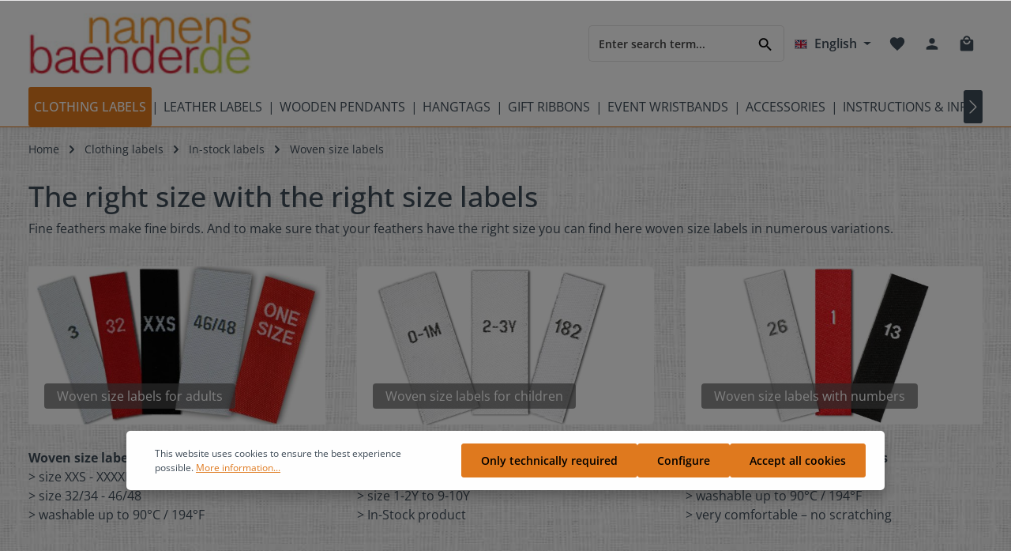

--- FILE ---
content_type: text/html; charset=UTF-8
request_url: https://www.namensbaender.de/en/woven-size-labels
body_size: 36565
content:

<!DOCTYPE html>

<html lang="en-GB"
      itemscope="itemscope"
      itemtype="https://schema.org/WebPage">

                            
    <head>
                                    <meta charset="utf-8">
            
                            <meta name="viewport"
                      content="width=device-width, initial-scale=1, shrink-to-fit=no">
            
                                <meta name="author"
                      content="">
                <meta name="robots"
                      content="index,follow">
                <meta name="revisit-after"
                      content="15 days">
                <meta name="keywords"
                      content="woven, size, label, size label, textile">
                <meta name="description"
                      content="Mark your cloths with woven size labels to make that they fit.">
            

        
                        <link rel="alternate" hreflang="fr" href="https://www.namensbaender.de/fr/taille-etiquette">
                    <link rel="alternate" hreflang="x-default" href="https://www.namensbaender.de/en/woven-size-labels">
                    <link rel="alternate" hreflang="en" href="https://www.namensbaender.de/en/woven-size-labels">
                    <link rel="alternate" hreflang="de" href="https://www.namensbaender.de/groessenetiketten">
            
                            <meta property="og:url"
                      content="https://www.namensbaender.de/en/woven-size-labels">
                <meta property="og:type"
                      content="website">
                <meta property="og:site_name"
                      content="namensbaender.de">
                <meta property="og:title"
                      content="With woven size labels the right size">
                <meta property="og:description"
                      content="Mark your cloths with woven size labels to make that they fit.">
                <meta property="og:image"
                      content="https://www.namensbaender.de/media/c2/c0/10/1706514257/namensbaender-logo.jpg">

                <meta name="twitter:card"
                      content="summary">
                <meta name="twitter:site"
                      content="namensbaender.de">
                <meta name="twitter:title"
                      content="With woven size labels the right size">
                <meta name="twitter:description"
                      content="Mark your cloths with woven size labels to make that they fit.">
                <meta name="twitter:image"
                      content="https://www.namensbaender.de/media/c2/c0/10/1706514257/namensbaender-logo.jpg">
            
                            <meta itemprop="copyrightHolder"
                      content="namensbaender.de">
                <meta itemprop="copyrightYear"
                      content="">
                <meta itemprop="isFamilyFriendly"
                      content="false">
                <meta itemprop="image"
                      content="https://www.namensbaender.de/media/c2/c0/10/1706514257/namensbaender-logo.jpg">
            
                                                
                    <link rel="shortcut icon"
                  href="https://www.namensbaender.de/media/78/fe/0b/1706514282/favicon.ico">
        
                                    <link rel="apple-touch-icon"
                  sizes="180x180"
                  href="https://www.namensbaender.de/media/78/fe/0b/1706514282/favicon.ico">
                    

    <meta name="theme-color" content="#e07a1f">

                                    <link rel="canonical" href="https://www.namensbaender.de/en/woven-size-labels">
                    
                    <title itemprop="name">With woven size labels the right size</title>
        
                                                                            <link rel="stylesheet"
                      href="https://www.namensbaender.de/theme/2a3add5b12b541fa23e3739ff817767e/css/all.css?1766071144">
                                    

                        <style data-plugin="zenitHorizon">body {
                    background-image: url("https://www.namensbaender.de/media/e1/ea/f8/1707400120/hg-namensbaender.jpg");
                }</style>
            
                        <link rel="stylesheet" type="text/css" href="https://code.jivosite.com/css/69dfed6/omnichannelMenu.widget.css">
            
                
                        <script>
        window.features = {"V6_5_0_0":true,"v6.5.0.0":true,"V6_6_0_0":false,"v6.6.0.0":false,"V6_7_0_0":false,"v6.7.0.0":false,"VUE3":false,"vue3":false,"JOIN_FILTER":false,"join.filter":false,"MEDIA_PATH":false,"media.path":false,"ES_MULTILINGUAL_INDEX":false,"es.multilingual.index":false,"STOCK_HANDLING":false,"stock.handling":false,"ASYNC_THEME_COMPILATION":false,"async.theme.compilation":false};
    </script>
        
                    <script type="text/javascript">
        var _paq = window._paq || [];
    var ironMatomoDataLayer = {
        'matomoUrl': "//analyse.namensbaender.de/",
        'matomoScript': "matomo.js",
        'siteId': "1",
        'cookieDomain': "",
        'startTracking': "3",
        'cookieName': "",
        'cookieValue': "",
        'cookieValueAsRegex': "",
        'requireCookieConsent': "1",
        'track': [],
        'trackLast': [],
    };
            ironMatomoDataLayer.track.push(['requireCookieConsent']);
                                    ironMatomoDataLayer.trackLast.push(['trackPageView']);
    ironMatomoDataLayer.trackLast.push(['enableLinkTracking']);
    ironMatomoDataLayer.trackLast.push(['setTrackerUrl', ironMatomoDataLayer.matomoUrl + 'matomo.php']);
    ironMatomoDataLayer.trackLast.push(['setSiteId', ironMatomoDataLayer.siteId]);
    </script>
                                            
            <script>
                                    window.gtagActive = true;
                    window.gtagURL = 'https://www.googletagmanager.com/gtag/js?id=AW-1070451267';
                    window.controllerName = 'navigation';
                    window.actionName = 'index';
                    window.trackOrders = '1';
                    window.gtagTrackingId = 'AW-1070451267';
                    window.dataLayer = window.dataLayer || [];
                    window.gtagConfig = {
                        'anonymize_ip': '1',
                        'cookie_domain': 'none',
                        'cookie_prefix': '_swag_ga',
                    };

                    function gtag() { dataLayer.push(arguments); }
                            </script>
            
            <script>
            window.dataLayer = window.dataLayer || [];
            function gtag() { dataLayer.push(arguments); }

            (() => {
                const analyticsStorageEnabled = document.cookie.split(';').some((item) => item.trim().includes('google-analytics-enabled=1'));
                const adsEnabled = document.cookie.split(';').some((item) => item.trim().includes('google-ads-enabled=1'));

                // Always set a default consent for consent mode v2
                gtag('consent', 'default', {
                    'ad_user_data': adsEnabled ? 'granted' : 'denied',
                    'ad_storage': adsEnabled ? 'granted' : 'denied',
                    'ad_personalization': adsEnabled ? 'granted' : 'denied',
                    'analytics_storage': analyticsStorageEnabled ? 'granted' : 'denied'
                });
            })();
        </script>
            

                        <script type="text/javascript" async="" src="//code.jivosite.com/script/widget/jG1NNqaIeU"></script>
            
                
                            
        
        
                            
                                                                                                        
                                        


                            
            
                
                                    <script>
                    window.useDefaultCookieConsent = true;
                </script>
                    
                                <script>
                window.activeNavigationId = '462c491d34124dd8901213b8eebd755b';
                window.router = {
                    'frontend.cart.offcanvas': '/en/checkout/offcanvas',
                    'frontend.cookie.offcanvas': '/en/cookie/offcanvas',
                    'frontend.checkout.finish.page': '/en/checkout/finish',
                    'frontend.checkout.info': '/en/widgets/checkout/info',
                    'frontend.menu.offcanvas': '/en/widgets/menu/offcanvas',
                    'frontend.cms.page': '/en/widgets/cms',
                    'frontend.cms.navigation.page': '/en/widgets/cms/navigation',
                    'frontend.account.addressbook': '/en/widgets/account/address-book',
                    'frontend.country.country-data': '/en/country/country-state-data',
                    'frontend.app-system.generate-token': '/en/app-system/Placeholder/generate-token',
                    };
                window.salesChannelId = 'aa5f7911021e475c9b34d27e3831c203';
            </script>
        
                                <script>
                
                window.breakpoints = {"xs":0,"sm":576,"md":768,"lg":992,"xl":1200};
            </script>
        
                                    <script>
                    window.customerLoggedInState = 0;

                    window.wishlistEnabled = 1;
                </script>
                    
                                <script src="https://www.namensbaender.de/bundles/d3config/assets/jquery-3.5.1.slim.min.js?1766071130"></script>

    
                            <script>
                window.themeAssetsPublicPath = 'https://www.namensbaender.de/theme/d036ea6510e4486aa6efa10170dbdbd0/assets/';
            </script>
        
        
                                                                                                <script type="text/javascript" src="https://www.namensbaender.de/theme/2a3add5b12b541fa23e3739ff817767e/js/all.js?1766071144" defer></script>
                                                        

    
    
    

    
        
        
        
        
    <script>
        window.mollie_javascript_use_shopware = '0'
    </script>

    

    </head>

    <body class="is-ctl-navigation is-act-index has-product-actions has-lbl-floating is-lo-full-width-boxed is-tb-default is-srch-default is-mn-offcanvas-md">

    
                <noscript class="noscript-main">
                
    <div role="alert"
         class="alert alert-info alert-has-icon">
                                                                        
                                                                            
                                    
                <span class="icon icon-info">
                        <svg xmlns="http://www.w3.org/2000/svg" xmlns:xlink="http://www.w3.org/1999/xlink" width="24" height="24" viewBox="0 0 24 24"><defs><path d="M12 7c.5523 0 1 .4477 1 1s-.4477 1-1 1-1-.4477-1-1 .4477-1 1-1zm1 9c0 .5523-.4477 1-1 1s-1-.4477-1-1v-5c0-.5523.4477-1 1-1s1 .4477 1 1v5zm11-4c0 6.6274-5.3726 12-12 12S0 18.6274 0 12 5.3726 0 12 0s12 5.3726 12 12zM12 2C6.4772 2 2 6.4772 2 12s4.4772 10 10 10 10-4.4772 10-10S17.5228 2 12 2z" id="icons-default-info" /></defs><use xlink:href="#icons-default-info" fill="#758CA3" fill-rule="evenodd" /></svg>
        </span>
    

                                                        
                                    
                    <div class="alert-content-container">
                                                    
                                    <div class="alert-content">
                                                    To be able to use the full range of Shopware 6, we recommend activating Javascript in your browser.
                                            </div>
                
                                                                </div>
            </div>
            </noscript>
        

                
    <div class="page-wrapper">

            
                            
                                                                                                                                                                                                                                                                    
                                                                
                                            
                        
                        
                                        
                                                            
                                                                
            
            
            
            
                                                    
                                                                
                                                                                                        
                        
            <header class="header-main header-pos-relative header-two-line header-multi-line-mobile header-logo-left"
                    data-zen-sticky-header="true"
                    data-zen-sticky-header-options="{&quot;viewports&quot;:[&quot;XXL&quot;,&quot;XS&quot;,&quot;SM&quot;,&quot;MD&quot;,&quot;LG&quot;,&quot;XL&quot;],&quot;scrollOffset&quot;:&quot;&quot;,&quot;autoHide&quot;:true}"
                                            data-zen-header-tooltips="true"
                        data-zen-header-tooltips-options="{&quot;tooltipPlacement&quot;:&quot;left&quot;}"
                                >
                <div class="header-inner">
                                                                
                                    
            <div class="nav-header bg-opacity-100">
            <div class="container">
                <div class="header-row row gx-1 align-items-center ">
                                            <div class="header-logo-col col-12 col-md-auto order-1">
                                <div class="header-logo-main">
                    <a class="header-logo-main-link"
               href="/en/"
               title="Go to homepage">
                            
            
            
            
            
            
            
            
            
                        <picture class="header-logo-picture">
                                
                            
                                             <img src="https://www.namensbaender.de/media/c2/c0/10/1706514257/namensbaender-logo.jpg"
                alt="Go to homepage"
                class="img-fluid header-logo-main-img">
                        </picture>
                
            </a>
            </div>
                        </div>
                    
                    
                                                                        <div class="header-top-bar-col d-none d-lg-flex col-auto order-lg-3">
                                <div class="row g-0">
                                                                                            
            <div class="top-bar-nav-item top-bar-language">
                            <form method="post"
                      action="/en/checkout/language"
                      class="language-form"
                      data-form-auto-submit="true">

                            
            
    <div class="languages-menu dropdown">
        <button class="btn dropdown-toggle top-bar-nav-btn"
            type="button"
            id="languagesDropdown-top-bar"
            data-bs-toggle="dropdown"
            aria-haspopup="true"
            aria-expanded="false">

                            <div class="top-bar-list-icon language-flag country-gb language-en"></div>
            
                            <span class="top-bar-nav-text">English</span>
                    </button>
                    <div class="top-bar-list dropdown-menu dropdown-menu-end"
                 aria-labelledby="languagesDropdown-top-bar">
                                    <div class="top-bar-list-item dropdown-item"
                         title="">

                                                                                                            
                            <label class="top-bar-list-label"
                                   for="top-bar-2fbb5fe2e29a4d70aa5854ce7ce3e20b">
                                <input id="top-bar-2fbb5fe2e29a4d70aa5854ce7ce3e20b"
                                       class="top-bar-list-radio"
                                       value="2fbb5fe2e29a4d70aa5854ce7ce3e20b"
                                       name="languageId"
                                       type="radio"
                                    >

                                                                    <div class="top-bar-list-icon language-flag country-de language-de"></div>
                                
                                                                    Deutsch
                                                            </label>
                                            </div>
                                    <div class="top-bar-list-item dropdown-item item-checked"
                         title="">

                                                                                                            
                            <label class="top-bar-list-label"
                                   for="top-bar-84524e6573074b89b63e85c31dedaca0">
                                <input id="top-bar-84524e6573074b89b63e85c31dedaca0"
                                       class="top-bar-list-radio"
                                       value="84524e6573074b89b63e85c31dedaca0"
                                       name="languageId"
                                       type="radio"
                                     checked>

                                                                    <div class="top-bar-list-icon language-flag country-gb language-en"></div>
                                
                                                                    English
                                                            </label>
                                            </div>
                                    <div class="top-bar-list-item dropdown-item"
                         title="">

                                                                                                            
                            <label class="top-bar-list-label"
                                   for="top-bar-f5cfb66fa3b54ca89b9b57ad78399f0e">
                                <input id="top-bar-f5cfb66fa3b54ca89b9b57ad78399f0e"
                                       class="top-bar-list-radio"
                                       value="f5cfb66fa3b54ca89b9b57ad78399f0e"
                                       name="languageId"
                                       type="radio"
                                    >

                                                                    <div class="top-bar-list-icon language-flag country-fr language-fr"></div>
                                
                                                                    Französisch
                                                            </label>
                                            </div>
                            </div>
            </div>

    <input name="redirectTo" type="hidden" value="frontend.navigation.page">

            <input name="redirectParameters[_httpCache]" type="hidden" value="1">
            <input name="redirectParameters[navigationId]" type="hidden" value="462c491d34124dd8901213b8eebd755b">
                    </form>
                    </div>
                                        
                                                                                            
                                        
                                                                                                                    
                                                                                                    
                                                                                                                </div>
                            </div>
                                            
                                            <div class="header-menu-button col-auto d-lg-none order-2 order-md-3"
                             data-zen-tooltip-title="Menu">
                                                                    <button
                                            class="btn nav-main-toggle-btn header-actions-btn"
                                            type="button"
                                                                                                                                        data-offcanvas-menu="true"
                                                                                        aria-label="Menu"
                                        >
                                                                                                                    
                                                
                <span class="icon icon-stack">
                        <svg xmlns="http://www.w3.org/2000/svg" xmlns:xlink="http://www.w3.org/1999/xlink" version="1.1" width="32" height="32" viewBox="0 0 32 32"><defs><path d="M4 8.667h24v2.688h-24v-2.688zM4 17.979v-2.625h24v2.625h-24zM4 24.667v-2.688h24v2.688h-24z" id="icons-material-stack" /></defs><use xlink:href="#icons-material-stack" fill-rule="evenodd" /></svg>
        </span>
    

                                                                                        </button>
                                    
                        </div>
                    
                                                                        <div class="header-search-col col-12 col-sm-auto order-4 order-sm-2 ms-auto">

                                
                                
    <div class="collapse"
         id="searchCollapse">
        <div class="header-search">
                            <form action="/en/search"
                      method="get"
                                                                      data-search-form="true"
                                                                  data-search-widget-options='{&quot;searchWidgetMinChars&quot;:2}'
                      data-url="/en/suggest?search="
                      class="header-search-form">
                                            <div class="input-group">
                                                            <input type="search"
                                       name="search"
                                       class="form-control header-search-input"
                                       autocomplete="off"
                                       autocapitalize="off"
                                       placeholder="Enter search term..."
                                       aria-label="Enter search term..."
                                       value=""
                                >
                            
                                                            <button type="submit"
                                        class="btn header-search-btn"
                                        aria-label="Search">
                                    <span class="header-search-icon">
                                                                
                                                
                <span class="icon icon-search">
                        <svg xmlns="http://www.w3.org/2000/svg" xmlns:xlink="http://www.w3.org/1999/xlink" version="1.1" width="32" height="32" viewBox="0 0 32 32"><defs><path d="M12.688 19.354c3.313 0 6-2.688 6-6s-2.688-6-6-6-6 2.688-6 6 2.688 6 6 6zM20.688 19.354l6.625 6.625-2 2-6.625-6.625v-1.063l-0.375-0.375c-1.5 1.313-3.5 2.063-5.625 2.063-4.813 0-8.688-3.813-8.688-8.625s3.875-8.688 8.688-8.688 8.625 3.875 8.625 8.688c0 2.125-0.75 4.125-2.063 5.625l0.375 0.375h1.063z" id="icons-material-search" /></defs><use xlink:href="#icons-material-search" fill-rule="evenodd" /></svg>
        </span>
    

                                        </span>
                                </button>
                                                    </div>
                                    </form>
                    </div>
    </div>
                            </div>
                                            
                                            <div class="header-actions-col col-auto order-3 ms-auto ms-sm-0">
                            <div class="row gx-1 justify-content-end">
                                                                    <div class="col-auto d-sm-none">
                                        <div class="search-toggle"
                                             data-zen-tooltip-title="Search">
                                            <button class="btn header-actions-btn search-toggle-btn js-search-toggle-btn collapsed"
                                                    type="button"
                                                                                                            data-bs-toggle="collapse"
                                                        data-bs-target="#searchCollapse"
                                                        aria-expanded="false"
                                                        aria-controls="searchCollapse"
                                                                                                        aria-label="Search">
                                                                        
                                                
                <span class="icon icon-search">
                        <svg xmlns="http://www.w3.org/2000/svg" xmlns:xlink="http://www.w3.org/1999/xlink" version="1.1" width="32" height="32" viewBox="0 0 32 32"><use xlink:href="#icons-material-search" fill-rule="evenodd" /></svg>
        </span>
    

                                                                            
                                                
                <span class="icon icon-x icon-search-close d-none">
                        <svg xmlns="http://www.w3.org/2000/svg" xmlns:xlink="http://www.w3.org/1999/xlink" version="1.1" width="32" height="32" viewBox="0 0 32 32"><defs><path d="M25.313 9.229l-7.438 7.438 7.438 7.438-1.875 1.875-7.438-7.438-7.438 7.438-1.875-1.875 7.438-7.438-7.438-7.438 1.875-1.875 7.438 7.438 7.438-7.438z" id="icons-material-x" /></defs><use xlink:href="#icons-material-x" fill-rule="evenodd" /></svg>
        </span>
    

                                                </button>
                                        </div>
                                    </div>
                                
                                                                                                            <div class="col-auto">
                                            <div class="header-wishlist"
                                                 data-zen-tooltip-title="Wishlist">
                                                <a class="btn header-wishlist-btn header-actions-btn"
                                                   href="/en/wishlist"
                                                   title="Wishlist"
                                                   aria-label="Wishlist">
                                                        
            <span class="header-wishlist-icon">
                                    
                                                
                <span class="icon icon-heart">
                        <svg xmlns="http://www.w3.org/2000/svg" xmlns:xlink="http://www.w3.org/1999/xlink" version="1.1" width="32" height="32" viewBox="0 0 32 32"><defs><path d="M16 29.104l-1.938-1.75c-6.875-6.25-11.375-10.313-11.375-15.375 0-4.125 3.188-7.313 7.313-7.313 2.313 0 4.563 1.125 6 2.813 1.438-1.688 3.688-2.813 6-2.813 4.125 0 7.313 3.188 7.313 7.313 0 5.063-4.5 9.188-11.375 15.438z" id="icons-material-heart" /></defs><use xlink:href="#icons-material-heart" fill-rule="evenodd" /></svg>
        </span>
    

            </span>
    
    
    
        <span class="badge header-wishlist-badge"
          id="wishlist-basket"
          data-wishlist-storage="true"
          data-wishlist-storage-options="{&quot;listPath&quot;:&quot;\/en\/wishlist\/list&quot;,&quot;mergePath&quot;:&quot;\/en\/wishlist\/merge&quot;,&quot;pageletPath&quot;:&quot;\/en\/wishlist\/merge\/pagelet&quot;}"
          data-wishlist-widget="true"
          data-wishlist-widget-options="{&quot;showCounter&quot;:true}"
    ></span>
                                                </a>
                                            </div>
                                        </div>
                                                                    
                                                                    <div class="col-auto">
                                        <div class="account-menu"
                                             data-zen-tooltip-title="Your account">
                                                <div class="dropdown">
            <button class="btn account-menu-btn header-actions-btn"
            type="button"
            id="accountWidget"
                            data-offcanvas-account-menu="true"
                    data-bs-toggle="dropdown"
            aria-haspopup="true"
            aria-expanded="false"
            aria-label="Your account"
            title="Your account">
                                
                                                
                <span class="icon icon-avatar">
                        <svg xmlns="http://www.w3.org/2000/svg" xmlns:xlink="http://www.w3.org/1999/xlink" version="1.1" width="32" height="32" viewBox="0 0 32 32"><defs><path d="M16 19.354c3.563 0 10.688 1.75 10.688 5.313v2.688h-21.375v-2.688c0-3.563 7.125-5.313 10.688-5.313zM16 16.667c-2.938 0-5.313-2.375-5.313-5.313s2.375-5.375 5.313-5.375 5.313 2.438 5.313 5.375-2.375 5.313-5.313 5.313z" id="icons-material-avatar" /></defs><use xlink:href="#icons-material-avatar" fill-rule="evenodd" /></svg>
        </span>
    

    
                    </button>

                <div class="dropdown-menu dropdown-menu-end account-menu-dropdown shadow js-account-menu-dropdown"
         aria-labelledby="accountWidget">
        

        
            <div class="offcanvas-header">
                <button class="btn offcanvas-close js-offcanvas-close">
                                            
                                                
                <span class="icon icon-x icon-md">
                        <svg xmlns="http://www.w3.org/2000/svg" xmlns:xlink="http://www.w3.org/1999/xlink" version="1.1" width="32" height="32" viewBox="0 0 32 32"><use xlink:href="#icons-material-x" fill-rule="evenodd" /></svg>
        </span>
    

            
        <span class="offcanvas-title">
                    </span>
    </button>
        </div>
    
            <div class="offcanvas-body">
                <div class="account-menu">
                                    <div class="dropdown-header account-menu-header">
                    Your account
                </div>
                    
                                    <div class="account-menu-login">
                                            <a href="/en/account/login"
                           title="Log in"
                           class="btn btn-primary account-menu-login-button">
                            Log in
                        </a>
                    
                                            <div class="account-menu-register">
                            or <a href="/en/account/login"
                                                                            title="Sign up">sign up</a>
                        </div>
                                    </div>
                    
                    <div class="account-menu-links">
                    <div class="header-account-menu">
        <div class="card account-menu-inner">
                                        
                                                <div class="list-group list-group-flush account-aside-list-group">
                        
                                                                <a href="/en/account"
                                   title="Overview"
                                   class="list-group-item list-group-item-action account-aside-item">
                                    Overview
                                </a>
                            
                                                            <a href="/en/account/profile"
                                   title="Your profile"
                                   class="list-group-item list-group-item-action account-aside-item">
                                    Your profile
                                </a>
                            
                                                            <a href="/en/account/address"
                                   title="Addresses"
                                   class="list-group-item list-group-item-action account-aside-item">
                                    Addresses
                                </a>
                            
                                                            <a href="/en/account/payment"
                                   title="Payment methods"
                                   class="list-group-item list-group-item-action account-aside-item">
                                    Payment methods
                                </a>
                            
                                                            <a href="/en/account/order"
                                   title="Orders"
                                   class="list-group-item list-group-item-action account-aside-item">
                                    Orders
                                </a>
                                                    

    
                    </div>
                            
                                                </div>
    </div>
            </div>
            </div>
        </div>
        </div>
    </div>
                                        </div>
                                    </div>
                                
                                                                    <div class="col-auto">
                                        <div class="header-cart"
                                                                                                                                           data-offcanvas-cart="true"
                                                                                          data-zen-tooltip-title="Shopping cart">
                                            <a class="btn header-cart-btn header-actions-btn"
                                               href="/en/checkout/cart"
                                               data-cart-widget="true"
                                               title="Shopping cart"
                                               aria-label="Shopping cart">
                                                    <span class="header-cart-icon">
                                
                                                
                <span class="icon icon-bag">
                        <svg xmlns="http://www.w3.org/2000/svg" xmlns:xlink="http://www.w3.org/1999/xlink" version="1.1" width="32" height="32" viewBox="0 0 32 32"><defs><path d="M16 17.979c3.688 0 6.688-2.938 6.688-6.625h-2.688c0 2.188-1.813 4-4 4s-4-1.813-4-4h-2.688c0 3.688 3 6.625 6.688 6.625zM16 4.667c-2.188 0-4 1.813-4 4h8c0-2.188-1.813-4-4-4zM25.313 8.667c1.438 0 2.688 1.25 2.688 2.688v16c0 1.438-1.25 2.625-2.688 2.625h-18.625c-1.438 0-2.688-1.188-2.688-2.625v-16c0-1.438 1.25-2.688 2.688-2.688h2.625c0-3.688 3-6.688 6.688-6.688s6.688 3 6.688 6.688h2.625z" id="icons-material-bag" /></defs><use xlink:href="#icons-material-bag" fill-rule="evenodd" /></svg>
        </span>
    

        </span>
        <span class="header-cart-total">
        €0.00*
    </span>
                                            </a>
                                        </div>
                                    </div>
                                
                                                                                                                                                                                                                                                                                                                                
                                    
                                                                                                </div>
                        </div>
                                    </div>
            </div>

                                                </div>
    
                    
                                                                                            <div class="nav-main nav-main-scroller bg-opacity-100">
                                                                        <div class="main-navigation"
         id="mainNavigation"
                    data-flyout-menu="true"
                            data-zen-nav-scroller="true"
            >

                    <div class="container">
                                    <nav class="nav main-navigation-menu"
                        itemscope="itemscope"
                        itemtype="http://schema.org/SiteNavigationElement">
                        
                            
                                                    
                                                                                            
                                    
    
                                        
                            <a class="nav-link main-navigation-link active"
           href="https://www.namensbaender.de/en/clothing-labels"
           itemprop="url"
                                                                data-flyout-menu-trigger="f467958f559d45e5987e42586e18df4b"
                                        >

                                <div class="main-navigation-link-text has-children" data-hover="Clothing labels">
                    <span class="main-navigation-link-name" data-hover="Clothing labels" itemprop="name">Clothing labels</span>

                                                                                                
                    
                                                                                                    
                                    </div>
            </a>
        
                                    
                                                                                                    
                                    
    
                                            <div class="main-navigation-divider" aria-hidden="true"></div>
                        
                            <a class="nav-link main-navigation-link"
           href="https://www.namensbaender.de/en/leather-labels"
           itemprop="url"
                                                                data-flyout-menu-trigger="46b36d75275a476f8ed38f66c3b79028"
                                        >

                                <div class="main-navigation-link-text has-children" data-hover="Leather labels">
                    <span class="main-navigation-link-name" data-hover="Leather labels" itemprop="name">Leather labels</span>

                                                                                                
                    
                                                                                                    
                                    </div>
            </a>
        
                                    
                                                                                                    
                                    
    
                                            <div class="main-navigation-divider" aria-hidden="true"></div>
                        
                            <a class="nav-link main-navigation-link"
           href="https://www.namensbaender.de/en/wooden-pendants"
           itemprop="url"
                                                                data-flyout-menu-trigger="f19a407df16645fda2dd6d7c370fcc64"
                                        >

                                <div class="main-navigation-link-text has-children" data-hover="Wooden pendants">
                    <span class="main-navigation-link-name" data-hover="Wooden pendants" itemprop="name">Wooden pendants</span>

                                                                                                
                    
                                                                                                    
                                    </div>
            </a>
        
                                    
                                                                                                    
                                    
    
                                            <div class="main-navigation-divider" aria-hidden="true"></div>
                        
                            <a class="nav-link main-navigation-link"
           href="https://www.namensbaender.de/en/hangtags"
           itemprop="url"
                                                                data-flyout-menu-trigger="e2a5f39f4fb7487282c9d3c997bd2eaf"
                                        >

                                <div class="main-navigation-link-text has-children" data-hover="Hangtags">
                    <span class="main-navigation-link-name" data-hover="Hangtags" itemprop="name">Hangtags</span>

                                                                                                
                    
                                                                                                    
                                    </div>
            </a>
        
                                    
                                                                                                    
                                    
    
                                            <div class="main-navigation-divider" aria-hidden="true"></div>
                        
                            <a class="nav-link main-navigation-link"
           href="https://www.namensbaender.de/en/gift-ribbons"
           itemprop="url"
                                                                data-flyout-menu-trigger="6a7cba685dab4cd6af8f93ef44efd0c5"
                                        >

                                <div class="main-navigation-link-text has-children" data-hover="Gift ribbons">
                    <span class="main-navigation-link-name" data-hover="Gift ribbons" itemprop="name">Gift ribbons</span>

                                                                                                
                    
                                                                                                    
                                    </div>
            </a>
        
                                    
                                                                                                    
                                    
    
                                            <div class="main-navigation-divider" aria-hidden="true"></div>
                        
                            <a class="nav-link main-navigation-link"
           href="https://www.namensbaender.de/en/event-wristbands"
           itemprop="url"
                                                                data-flyout-menu-trigger="49f13d80a8104361a65e74b6535a9b63"
                                        >

                                <div class="main-navigation-link-text has-children" data-hover="Event wristbands">
                    <span class="main-navigation-link-name" data-hover="Event wristbands" itemprop="name">Event wristbands</span>

                                                                                                
                    
                                                                                                    
                                    </div>
            </a>
        
                                    
                                                                                                    
                                    
    
                                            <div class="main-navigation-divider" aria-hidden="true"></div>
                        
                            <a class="nav-link main-navigation-link"
           href="https://www.namensbaender.de/en/sewing-accessories"
           itemprop="url"
                                                                data-flyout-menu-trigger="a3aec0ee6d984f6f8d1cfc0a7513e13b"
                                        >

                                <div class="main-navigation-link-text has-children" data-hover="Accessories">
                    <span class="main-navigation-link-name" data-hover="Accessories" itemprop="name">Accessories</span>

                                                                                                
                    
                                                                                                    
                                    </div>
            </a>
        
                                    
                                                                                                    
                                    
    
                                            <div class="main-navigation-divider" aria-hidden="true"></div>
                        
                            <a class="nav-link main-navigation-link"
           href="https://www.namensbaender.de/en/info-instructions"
           itemprop="url"
                                                                data-flyout-menu-trigger="b8d561e44a5046d68fc1bf0de6bf87fd"
                                        >

                                <div class="main-navigation-link-text has-children" data-hover="Instructions &amp; Information">
                    <span class="main-navigation-link-name" data-hover="Instructions &amp; Information" itemprop="name">Instructions &amp; Information</span>

                                                                                                
                    
                                                                                                    
                                    </div>
            </a>
        
                                    
                                                                                </nav>
                

                                                                                        <div class="main-navigation-scroller-controls-prev">
                                                                                            
                                    
                <span class="icon icon-arrow-head-left icon-xs">
                        <svg xmlns="http://www.w3.org/2000/svg" xmlns:xlink="http://www.w3.org/1999/xlink" width="24" height="24" viewBox="0 0 24 24"><defs><path id="icons-default-arrow-head-left" d="m12.5 7.9142 10.2929 10.293c.3905.3904 1.0237.3904 1.4142 0 .3905-.3906.3905-1.0238 0-1.4143l-11-11c-.3905-.3905-1.0237-.3905-1.4142 0l-11 11c-.3905.3905-.3905 1.0237 0 1.4142.3905.3905 1.0237.3905 1.4142 0L12.5 7.9142z" /></defs><use transform="matrix(0 1 1 0 .5 -.5)" xlink:href="#icons-default-arrow-head-left" fill="#758CA3" fill-rule="evenodd" /></svg>
        </span>
    

                                                                </div>
                                                                            <div class="main-navigation-scroller-controls-next">
                                                                                            
                                    
                <span class="icon icon-arrow-head-right icon-xs">
                        <svg xmlns="http://www.w3.org/2000/svg" xmlns:xlink="http://www.w3.org/1999/xlink" width="24" height="24" viewBox="0 0 24 24"><defs><path id="icons-default-arrow-head-right" d="m11.5 7.9142 10.2929 10.293c.3905.3904 1.0237.3904 1.4142 0 .3905-.3906.3905-1.0238 0-1.4143l-11-11c-.3905-.3905-1.0237-.3905-1.4142 0l-11 11c-.3905.3905-.3905 1.0237 0 1.4142.3905.3905 1.0237.3905 1.4142 0L11.5 7.9142z" /></defs><use transform="rotate(90 11.5 12)" xlink:href="#icons-default-arrow-head-right" fill="#758CA3" fill-rule="evenodd" /></svg>
        </span>
    

                                                                </div>
                                                                        </div>
        
                                                                                                                                                                                                                                                                                                                                                                                                                                                                                                                                                                            
                                                <div class="navigation-flyouts">
                                                                                                                            
            <div class="navigation-flyout"
             data-flyout-menu-id="f467958f559d45e5987e42586e18df4b">

                        <div class="navigation-flyout-inner">
                <div class="container">
                                                                                                        <div class="row navigation-flyout-bar">
                            <div class="col">
                    <div class="navigation-flyout-category-link">
                                                                                    <a class="nav-link"
                                   href="https://www.namensbaender.de/en/clothing-labels"
                                   itemprop="url"
                                   title="Clothing labels">
                                                                            Show all Clothing labels
                                                                
    
                <span class="icon icon-arrow-right icon-primary">
                        <svg xmlns="http://www.w3.org/2000/svg" xmlns:xlink="http://www.w3.org/1999/xlink" width="16" height="16" viewBox="0 0 16 16"><defs><path id="icons-solid-arrow-right" d="M6.7071 6.2929c-.3905-.3905-1.0237-.3905-1.4142 0-.3905.3905-.3905 1.0237 0 1.4142l3 3c.3905.3905 1.0237.3905 1.4142 0l3-3c.3905-.3905.3905-1.0237 0-1.4142-.3905-.3905-1.0237-.3905-1.4142 0L9 8.5858l-2.2929-2.293z" /></defs><use transform="rotate(-90 9 8.5)" xlink:href="#icons-solid-arrow-right" fill="#758CA3" fill-rule="evenodd" /></svg>
        </span>
    

                                                                        </a>
                                                                        </div>
                </div>
            
                            <div class="col-auto">
                    <div class="navigation-flyout-close js-close-flyout-menu">
                                                                                                            
                                                
                <span class="icon icon-x">
                        <svg xmlns="http://www.w3.org/2000/svg" xmlns:xlink="http://www.w3.org/1999/xlink" version="1.1" width="32" height="32" viewBox="0 0 32 32"><use xlink:href="#icons-material-x" fill-rule="evenodd" /></svg>
        </span>
    

                                                                            </div>
                </div>
                    </div>
    
    
            <div class="row navigation-flyout-content">
                <div class="col-8 col-xl-9">
        <div class="navigation-flyout-categories">
                                            
                    
    
    <div class="row navigation-flyout-categories is-level-0">
                                            
                    
            
    <div class="col-4 navigation-flyout-col">
                                    <a class="nav-item nav-link navigation-flyout-link is-level-0"
                   href="https://www.namensbaender.de/en/personalised-clothing-labels"
                   itemprop="url"
                                      title="Personalised clothing labels">
                    <span itemprop="name">Personalised clothing labels</span>

                                                            </a>
                    
                                                                
        
    
    <div class="navigation-flyout-categories is-level-1">
                                            
                    
            
    <div class="navigation-flyout-col">
                                    <a class="nav-item nav-link navigation-flyout-link is-level-1"
                   href="https://www.namensbaender.de/en/clothing-labels-woven-personalised"
                   itemprop="url"
                                      title="Woven clothing labels personalised">
                    <span itemprop="name">Woven clothing labels personalised</span>

                                                            </a>
                    
                                                    
    </div>
                                            
                    
            
    <div class="navigation-flyout-col">
                                    <a class="nav-item nav-link navigation-flyout-link is-level-1"
                   href="https://www.namensbaender.de/en/woven-labels-sparkling-text"
                   itemprop="url"
                                      title="Woven labels with sparkling text">
                    <span itemprop="name">Woven labels with sparkling text</span>

                                                            </a>
                    
                                                    
    </div>
                                            
                    
            
    <div class="navigation-flyout-col">
                                    <a class="nav-item nav-link navigation-flyout-link is-level-1"
                   href="https://www.namensbaender.de/en/printed-labels-satin-personalised"
                   itemprop="url"
                                      title="Printed satin labels personalised">
                    <span itemprop="name">Printed satin labels personalised</span>

                                                            </a>
                    
                                                    
    </div>
                                            
                    
            
    <div class="navigation-flyout-col">
                                    <a class="nav-item nav-link navigation-flyout-link is-level-1"
                   href="https://www.namensbaender.de/en/multicolor-labels"
                   itemprop="url"
                                      title="Printed multicolor labels">
                    <span itemprop="name">Printed multicolor labels</span>

                                                            </a>
                    
                                                    
    </div>
            </div>
                                            
    </div>
                                            
                    
            
    <div class="col-4 navigation-flyout-col">
                                    <a class="nav-item nav-link navigation-flyout-link is-level-0"
                   href="https://www.namensbaender.de/en/printed-cotton-labels"
                   itemprop="url"
                                      title="Printed cotton labels">
                    <span itemprop="name">Printed cotton labels</span>

                                                            </a>
                    
                                                                
        
    
    <div class="navigation-flyout-categories is-level-1">
            </div>
                                            
    </div>
                                            
                    
            
    <div class="col-4 navigation-flyout-col">
                                    <a class="nav-item nav-link navigation-flyout-link is-level-0"
                   href="https://www.namensbaender.de/en/clothing-labels/care-labels/"
                   itemprop="url"
                                      title="Care labels">
                    <span itemprop="name">Care labels</span>

                                                            </a>
                    
                                                                
        
    
    <div class="navigation-flyout-categories is-level-1">
                                            
                    
            
    <div class="navigation-flyout-col">
                                    <a class="nav-item nav-link navigation-flyout-link is-level-1"
                   href="https://www.namensbaender.de/en/care-labels-woven"
                   itemprop="url"
                                      title="Woven care labels">
                    <span itemprop="name">Woven care labels</span>

                                                            </a>
                    
                                                    
    </div>
                                            
                    
            
    <div class="navigation-flyout-col">
                                    <a class="nav-item nav-link navigation-flyout-link is-level-1"
                   href="https://www.namensbaender.de/en/satin-care-labels-extra-large"
                   itemprop="url"
                                      title="Satin care labels extra large">
                    <span itemprop="name">Satin care labels extra large</span>

                                                            </a>
                    
                                                    
    </div>
                                            
                    
            
    <div class="navigation-flyout-col">
                                    <a class="nav-item nav-link navigation-flyout-link is-level-1"
                   href="https://www.namensbaender.de/en/printed-satin-care-labels"
                   itemprop="url"
                                      title="Printed satin care labels">
                    <span itemprop="name">Printed satin care labels</span>

                                                            </a>
                    
                                                    
    </div>
            </div>
                                            
    </div>
                                            
                    
            
    <div class="col-4 navigation-flyout-col">
                                    <a class="nav-item nav-link navigation-flyout-link is-level-0"
                   href="https://www.namensbaender.de/en/customised-clothing-labels"
                   itemprop="url"
                                      title="Customised clothing labels">
                    <span itemprop="name">Customised clothing labels</span>

                                                            </a>
                    
                                                                
        
    
    <div class="navigation-flyout-categories is-level-1">
                                            
                    
            
    <div class="navigation-flyout-col">
                                    <a class="nav-item nav-link navigation-flyout-link is-level-1"
                   href="https://www.namensbaender.de/en/woven-clothing-labels-with-your-logo"
                   itemprop="url"
                                      title="Woven clothing labels with your logo">
                    <span itemprop="name">Woven clothing labels with your logo</span>

                                                            </a>
                    
                                                    
    </div>
                                            
                    
            
    <div class="navigation-flyout-col">
                                    <a class="nav-item nav-link navigation-flyout-link is-level-1"
                   href="https://www.namensbaender.de/en/printed-satin-clothing-labels-with-your-logo"
                   itemprop="url"
                                      title="Printed satin clothing labels with your logo">
                    <span itemprop="name">Printed satin clothing labels with your logo</span>

                                                            </a>
                    
                                                    
    </div>
            </div>
                                            
    </div>
                                            
                    
            
    <div class="col-4 navigation-flyout-col">
                                    <a class="nav-item nav-link navigation-flyout-link is-level-0 active"
                   href="https://www.namensbaender.de/en/in-stock-labels"
                   itemprop="url"
                                      title="In-stock labels">
                    <span itemprop="name">In-stock labels</span>

                                                            </a>
                    
                                                                
        
    
    <div class="navigation-flyout-categories is-level-1">
                                            
                    
            
    <div class="navigation-flyout-col">
                                    <a class="nav-item nav-link navigation-flyout-link is-level-1 active"
                   href="https://www.namensbaender.de/en/woven-size-labels"
                   itemprop="url"
                                      title="Woven size labels">
                    <span itemprop="name">Woven size labels</span>

                                                            </a>
                    
                                                    
    </div>
                                            
                    
            
    <div class="navigation-flyout-col">
                                    <a class="nav-item nav-link navigation-flyout-link is-level-1"
                   href="https://www.namensbaender.de/en/woven-labels-with-design"
                   itemprop="url"
                                      title="Woven labels with design">
                    <span itemprop="name">Woven labels with design</span>

                                                            </a>
                    
                                                    
    </div>
                                            
                    
            
    <div class="navigation-flyout-col">
                                    <a class="nav-item nav-link navigation-flyout-link is-level-1"
                   href="https://www.namensbaender.de/en/woven-write-on-labels"
                   itemprop="url"
                                      title="Woven write-on labels">
                    <span itemprop="name">Woven write-on labels</span>

                                                            </a>
                    
                                                    
    </div>
                                            
                    
            
    <div class="navigation-flyout-col">
                                    <a class="nav-item nav-link navigation-flyout-link is-level-1"
                   href="https://www.namensbaender.de/en/textile-marker-kreul-black-1-piece"
                   itemprop="url"
                                      title="Textile marker">
                    <span itemprop="name">Textile marker</span>

                                                            </a>
                    
                                                    
    </div>
                                            
                    
            
    <div class="navigation-flyout-col">
                                    <a class="nav-item nav-link navigation-flyout-link is-level-1"
                   href="https://www.namensbaender.de/en/iron-on-numbers-for-advent-calendars"
                   itemprop="url"
                                      title="Iron-on numbers for advent calendars">
                    <span itemprop="name">Iron-on numbers for advent calendars</span>

                                                            </a>
                    
                                                    
    </div>
            </div>
                                            
    </div>
                                            
                    
            
    <div class="col-4 navigation-flyout-col">
                                    <a class="nav-item nav-link navigation-flyout-link is-level-0"
                   href="https://www.namensbaender.de/en/textile-labels-sorted-by-topics"
                   itemprop="url"
                                      title="Textile labels sorted by topics">
                    <span itemprop="name">Textile labels sorted by topics</span>

                                                            </a>
                    
                                                                
        
    
    <div class="navigation-flyout-categories is-level-1">
                                            
                    
            
    <div class="navigation-flyout-col">
                                    <a class="nav-item nav-link navigation-flyout-link is-level-1"
                   href="https://www.namensbaender.de/en/iron-on-labels"
                   itemprop="url"
                                      title="Iron-on labels">
                    <span itemprop="name">Iron-on labels</span>

                                                            </a>
                    
                                                    
    </div>
                                            
                    
            
    <div class="navigation-flyout-col">
                                    <a class="nav-item nav-link navigation-flyout-link is-level-1"
                   href="https://www.namensbaender.de/en/sew-in-labels"
                   itemprop="url"
                                      title="Sew-in labels">
                    <span itemprop="name">Sew-in labels</span>

                                                            </a>
                    
                                                    
    </div>
                                            
                    
            
    <div class="navigation-flyout-col">
                                    <a class="nav-item nav-link navigation-flyout-link is-level-1"
                   href="https://www.namensbaender.de/en/textile-labels-at-a-glance"
                   itemprop="url"
                                      title="Textile labels at a glance">
                    <span itemprop="name">Textile labels at a glance</span>

                                                            </a>
                    
                                                    
    </div>
                                            
                    
            
    <div class="navigation-flyout-col">
                                    <a class="nav-item nav-link navigation-flyout-link is-level-1"
                   href="https://www.namensbaender.de/en/textile-labels-for-various-occasions"
                   itemprop="url"
                                      title="Clothing labels for various occasions">
                    <span itemprop="name">Clothing labels for various occasions</span>

                                                            </a>
                    
                                                    
    </div>
                                            
                    
            
    <div class="navigation-flyout-col">
                                    <a class="nav-item nav-link navigation-flyout-link is-level-1"
                   href="https://www.namensbaender.de/en/textile-labels-for-children"
                   itemprop="url"
                                      title="Textile labels for children ">
                    <span itemprop="name">Textile labels for children </span>

                                                            </a>
                    
                                                    
    </div>
            </div>
                                            
    </div>
            </div>
                        
        </div>
    </div>

                                                        <div class="col-4 col-xl-3">
                    <div class="navigation-flyout-teaser">
                            
                    
    <a class="navigation-flyout-teaser-image-container"
       href="https://www.namensbaender.de/en/clothing-labels"
              title="Clothing labels">
                            
                        
                        
    
    
    
        
                
        
                
                    
            <img src="https://www.namensbaender.de/media/a3/f3/2b/1724241859/Textiletiketten500x500px_%281%29.jpg"                             srcset="https://www.namensbaender.de/thumbnail/a3/f3/2b/1724241859/Textiletiketten500x500px_%281%29_800x800.jpg 800w, https://www.namensbaender.de/thumbnail/a3/f3/2b/1724241859/Textiletiketten500x500px_%281%29_1920x1920.jpg 1920w, https://www.namensbaender.de/thumbnail/a3/f3/2b/1724241859/Textiletiketten500x500px_%281%29_400x400.jpg 400w"                                 sizes="310px"
                                         class="navigation-flyout-teaser-image" data-object-fit="cover" loading="lazy"        />
        </a>
                    </div>
                </div>
                            
            </div>
                                                    
                </div>
            </div>
        </div>
                                                                                                                                        
            <div class="navigation-flyout"
             data-flyout-menu-id="46b36d75275a476f8ed38f66c3b79028">

                        <div class="navigation-flyout-inner">
                <div class="container">
                                                                                                        <div class="row navigation-flyout-bar">
                            <div class="col">
                    <div class="navigation-flyout-category-link">
                                                                                    <a class="nav-link"
                                   href="https://www.namensbaender.de/en/leather-labels"
                                   itemprop="url"
                                   title="Leather labels">
                                                                            Show all Leather labels
                                                                
    
                <span class="icon icon-arrow-right icon-primary">
                        <svg xmlns="http://www.w3.org/2000/svg" xmlns:xlink="http://www.w3.org/1999/xlink" width="16" height="16" viewBox="0 0 16 16"><use transform="rotate(-90 9 8.5)" xlink:href="#icons-solid-arrow-right" fill="#758CA3" fill-rule="evenodd" /></svg>
        </span>
    

                                                                        </a>
                                                                        </div>
                </div>
            
                            <div class="col-auto">
                    <div class="navigation-flyout-close js-close-flyout-menu">
                                                                                                            
                                                
                <span class="icon icon-x">
                        <svg xmlns="http://www.w3.org/2000/svg" xmlns:xlink="http://www.w3.org/1999/xlink" version="1.1" width="32" height="32" viewBox="0 0 32 32"><use xlink:href="#icons-material-x" fill-rule="evenodd" /></svg>
        </span>
    

                                                                            </div>
                </div>
                    </div>
    
    
            <div class="row navigation-flyout-content">
                <div class="col-8 col-xl-9">
        <div class="navigation-flyout-categories">
                                            
                    
    
    <div class="row navigation-flyout-categories is-level-0">
                                            
                    
            
    <div class="col-4 navigation-flyout-col">
                                    <a class="nav-item nav-link navigation-flyout-link is-level-0"
                   href="https://www.namensbaender.de/en/customised-leather-labels-with-logo"
                   itemprop="url"
                                      title="Customised leather labels with logo">
                    <span itemprop="name">Customised leather labels with logo</span>

                                                            </a>
                    
                                                                
        
    
    <div class="navigation-flyout-categories is-level-1">
            </div>
                                            
    </div>
                                            
                    
            
    <div class="col-4 navigation-flyout-col">
                                    <a class="nav-item nav-link navigation-flyout-link is-level-0"
                   href="https://www.namensbaender.de/en/leather-labels/leather-labels-or-leather-pictures-with-free-outer-contour/"
                   itemprop="url"
                                      title="Leather labels or leather pictures with free outer contour">
                    <span itemprop="name">Leather labels or leather pictures with free outer contour</span>

                                                            </a>
                    
                                                                
        
    
    <div class="navigation-flyout-categories is-level-1">
            </div>
                                            
    </div>
                                            
                    
            
    <div class="col-4 navigation-flyout-col">
                                    <a class="nav-item nav-link navigation-flyout-link is-level-0"
                   href="https://www.namensbaender.de/en/ready-to-go-leather-tags-to-sew-on"
                   itemprop="url"
                                      title="Ready-to-go leather labels">
                    <span itemprop="name">Ready-to-go leather labels</span>

                                                            </a>
                    
                                                                
        
    
    <div class="navigation-flyout-categories is-level-1">
            </div>
                                            
    </div>
                                            
                    
            
    <div class="col-4 navigation-flyout-col">
                                    <a class="nav-item nav-link navigation-flyout-link is-level-0"
                   href="https://www.namensbaender.de/en/sewing-accessories"
                   itemprop="url"
                                      title="Accessories for leather labels and hangtags">
                    <span itemprop="name">Accessories for leather labels and hangtags</span>

                                                            </a>
                    
                                                                
        
    
    <div class="navigation-flyout-categories is-level-1">
            </div>
                                            
    </div>
            </div>
                        
        </div>
    </div>

                                                        <div class="col-4 col-xl-3">
                    <div class="navigation-flyout-teaser">
                            
                    
    <a class="navigation-flyout-teaser-image-container"
       href="https://www.namensbaender.de/en/leather-labels"
              title="Leather labels">
                            
                        
                        
    
    
    
        
        
            <img src="https://www.namensbaender.de/media/10/7d/17/1724243188/Lederetiketten%20500x500px.jpg"                          class="navigation-flyout-teaser-image" data-object-fit="cover" loading="lazy"        />
        </a>
                    </div>
                </div>
                            
            </div>
                                                    
                </div>
            </div>
        </div>
                                                                                                                                        
            <div class="navigation-flyout"
             data-flyout-menu-id="f19a407df16645fda2dd6d7c370fcc64">

                        <div class="navigation-flyout-inner">
                <div class="container">
                                                                                                        <div class="row navigation-flyout-bar">
                            <div class="col">
                    <div class="navigation-flyout-category-link">
                                                                                    <a class="nav-link"
                                   href="https://www.namensbaender.de/en/wooden-pendants"
                                   itemprop="url"
                                   title="Wooden pendants">
                                                                            Show all Wooden pendants
                                                                
    
                <span class="icon icon-arrow-right icon-primary">
                        <svg xmlns="http://www.w3.org/2000/svg" xmlns:xlink="http://www.w3.org/1999/xlink" width="16" height="16" viewBox="0 0 16 16"><use transform="rotate(-90 9 8.5)" xlink:href="#icons-solid-arrow-right" fill="#758CA3" fill-rule="evenodd" /></svg>
        </span>
    

                                                                        </a>
                                                                        </div>
                </div>
            
                            <div class="col-auto">
                    <div class="navigation-flyout-close js-close-flyout-menu">
                                                                                                            
                                                
                <span class="icon icon-x">
                        <svg xmlns="http://www.w3.org/2000/svg" xmlns:xlink="http://www.w3.org/1999/xlink" version="1.1" width="32" height="32" viewBox="0 0 32 32"><use xlink:href="#icons-material-x" fill-rule="evenodd" /></svg>
        </span>
    

                                                                            </div>
                </div>
                    </div>
    
    
            <div class="row navigation-flyout-content">
                <div class="col-8 col-xl-9">
        <div class="navigation-flyout-categories">
                                            
                    
    
    <div class="row navigation-flyout-categories is-level-0">
                                            
                    
            
    <div class="col-4 navigation-flyout-col">
                                    <a class="nav-item nav-link navigation-flyout-link is-level-0"
                   href="https://www.namensbaender.de/en/Create-your-wooden-pendant"
                   itemprop="url"
                                      title="Create your wooden pendant">
                    <span itemprop="name">Create your wooden pendant</span>

                                                            </a>
                    
                                                                
        
    
    <div class="navigation-flyout-categories is-level-1">
            </div>
                                            
    </div>
                                            
                    
            
    <div class="col-4 navigation-flyout-col">
                                    <a class="nav-item nav-link navigation-flyout-link is-level-0"
                   href="https://www.namensbaender.de/en/wooden-pendant-with-design"
                   itemprop="url"
                                      title="Wooden pendant with design">
                    <span itemprop="name">Wooden pendant with design</span>

                                                            </a>
                    
                                                                
        
    
    <div class="navigation-flyout-categories is-level-1">
            </div>
                                            
    </div>
                                            
                    
            
    <div class="col-4 navigation-flyout-col">
                                    <a class="nav-item nav-link navigation-flyout-link is-level-0"
                   href="https://www.namensbaender.de/en/sewing-accessories"
                   itemprop="url"
                                      title="Accessories for wooden pendants">
                    <span itemprop="name">Accessories for wooden pendants</span>

                                                            </a>
                    
                                                                
        
    
    <div class="navigation-flyout-categories is-level-1">
            </div>
                                            
    </div>
            </div>
                        
        </div>
    </div>

                                                        <div class="col-4 col-xl-3">
                    <div class="navigation-flyout-teaser">
                            
                    
    <a class="navigation-flyout-teaser-image-container"
       href="https://www.namensbaender.de/en/wooden-pendants"
              title="Wooden pendants">
                            
                        
                        
    
    
    
        
        
            <img src="https://www.namensbaender.de/media/dd/8c/55/1724244780/Holzanhnger%20500x500px.jpg"                          class="navigation-flyout-teaser-image" data-object-fit="cover" loading="lazy"        />
        </a>
                    </div>
                </div>
                            
            </div>
                                                    
                </div>
            </div>
        </div>
                                                                                                                                        
            <div class="navigation-flyout"
             data-flyout-menu-id="e2a5f39f4fb7487282c9d3c997bd2eaf">

                        <div class="navigation-flyout-inner">
                <div class="container">
                                                                                                        <div class="row navigation-flyout-bar">
                            <div class="col">
                    <div class="navigation-flyout-category-link">
                                                                                    <a class="nav-link"
                                   href="https://www.namensbaender.de/en/hangtags"
                                   itemprop="url"
                                   title="Hangtags">
                                                                            Show all Hangtags
                                                                
    
                <span class="icon icon-arrow-right icon-primary">
                        <svg xmlns="http://www.w3.org/2000/svg" xmlns:xlink="http://www.w3.org/1999/xlink" width="16" height="16" viewBox="0 0 16 16"><use transform="rotate(-90 9 8.5)" xlink:href="#icons-solid-arrow-right" fill="#758CA3" fill-rule="evenodd" /></svg>
        </span>
    

                                                                        </a>
                                                                        </div>
                </div>
            
                            <div class="col-auto">
                    <div class="navigation-flyout-close js-close-flyout-menu">
                                                                                                            
                                                
                <span class="icon icon-x">
                        <svg xmlns="http://www.w3.org/2000/svg" xmlns:xlink="http://www.w3.org/1999/xlink" version="1.1" width="32" height="32" viewBox="0 0 32 32"><use xlink:href="#icons-material-x" fill-rule="evenodd" /></svg>
        </span>
    

                                                                            </div>
                </div>
                    </div>
    
    
            <div class="row navigation-flyout-content">
                <div class="col-8 col-xl-9">
        <div class="navigation-flyout-categories">
                                            
                    
    
    <div class="row navigation-flyout-categories is-level-0">
                                            
                    
            
    <div class="col-4 navigation-flyout-col">
                                    <a class="nav-item nav-link navigation-flyout-link is-level-0"
                   href="https://www.namensbaender.de/en/hangtags-with-your-logo-or-design"
                   itemprop="url"
                                      title="Hangtags with your logo or design">
                    <span itemprop="name">Hangtags with your logo or design</span>

                                                            </a>
                    
                                                                
        
    
    <div class="navigation-flyout-categories is-level-1">
            </div>
                                            
    </div>
                                            
                    
            
    <div class="col-4 navigation-flyout-col">
                                    <a class="nav-item nav-link navigation-flyout-link is-level-0"
                   href="https://www.namensbaender.de/en/hangtags-gift-tags-with-design"
                   itemprop="url"
                                      title="Hangtags with design">
                    <span itemprop="name">Hangtags with design</span>

                                                            </a>
                    
                                                                
        
    
    <div class="navigation-flyout-categories is-level-1">
            </div>
                                            
    </div>
                                            
                    
            
    <div class="col-4 navigation-flyout-col">
                                    <a class="nav-item nav-link navigation-flyout-link is-level-0"
                   href="https://www.namensbaender.de/en/cords-for-hang-tags"
                   itemprop="url"
                                      title="Accessories for hang tags">
                    <span itemprop="name">Accessories for hang tags</span>

                                                            </a>
                    
                                                                
        
    
    <div class="navigation-flyout-categories is-level-1">
            </div>
                                            
    </div>
                                            
                    
            
    <div class="col-4 navigation-flyout-col">
                                    <a class="nav-item nav-link navigation-flyout-link is-level-0"
                   href="https://www.namensbaender.de/en/leather-labels"
                   itemprop="url"
                                      title="Hang tags made of leather">
                    <span itemprop="name">Hang tags made of leather</span>

                                                            </a>
                    
                                                                
        
    
    <div class="navigation-flyout-categories is-level-1">
            </div>
                                            
    </div>
                                            
                    
            
    <div class="col-4 navigation-flyout-col">
                                    <a class="nav-item nav-link navigation-flyout-link is-level-0"
                   href="https://www.namensbaender.de/en/wooden-pendants"
                   itemprop="url"
                                      title="Wooden pendants">
                    <span itemprop="name">Wooden pendants</span>

                                                            </a>
                    
                                                                
        
    
    <div class="navigation-flyout-categories is-level-1">
            </div>
                                            
    </div>
            </div>
                        
        </div>
    </div>

                                                        <div class="col-4 col-xl-3">
                    <div class="navigation-flyout-teaser">
                            
                    
    <a class="navigation-flyout-teaser-image-container"
       href="https://www.namensbaender.de/en/hangtags"
              title="Hangtags">
                            
                        
                        
    
    
    
        
        
            <img src="https://www.namensbaender.de/media/5a/9f/7a/1724248505/Hangtag2-500x500px.jpg"                          class="navigation-flyout-teaser-image" data-object-fit="cover" loading="lazy"        />
        </a>
                    </div>
                </div>
                            
            </div>
                                                    
                </div>
            </div>
        </div>
                                                                                                                                        
            <div class="navigation-flyout"
             data-flyout-menu-id="6a7cba685dab4cd6af8f93ef44efd0c5">

                        <div class="navigation-flyout-inner">
                <div class="container">
                                                                                                        <div class="row navigation-flyout-bar">
                            <div class="col">
                    <div class="navigation-flyout-category-link">
                                                                                    <a class="nav-link"
                                   href="https://www.namensbaender.de/en/gift-ribbons"
                                   itemprop="url"
                                   title="Gift ribbons">
                                                                            Show all Gift ribbons
                                                                
    
                <span class="icon icon-arrow-right icon-primary">
                        <svg xmlns="http://www.w3.org/2000/svg" xmlns:xlink="http://www.w3.org/1999/xlink" width="16" height="16" viewBox="0 0 16 16"><use transform="rotate(-90 9 8.5)" xlink:href="#icons-solid-arrow-right" fill="#758CA3" fill-rule="evenodd" /></svg>
        </span>
    

                                                                        </a>
                                                                        </div>
                </div>
            
                            <div class="col-auto">
                    <div class="navigation-flyout-close js-close-flyout-menu">
                                                                                                            
                                                
                <span class="icon icon-x">
                        <svg xmlns="http://www.w3.org/2000/svg" xmlns:xlink="http://www.w3.org/1999/xlink" version="1.1" width="32" height="32" viewBox="0 0 32 32"><use xlink:href="#icons-material-x" fill-rule="evenodd" /></svg>
        </span>
    

                                                                            </div>
                </div>
                    </div>
    
    
            <div class="row navigation-flyout-content">
                <div class="col-8 col-xl-9">
        <div class="navigation-flyout-categories">
                                            
                    
    
    <div class="row navigation-flyout-categories is-level-0">
                                            
                    
            
    <div class="col-4 navigation-flyout-col">
                                    <a class="nav-item nav-link navigation-flyout-link is-level-0"
                   href="https://www.namensbaender.de/en/personalised-printed-gift-ribbon"
                   itemprop="url"
                                      title="Design your printed gift ribbon">
                    <span itemprop="name">Design your printed gift ribbon</span>

                                                            </a>
                    
                                                                
        
    
    <div class="navigation-flyout-categories is-level-1">
            </div>
                                            
    </div>
                                            
                    
            
    <div class="col-4 navigation-flyout-col">
                                    <a class="nav-item nav-link navigation-flyout-link is-level-0"
                   href="https://www.namensbaender.de/en/Gift-Ribbon-with-Logo/Inquiry"
                   itemprop="url"
                                      title="Gift ribbon with logo / inquiry">
                    <span itemprop="name">Gift ribbon with logo / inquiry</span>

                                                            </a>
                    
                                                                
        
    
    <div class="navigation-flyout-categories is-level-1">
            </div>
                                            
    </div>
                                            
                    
            
    <div class="col-4 navigation-flyout-col">
                                    <a class="nav-item nav-link navigation-flyout-link is-level-0"
                   href="https://www.namensbaender.de/en/in-stock-ribbons"
                   itemprop="url"
                                      title="In-stock ribbons">
                    <span itemprop="name">In-stock ribbons</span>

                                                            </a>
                    
                                                                
        
    
    <div class="navigation-flyout-categories is-level-1">
                                            
                    
            
    <div class="navigation-flyout-col">
                                    <a class="nav-item nav-link navigation-flyout-link is-level-1"
                   href="https://www.namensbaender.de/en/gift-ribbons-with-design"
                   itemprop="url"
                                      title="Gift ribbons with design">
                    <span itemprop="name">Gift ribbons with design</span>

                                                            </a>
                    
                                                    
    </div>
                                            
                    
            
    <div class="navigation-flyout-col">
                                    <a class="nav-item nav-link navigation-flyout-link is-level-1"
                   href="https://www.namensbaender.de/en/ribbon-in-national-or-club-colors"
                   itemprop="url"
                                      title="Ribbon in national or club colors">
                    <span itemprop="name">Ribbon in national or club colors</span>

                                                            </a>
                    
                                                    
    </div>
                                            
                    
            
    <div class="navigation-flyout-col">
                                    <a class="nav-item nav-link navigation-flyout-link is-level-1"
                   href="https://www.namensbaender.de/en/gift-ribbons-plain"
                   itemprop="url"
                                      title="Gift ribbons (plain)">
                    <span itemprop="name">Gift ribbons (plain)</span>

                                                            </a>
                    
                                                    
    </div>
            </div>
                                            
    </div>
            </div>
                        
        </div>
    </div>

                                                        <div class="col-4 col-xl-3">
                    <div class="navigation-flyout-teaser">
                            
                    
    <a class="navigation-flyout-teaser-image-container"
       href="https://www.namensbaender.de/en/gift-ribbons"
              title="Gift ribbons">
                            
                        
                        
    
    
    
        
        
            <img src="https://www.namensbaender.de/media/59/ec/96/1724670163/Geschenkbnder%20500x500px.jpg"                          class="navigation-flyout-teaser-image" title="Geschenkbänder" data-object-fit="cover" loading="lazy"        />
        </a>
                    </div>
                </div>
                            
            </div>
                                                    
                </div>
            </div>
        </div>
                                                                                                                                        
            <div class="navigation-flyout"
             data-flyout-menu-id="49f13d80a8104361a65e74b6535a9b63">

                        <div class="navigation-flyout-inner">
                <div class="container">
                                                                                                        <div class="row navigation-flyout-bar">
                            <div class="col">
                    <div class="navigation-flyout-category-link">
                                                                                    <a class="nav-link"
                                   href="https://www.namensbaender.de/en/event-wristbands"
                                   itemprop="url"
                                   title="Event wristbands">
                                                                            Show all Event wristbands
                                                                
    
                <span class="icon icon-arrow-right icon-primary">
                        <svg xmlns="http://www.w3.org/2000/svg" xmlns:xlink="http://www.w3.org/1999/xlink" width="16" height="16" viewBox="0 0 16 16"><use transform="rotate(-90 9 8.5)" xlink:href="#icons-solid-arrow-right" fill="#758CA3" fill-rule="evenodd" /></svg>
        </span>
    

                                                                        </a>
                                                                        </div>
                </div>
            
                            <div class="col-auto">
                    <div class="navigation-flyout-close js-close-flyout-menu">
                                                                                                            
                                                
                <span class="icon icon-x">
                        <svg xmlns="http://www.w3.org/2000/svg" xmlns:xlink="http://www.w3.org/1999/xlink" version="1.1" width="32" height="32" viewBox="0 0 32 32"><use xlink:href="#icons-material-x" fill-rule="evenodd" /></svg>
        </span>
    

                                                                            </div>
                </div>
                    </div>
    
    
            <div class="row navigation-flyout-content">
                <div class="col-8 col-xl-9">
        <div class="navigation-flyout-categories">
                                            
                    
    
    <div class="row navigation-flyout-categories is-level-0">
                                            
                    
            
    <div class="col-4 navigation-flyout-col">
                                    <a class="nav-item nav-link navigation-flyout-link is-level-0"
                   href="https://www.namensbaender.de/en/personalized-event-wristbands"
                   itemprop="url"
                                      title="Personalised event wristbands">
                    <span itemprop="name">Personalised event wristbands</span>

                                                            </a>
                    
                                                                
        
    
    <div class="navigation-flyout-categories is-level-1">
            </div>
                                            
    </div>
                                            
                    
            
    <div class="col-4 navigation-flyout-col">
                                    <a class="nav-item nav-link navigation-flyout-link is-level-0"
                   href="https://www.namensbaender.de/en/sustainable-event-wristbands-made-from-cork"
                   itemprop="url"
                                      title="Sustainable event wristbands made from cork">
                    <span itemprop="name">Sustainable event wristbands made from cork</span>

                                                            </a>
                    
                                                                
        
    
    <div class="navigation-flyout-categories is-level-1">
            </div>
                                            
    </div>
                                            
                    
            
    <div class="col-4 navigation-flyout-col">
                                    <a class="nav-item nav-link navigation-flyout-link is-level-0"
                   href="https://www.namensbaender.de/en/event-wristbands-with-logo-inquiry"
                   itemprop="url"
                                      title="Personalised event wristbands with your design - inquiry">
                    <span itemprop="name">Personalised event wristbands with your design - inquiry</span>

                                                            </a>
                    
                                                                
        
    
    <div class="navigation-flyout-categories is-level-1">
            </div>
                                            
    </div>
                                            
                    
            
    <div class="col-4 navigation-flyout-col">
                                    <a class="nav-item nav-link navigation-flyout-link is-level-0"
                   href="https://www.namensbaender.de/en/event-wristbands-with-design"
                   itemprop="url"
                                      title="Event wristbands with design">
                    <span itemprop="name">Event wristbands with design</span>

                                                            </a>
                    
                                                                
        
    
    <div class="navigation-flyout-categories is-level-1">
            </div>
                                            
    </div>
                                            
                    
            
    <div class="col-4 navigation-flyout-col">
                                    <a class="nav-item nav-link navigation-flyout-link is-level-0"
                   href="https://www.namensbaender.de/en/national-or-club-wristband"
                   itemprop="url"
                                      title="National- or club wristband">
                    <span itemprop="name">National- or club wristband</span>

                                                            </a>
                    
                                                                
        
    
    <div class="navigation-flyout-categories is-level-1">
            </div>
                                            
    </div>
                                            
                    
            
    <div class="col-4 navigation-flyout-col">
                                    <a class="nav-item nav-link navigation-flyout-link is-level-0"
                   href="https://www.namensbaender.de/en/accessories-wristband"
                   itemprop="url"
                                      title="Accessories">
                    <span itemprop="name">Accessories</span>

                                                            </a>
                    
                                                                
        
    
    <div class="navigation-flyout-categories is-level-1">
                                            
                    
            
    <div class="navigation-flyout-col">
                                    <a class="nav-item nav-link navigation-flyout-link is-level-1"
                   href="https://www.namensbaender.de/en/aluminum-or-plastic-lock-in-stock"
                   itemprop="url"
                                      title="Aluminum or plastic lock">
                    <span itemprop="name">Aluminum or plastic lock</span>

                                                            </a>
                    
                                                    
    </div>
                                            
                    
            
    <div class="navigation-flyout-col">
                                    <a class="nav-item nav-link navigation-flyout-link is-level-1"
                   href="https://www.namensbaender.de/en/event-wristbands/accessories/pliers-for-aluminium-locks/"
                   itemprop="url"
                                      title="Pliers for aluminium locks">
                    <span itemprop="name">Pliers for aluminium locks</span>

                                                            </a>
                    
                                                    
    </div>
            </div>
                                            
    </div>
            </div>
                        
        </div>
    </div>

                                                        <div class="col-4 col-xl-3">
                    <div class="navigation-flyout-teaser">
                            
                    
    <a class="navigation-flyout-teaser-image-container"
       href="https://www.namensbaender.de/en/event-wristbands"
              title="Event wristbands">
                            
                        
                        
    
    
    
        
        
            <img src="https://www.namensbaender.de/media/e9/82/a5/1724667995/Einlassbaender-2-500x500px.jpg"                          class="navigation-flyout-teaser-image" data-object-fit="cover" loading="lazy"        />
        </a>
                    </div>
                </div>
                            
            </div>
                                                    
                </div>
            </div>
        </div>
                                                                                                                                        
            <div class="navigation-flyout"
             data-flyout-menu-id="a3aec0ee6d984f6f8d1cfc0a7513e13b">

                        <div class="navigation-flyout-inner">
                <div class="container">
                                                                                                        <div class="row navigation-flyout-bar">
                            <div class="col">
                    <div class="navigation-flyout-category-link">
                                                                                    <a class="nav-link"
                                   href="https://www.namensbaender.de/en/sewing-accessories"
                                   itemprop="url"
                                   title="Accessories">
                                                                            Show all Accessories
                                                                
    
                <span class="icon icon-arrow-right icon-primary">
                        <svg xmlns="http://www.w3.org/2000/svg" xmlns:xlink="http://www.w3.org/1999/xlink" width="16" height="16" viewBox="0 0 16 16"><use transform="rotate(-90 9 8.5)" xlink:href="#icons-solid-arrow-right" fill="#758CA3" fill-rule="evenodd" /></svg>
        </span>
    

                                                                        </a>
                                                                        </div>
                </div>
            
                            <div class="col-auto">
                    <div class="navigation-flyout-close js-close-flyout-menu">
                                                                                                            
                                                
                <span class="icon icon-x">
                        <svg xmlns="http://www.w3.org/2000/svg" xmlns:xlink="http://www.w3.org/1999/xlink" version="1.1" width="32" height="32" viewBox="0 0 32 32"><use xlink:href="#icons-material-x" fill-rule="evenodd" /></svg>
        </span>
    

                                                                            </div>
                </div>
                    </div>
    
    
            <div class="row navigation-flyout-content">
                <div class="col-8 col-xl-9">
        <div class="navigation-flyout-categories">
                                            
                    
    
    <div class="row navigation-flyout-categories is-level-0">
                                            
                    
            
    <div class="col-4 navigation-flyout-col">
                                    <a class="nav-item nav-link navigation-flyout-link is-level-0"
                   href="https://www.namensbaender.de/en/sewing-thread-and-needles"
                   itemprop="url"
                                      title="Sewing thread and needles">
                    <span itemprop="name">Sewing thread and needles</span>

                                                            </a>
                    
                                                                
        
    
    <div class="navigation-flyout-categories is-level-1">
            </div>
                                            
    </div>
                                            
                    
            
    <div class="col-4 navigation-flyout-col">
                                    <a class="nav-item nav-link navigation-flyout-link is-level-0"
                   href="https://www.namensbaender.de/en/sewing-thread-boxes"
                   itemprop="url"
                                      title="Sewing thread boxes">
                    <span itemprop="name">Sewing thread boxes</span>

                                                            </a>
                    
                                                                
        
    
    <div class="navigation-flyout-categories is-level-1">
            </div>
                                            
    </div>
                                            
                    
            
    <div class="col-4 navigation-flyout-col">
                                    <a class="nav-item nav-link navigation-flyout-link is-level-0"
                   href="https://www.namensbaender.de/en/taylor-s-shears"
                   itemprop="url"
                                      title="Taylor&#039;s shears">
                    <span itemprop="name">Taylor&#039;s shears</span>

                                                            </a>
                    
                                                                
        
    
    <div class="navigation-flyout-categories is-level-1">
            </div>
                                            
    </div>
                                            
                    
            
    <div class="col-4 navigation-flyout-col">
                                    <a class="nav-item nav-link navigation-flyout-link is-level-0"
                   href="https://www.namensbaender.de/en/little-helpers"
                   itemprop="url"
                                      title="Little helpers">
                    <span itemprop="name">Little helpers</span>

                                                            </a>
                    
                                                                
        
    
    <div class="navigation-flyout-categories is-level-1">
            </div>
                                            
    </div>
                                            
                    
            
    <div class="col-4 navigation-flyout-col">
                                    <a class="nav-item nav-link navigation-flyout-link is-level-0"
                   href="https://www.namensbaender.de/en/snap-fasteners"
                   itemprop="url"
                                      title="Press studs / Snap fastener">
                    <span itemprop="name">Press studs / Snap fastener</span>

                                                            </a>
                    
                                                                
        
    
    <div class="navigation-flyout-categories is-level-1">
            </div>
                                            
    </div>
                                            
                    
            
    <div class="col-4 navigation-flyout-col">
                                    <a class="nav-item nav-link navigation-flyout-link is-level-0"
                   href="https://www.namensbaender.de/en/pins-and-snaps"
                   itemprop="url"
                                      title="Pins">
                    <span itemprop="name">Pins</span>

                                                            </a>
                    
                                                                
        
    
    <div class="navigation-flyout-categories is-level-1">
            </div>
                                            
    </div>
                                            
                    
            
    <div class="col-4 navigation-flyout-col">
                                    <a class="nav-item nav-link navigation-flyout-link is-level-0"
                   href="https://www.namensbaender.de/en/metal-eyelets-rivets"
                   itemprop="url"
                                      title="Metal eyelets &amp; rivets">
                    <span itemprop="name">Metal eyelets &amp; rivets</span>

                                                            </a>
                    
                                                                
        
    
    <div class="navigation-flyout-categories is-level-1">
            </div>
                                            
    </div>
                                            
                    
            
    <div class="col-4 navigation-flyout-col">
                                    <a class="nav-item nav-link navigation-flyout-link is-level-0"
                   href="https://www.namensbaender.de/en/cords-for-hang-tags"
                   itemprop="url"
                                      title="Cords for hang tags">
                    <span itemprop="name">Cords for hang tags</span>

                                                            </a>
                    
                                                                
        
    
    <div class="navigation-flyout-categories is-level-1">
            </div>
                                            
    </div>
                                            
                    
            
    <div class="col-4 navigation-flyout-col">
                                    <a class="nav-item nav-link navigation-flyout-link is-level-0"
                   href="https://www.namensbaender.de/en/tools"
                   itemprop="url"
                                      title="Tools">
                    <span itemprop="name">Tools</span>

                                                            </a>
                    
                                                                
        
    
    <div class="navigation-flyout-categories is-level-1">
            </div>
                                            
    </div>
                                            
                    
            
    <div class="col-4 navigation-flyout-col">
                                    <a class="nav-item nav-link navigation-flyout-link is-level-0"
                   href="https://www.namensbaender.de/en/accessories/textile-marker/"
                   itemprop="url"
                                      title="Textile marker">
                    <span itemprop="name">Textile marker</span>

                                                            </a>
                    
                                                                
        
    
    <div class="navigation-flyout-categories is-level-1">
            </div>
                                            
    </div>
                                            
                    
            
    <div class="col-4 navigation-flyout-col">
                                    <a class="nav-item nav-link navigation-flyout-link is-level-0"
                   href="https://www.namensbaender.de/en/fabrics"
                   itemprop="url"
                                      title="Fabrics">
                    <span itemprop="name">Fabrics</span>

                                                            </a>
                    
                                                                
        
    
    <div class="navigation-flyout-categories is-level-1">
            </div>
                                            
    </div>
                                            
                    
            
    <div class="col-4 navigation-flyout-col">
                                    <a class="nav-item nav-link navigation-flyout-link is-level-0"
                   href="https://www.namensbaender.de/en/accessories/iron-on-patches/"
                   itemprop="url"
                                      title="Iron-on patches">
                    <span itemprop="name">Iron-on patches</span>

                                                            </a>
                    
                                                                
        
    
    <div class="navigation-flyout-categories is-level-1">
            </div>
                                            
    </div>
            </div>
                        
        </div>
    </div>

                                                        <div class="col-4 col-xl-3">
                    <div class="navigation-flyout-teaser">
                            
                    
    <a class="navigation-flyout-teaser-image-container"
       href="https://www.namensbaender.de/en/sewing-accessories"
              title="Accessories">
                            
                        
                        
    
    
    
        
        
            <img src="https://www.namensbaender.de/media/fe/c5/c5/1724666528/Nhzubehr-500x500px.jpg"                          class="navigation-flyout-teaser-image" alt="Nähutensilien" title="Nähzubehör von namensbaender.de" data-object-fit="cover" loading="lazy"        />
        </a>
                    </div>
                </div>
                            
            </div>
                                                    
                </div>
            </div>
        </div>
                                                                                                                                        
            <div class="navigation-flyout"
             data-flyout-menu-id="b8d561e44a5046d68fc1bf0de6bf87fd">

                        <div class="navigation-flyout-inner">
                <div class="container">
                                                                                                        <div class="row navigation-flyout-bar">
                            <div class="col">
                    <div class="navigation-flyout-category-link">
                                                                                    <a class="nav-link"
                                   href="https://www.namensbaender.de/en/info-instructions"
                                   itemprop="url"
                                   title="Instructions &amp; Information">
                                                                            Show all Instructions &amp; Information
                                                                
    
                <span class="icon icon-arrow-right icon-primary">
                        <svg xmlns="http://www.w3.org/2000/svg" xmlns:xlink="http://www.w3.org/1999/xlink" width="16" height="16" viewBox="0 0 16 16"><use transform="rotate(-90 9 8.5)" xlink:href="#icons-solid-arrow-right" fill="#758CA3" fill-rule="evenodd" /></svg>
        </span>
    

                                                                        </a>
                                                                        </div>
                </div>
            
                            <div class="col-auto">
                    <div class="navigation-flyout-close js-close-flyout-menu">
                                                                                                            
                                                
                <span class="icon icon-x">
                        <svg xmlns="http://www.w3.org/2000/svg" xmlns:xlink="http://www.w3.org/1999/xlink" version="1.1" width="32" height="32" viewBox="0 0 32 32"><use xlink:href="#icons-material-x" fill-rule="evenodd" /></svg>
        </span>
    

                                                                            </div>
                </div>
                    </div>
    
    
            <div class="row navigation-flyout-content">
                <div class="col-8 col-xl-9">
        <div class="navigation-flyout-categories">
                                            
                    
    
    <div class="row navigation-flyout-categories is-level-0">
                                            
                    
            
    <div class="col-4 navigation-flyout-col">
                                    <a class="nav-item nav-link navigation-flyout-link is-level-0"
                   href="https://www.namensbaender.de/en/instructions-information/aktionen/"
                   itemprop="url"
                                      title="Aktionen">
                    <span itemprop="name">Aktionen</span>

                                                            </a>
                    
                                                                
        
    
    <div class="navigation-flyout-categories is-level-1">
            </div>
                                            
    </div>
                                            
                    
            
    <div class="col-4 navigation-flyout-col">
                                    <a class="nav-item nav-link navigation-flyout-link is-level-0"
                   href="https://www.namensbaender.de/en/free-instructions"
                   itemprop="url"
                                      title="Free instructions">
                    <span itemprop="name">Free instructions</span>

                                                            </a>
                    
                                                                
        
    
    <div class="navigation-flyout-categories is-level-1">
            </div>
                                            
    </div>
                                            
                    
            
    <div class="col-4 navigation-flyout-col">
                                    <a class="nav-item nav-link navigation-flyout-link is-level-0"
                   href="https://www.namensbaender.de/en/gift-voucher-10"
                   itemprop="url"
                                      title="Gift vouchers">
                    <span itemprop="name">Gift vouchers</span>

                                                            </a>
                    
                                                                
        
    
    <div class="navigation-flyout-categories is-level-1">
            </div>
                                            
    </div>
                                            
                    
            
    <div class="col-4 navigation-flyout-col">
                                    <a class="nav-item nav-link navigation-flyout-link is-level-0"
                   href="https://www.namensbaender.de/en/Samples-for-free"
                   itemprop="url"
                                      title="Samples for free">
                    <span itemprop="name">Samples for free</span>

                                                            </a>
                    
                                                                
        
    
    <div class="navigation-flyout-categories is-level-1">
            </div>
                                            
    </div>
                                            
                    
            
    <div class="col-4 navigation-flyout-col">
                                    <a class="nav-item nav-link navigation-flyout-link is-level-0"
                   href="https://www.namensbaender.de/en/app"
                   itemprop="url"
                                      title="App">
                    <span itemprop="name">App</span>

                                                            </a>
                    
                                                                
        
    
    <div class="navigation-flyout-categories is-level-1">
            </div>
                                            
    </div>
                                            
                    
            
    <div class="col-4 navigation-flyout-col">
                                    <a class="nav-item nav-link navigation-flyout-link is-level-0"
                   href="https://en.namensbaender.de/blog/"
                   itemprop="url"
                                      title="Blog">
                    <span itemprop="name">Blog</span>

                                                            </a>
                    
                                                                
        
    
    <div class="navigation-flyout-categories is-level-1">
            </div>
                                            
    </div>
                                            
                    
            
    <div class="col-4 navigation-flyout-col">
                                    <a class="nav-item nav-link navigation-flyout-link is-level-0"
                   href="https://www.namensbaender.de/en/showroom"
                   itemprop="url"
                                      title="Showroom">
                    <span itemprop="name">Showroom</span>

                                                            </a>
                    
                                                                
        
    
    <div class="navigation-flyout-categories is-level-1">
            </div>
                                            
    </div>
                                            
                    
            
    <div class="col-4 navigation-flyout-col">
                                    <a class="nav-item nav-link navigation-flyout-link is-level-0"
                   href="https://www.namensbaender.de/en/questions"
                   itemprop="url"
                                      title="FAQ">
                    <span itemprop="name">FAQ</span>

                                                            </a>
                    
                                                                
        
    
    <div class="navigation-flyout-categories is-level-1">
            </div>
                                            
    </div>
                                            
                    
            
    <div class="col-4 navigation-flyout-col">
                                    <a class="nav-item nav-link navigation-flyout-link is-level-0"
                   href="https://www.namensbaender.de/en/instructions-information/newsletter/"
                   itemprop="url"
                                      title="Newsletter">
                    <span itemprop="name">Newsletter</span>

                                                            </a>
                    
                                                                
        
    
    <div class="navigation-flyout-categories is-level-1">
            </div>
                                            
    </div>
                                            
                    
            
    <div class="col-4 navigation-flyout-col">
                                    <a class="nav-item nav-link navigation-flyout-link is-level-0"
                   href="https://www.youtube.com/watch?v=joXZCMcmcb0"
                   itemprop="url"
                                      title="Nachbestellung leicht gemacht">
                    <span itemprop="name">Nachbestellung leicht gemacht</span>

                                                            </a>
                    
                                                                
        
    
    <div class="navigation-flyout-categories is-level-1">
            </div>
                                            
    </div>
                                            
                    
            
    <div class="col-4 navigation-flyout-col">
                                    <a class="nav-item nav-link navigation-flyout-link is-level-0"
                   href="https://www.namensbaender.de/en/contact-us"
                   itemprop="url"
                                      title="Contact">
                    <span itemprop="name">Contact</span>

                                                            </a>
                    
                                                                
        
    
    <div class="navigation-flyout-categories is-level-1">
            </div>
                                            
    </div>
                                            
                    
            
    <div class="col-4 navigation-flyout-col">
                                    <a class="nav-item nav-link navigation-flyout-link is-level-0"
                   href="https://www.namensbaender.de/en/partner-programme"
                   itemprop="url"
                                      title="Partner programme">
                    <span itemprop="name">Partner programme</span>

                                                            </a>
                    
                                                                
        
    
    <div class="navigation-flyout-categories is-level-1">
            </div>
                                            
    </div>
                                            
                    
            
    <div class="col-4 navigation-flyout-col">
                                    <a class="nav-item nav-link navigation-flyout-link is-level-0"
                   href="https://www.namensbaender.de/en/instructions-information/namensbaendertv/"
                   itemprop="url"
                                      title="namensbaenderTV">
                    <span itemprop="name">namensbaenderTV</span>

                                                            </a>
                    
                                                                
        
    
    <div class="navigation-flyout-categories is-level-1">
            </div>
                                            
    </div>
                                            
                    
            
    <div class="col-4 navigation-flyout-col">
                                    <a class="nav-item nav-link navigation-flyout-link is-level-0"
                   href="https://www.namensbaender.de/en/about-us"
                   itemprop="url"
                                      title="About us">
                    <span itemprop="name">About us</span>

                                                            </a>
                    
                                                                
        
    
    <div class="navigation-flyout-categories is-level-1">
            </div>
                                            
    </div>
                                            
                    
            
    <div class="col-4 navigation-flyout-col">
                                    <a class="nav-item nav-link navigation-flyout-link is-level-0"
                   href="https://www.namensbaender.de/en/instructions-information/sale/"
                   itemprop="url"
                                      title="SALE">
                    <span itemprop="name">SALE</span>

                                                            </a>
                    
                                                                
        
    
    <div class="navigation-flyout-categories is-level-1">
            </div>
                                            
    </div>
                                            
                    
            
    <div class="col-4 navigation-flyout-col">
                                    <a class="nav-item nav-link navigation-flyout-link is-level-0"
                   href="https://www.namensbaender.de/en/clothing-labels"
                   itemprop="url"
                                      title="OEKO-TEX Certification">
                    <span itemprop="name">OEKO-TEX Certification</span>

                                                            </a>
                    
                                                                
        
    
    <div class="navigation-flyout-categories is-level-1">
            </div>
                                            
    </div>
            </div>
                        
        </div>
    </div>

                                                        <div class="col-4 col-xl-3">
                    <div class="navigation-flyout-teaser">
                            
                    
    <a class="navigation-flyout-teaser-image-container"
       href="https://www.namensbaender.de/en/info-instructions"
              title="Instructions &amp; Information">
                            
                        
                        
    
    
    
        
        
            <img src="https://www.namensbaender.de/media/04/ac/8b/1724667642/Anleitungen-Info-500x500px.jpg"                          class="navigation-flyout-teaser-image" data-object-fit="cover" loading="lazy"        />
        </a>
                    </div>
                </div>
                            
            </div>
                                                    
                </div>
            </div>
        </div>
                                                                                                            </div>
                                    
    
    </div>
                                                            </div>
                                                            </div>
            </header>
        

                                    <div class="d-none js-navigation-offcanvas-initial-content">
                                            

        
            <div class="offcanvas-header">
                <button class="btn offcanvas-close js-offcanvas-close">
                                            
                                                
                <span class="icon icon-x icon-md">
                        <svg xmlns="http://www.w3.org/2000/svg" xmlns:xlink="http://www.w3.org/1999/xlink" version="1.1" width="32" height="32" viewBox="0 0 32 32"><use xlink:href="#icons-material-x" fill-rule="evenodd" /></svg>
        </span>
    

            
        <span class="offcanvas-title">
                Menu
        </span>
    </button>
        </div>
    
            <div class="offcanvas-body">
                    <nav class="nav navigation-offcanvas-actions">
                            
            <div class="top-bar-nav-item top-bar-language">
                            <form method="post"
                      action="/en/checkout/language"
                      class="language-form"
                      data-form-auto-submit="true">

                            
            
    <div class="languages-menu dropdown">
        <button class="btn dropdown-toggle top-bar-nav-btn"
            type="button"
            id="languagesDropdown-offcanvas"
            data-bs-toggle="dropdown"
            aria-haspopup="true"
            aria-expanded="false">

                            <div class="top-bar-list-icon language-flag country-gb language-en"></div>
            
                            <span class="top-bar-nav-text">English</span>
                    </button>
                    <div class="top-bar-list dropdown-menu dropdown-menu-end"
                 aria-labelledby="languagesDropdown-offcanvas">
                                    <div class="top-bar-list-item dropdown-item"
                         title="">

                                                                                                            
                            <label class="top-bar-list-label"
                                   for="offcanvas-2fbb5fe2e29a4d70aa5854ce7ce3e20b">
                                <input id="offcanvas-2fbb5fe2e29a4d70aa5854ce7ce3e20b"
                                       class="top-bar-list-radio"
                                       value="2fbb5fe2e29a4d70aa5854ce7ce3e20b"
                                       name="languageId"
                                       type="radio"
                                    >

                                                                    <div class="top-bar-list-icon language-flag country-de language-de"></div>
                                
                                                                    Deutsch
                                                            </label>
                                            </div>
                                    <div class="top-bar-list-item dropdown-item item-checked"
                         title="">

                                                                                                            
                            <label class="top-bar-list-label"
                                   for="offcanvas-84524e6573074b89b63e85c31dedaca0">
                                <input id="offcanvas-84524e6573074b89b63e85c31dedaca0"
                                       class="top-bar-list-radio"
                                       value="84524e6573074b89b63e85c31dedaca0"
                                       name="languageId"
                                       type="radio"
                                     checked>

                                                                    <div class="top-bar-list-icon language-flag country-gb language-en"></div>
                                
                                                                    English
                                                            </label>
                                            </div>
                                    <div class="top-bar-list-item dropdown-item"
                         title="">

                                                                                                            
                            <label class="top-bar-list-label"
                                   for="offcanvas-f5cfb66fa3b54ca89b9b57ad78399f0e">
                                <input id="offcanvas-f5cfb66fa3b54ca89b9b57ad78399f0e"
                                       class="top-bar-list-radio"
                                       value="f5cfb66fa3b54ca89b9b57ad78399f0e"
                                       name="languageId"
                                       type="radio"
                                    >

                                                                    <div class="top-bar-list-icon language-flag country-fr language-fr"></div>
                                
                                                                    Französisch
                                                            </label>
                                            </div>
                            </div>
            </div>

    <input name="redirectTo" type="hidden" value="frontend.navigation.page">

            <input name="redirectParameters[_httpCache]" type="hidden" value="1">
            <input name="redirectParameters[navigationId]" type="hidden" value="462c491d34124dd8901213b8eebd755b">
                    </form>
                    </div>
                

                            
                

                                        
                                
                            </nav>

    
    <div class="navigation-offcanvas-container js-navigation-offcanvas">
        <div class="navigation-offcanvas-overlay-content js-navigation-offcanvas-overlay-content">
                                <a class="nav-item nav-link is-home-link navigation-offcanvas-link js-navigation-offcanvas-link"
       href="/en/widgets/menu/offcanvas"
       itemprop="url"
       title="Show all categories">
                    <span class="navigation-offcanvas-link-icon js-navigation-offcanvas-loading-icon">
                                        
                                                
                <span class="icon icon-stack">
                        <svg xmlns="http://www.w3.org/2000/svg" xmlns:xlink="http://www.w3.org/1999/xlink" version="1.1" width="32" height="32" viewBox="0 0 32 32"><use xlink:href="#icons-material-stack" fill-rule="evenodd" /></svg>
        </span>
    

                </span>
            <span itemprop="name">
                Show all categories
            </span>
            </a>

                    <a class="nav-item nav-link navigation-offcanvas-headline"
       href="https://www.namensbaender.de/en/woven-size-labels"
              itemprop="url">
                    <span itemprop="name">
                Woven size labels
            </span>
            </a>

                                    <div class="navigation-offcanvas-controls">
                            
<a class="nav-item nav-link is-back-link navigation-offcanvas-link js-navigation-offcanvas-link"
   href="/en/widgets/menu/offcanvas?navigationId=3e88396a8ef64d1f9b925d1d0aa5d03f"
   itemprop="url"
   title="Back">
            <span class="navigation-offcanvas-link-icon js-navigation-offcanvas-loading-icon">
                                                    
    
                <span class="icon icon-arrow-medium-left icon-sm">
                        <svg xmlns="http://www.w3.org/2000/svg" xmlns:xlink="http://www.w3.org/1999/xlink" width="16" height="16" viewBox="0 0 16 16"><defs><path id="icons-solid-arrow-medium-left" d="M4.7071 5.2929c-.3905-.3905-1.0237-.3905-1.4142 0-.3905.3905-.3905 1.0237 0 1.4142l4 4c.3905.3905 1.0237.3905 1.4142 0l4-4c.3905-.3905.3905-1.0237 0-1.4142-.3905-.3905-1.0237-.3905-1.4142 0L8 8.5858l-3.2929-3.293z" /></defs><use transform="matrix(0 -1 -1 0 16 16)" xlink:href="#icons-solid-arrow-medium-left" fill="#758CA3" fill-rule="evenodd" /></svg>
        </span>
    

                        </span>

        <span itemprop="name">
            Back
        </span>
    </a>
                        

    <a class="nav-item nav-link navigation-offcanvas-link is-current-category"
       href="https://www.namensbaender.de/en/woven-size-labels"
       itemprop="url"
              title="Woven size labels">
                    <span itemprop="name">
                Show Woven size labels
            </span>
            <span class="navigation-offcanvas-link-icon">
                                        
    
                <span class="icon icon-arrow-medium-double-right icon-sm">
                        <svg xmlns="http://www.w3.org/2000/svg" xmlns:xlink="http://www.w3.org/1999/xlink" width="16" height="16" viewBox="0 0 16 16"><defs><path id="icons-solid-arrow-medium-double-right" d="M2.2929 11.2929 5.5858 8l-3.293-3.2929c-.3904-.3905-.3904-1.0237 0-1.4142.3906-.3905 1.0238-.3905 1.4143 0l4 4c.3905.3905.3905 1.0237 0 1.4142l-4 4c-.3905.3905-1.0237.3905-1.4142 0-.3905-.3905-.3905-1.0237 0-1.4142zm6 0L11.5858 8l-3.293-3.2929c-.3904-.3905-.3904-1.0237 0-1.4142.3906-.3905 1.0238-.3905 1.4143 0l4 4c.3905.3905.3905 1.0237 0 1.4142l-4 4c-.3905.3905-1.0237.3905-1.4142 0-.3905-.3905-.3905-1.0237 0-1.4142z" /></defs><use xlink:href="#icons-solid-arrow-medium-double-right" fill="#758CA3" fill-rule="evenodd" /></svg>
        </span>
    

                </span>
            </a>
                    </div>
                            
            <ul class="list-unstyled navigation-offcanvas-list">
                                                    
<li class="navigation-offcanvas-list-item">
            <a class="navigation-offcanvas-link nav-item nav-link"
           href="https://www.namensbaender.de/en/woven-size-labels-for-adults"
                       itemprop="url"
                       title="Woven size labels for adults">
                <span itemprop="name">
        Woven size labels for adults

                        </span>

            </a>
    </li>
                                    
<li class="navigation-offcanvas-list-item">
            <a class="navigation-offcanvas-link nav-item nav-link"
           href="https://www.namensbaender.de/en/woven-size-labels-for-kids"
                       itemprop="url"
                       title="Woven size labels for children">
                <span itemprop="name">
        Woven size labels for children

                        </span>

            </a>
    </li>
                                    
<li class="navigation-offcanvas-list-item">
            <a class="navigation-offcanvas-link nav-item nav-link"
           href="https://www.namensbaender.de/en/woven-size-labels-with-numbers"
                       itemprop="url"
                       title="Woven size labels with numbers">
                <span itemprop="name">
        Woven size labels with numbers

                        </span>

            </a>
    </li>
                            </ul>
        </div>
    </div>
        </div>
                                        </div>
                    

            
                <main class="content-main">
                                    <div class="flashbags container">
                                            </div>
                
                    <div class="container-main">
                    
                                                                                                                                                                                                                                                                                                                                                                                                    
            
            
                                    
                        
            
                                                                            <div class="breadcrumb-container">
                        <div class="container">
                            <div class="breadcrumb-wrap cms-breadcrumb justify-content-start">
                                                                                        
        
                    <nav aria-label="breadcrumb">
                    <ol class="breadcrumb"
        itemscope
        itemtype="https://schema.org/BreadcrumbList">

                                    
                                            
                <li class="breadcrumb-item home-link"
                    itemprop="itemListElement"
                    itemscope
                    itemtype="https://schema.org/ListItem">

                    <a href="/en/"
                       class="breadcrumb-link"
                       title="Home"
                       itemprop="item">
                        <link itemprop="url"
                              href="/en/">
                        <span class="breadcrumb-title" itemprop="name">Home</span>
                    </a>
                    <meta itemprop="position" content="0">
                </li>

                                                    <li class="breadcrumb-placeholder">
                                                
    
                <span class="icon icon-arrow-medium-right icon-fluid">
                        <svg xmlns="http://www.w3.org/2000/svg" xmlns:xlink="http://www.w3.org/1999/xlink" width="16" height="16" viewBox="0 0 16 16"><defs><path id="icons-solid-arrow-medium-right" d="M4.7071 5.2929c-.3905-.3905-1.0237-.3905-1.4142 0-.3905.3905-.3905 1.0237 0 1.4142l4 4c.3905.3905 1.0237.3905 1.4142 0l4-4c.3905-.3905.3905-1.0237 0-1.4142-.3905-.3905-1.0237-.3905-1.4142 0L8 8.5858l-3.2929-3.293z" /></defs><use transform="rotate(-90 8 8)" xlink:href="#icons-solid-arrow-medium-right" fill="#758CA3" fill-rule="evenodd" /></svg>
        </span>
    

                        </li>
                            
                    
                                
                                            <li class="breadcrumb-item"
                                                                        itemprop="itemListElement"
                                    itemscope
                                    itemtype="https://schema.org/ListItem">
                                                                            <a href="https://www.namensbaender.de/en/clothing-labels"
                                           class="breadcrumb-link "
                                           title="Clothing labels"
                                                                                      itemprop="item">
                                            <link itemprop="url"
                                                  href="https://www.namensbaender.de/en/clothing-labels">
                                            <span class="breadcrumb-title" itemprop="name">Clothing labels</span>
                                        </a>
                                                                        <meta itemprop="position" content="1">
                                </li>
                            

                                                            <li class="breadcrumb-placeholder">
                                                
    
                <span class="icon icon-arrow-medium-right icon-fluid">
                        <svg xmlns="http://www.w3.org/2000/svg" xmlns:xlink="http://www.w3.org/1999/xlink" width="16" height="16" viewBox="0 0 16 16"><use transform="rotate(-90 8 8)" xlink:href="#icons-solid-arrow-medium-right" fill="#758CA3" fill-rule="evenodd" /></svg>
        </span>
    

                        </li>
                                                            
                                            <li class="breadcrumb-item"
                                                                        itemprop="itemListElement"
                                    itemscope
                                    itemtype="https://schema.org/ListItem">
                                                                            <a href="https://www.namensbaender.de/en/in-stock-labels"
                                           class="breadcrumb-link "
                                           title="In-stock labels"
                                                                                      itemprop="item">
                                            <link itemprop="url"
                                                  href="https://www.namensbaender.de/en/in-stock-labels">
                                            <span class="breadcrumb-title" itemprop="name">In-stock labels</span>
                                        </a>
                                                                        <meta itemprop="position" content="2">
                                </li>
                            

                                                            <li class="breadcrumb-placeholder">
                                                
    
                <span class="icon icon-arrow-medium-right icon-fluid">
                        <svg xmlns="http://www.w3.org/2000/svg" xmlns:xlink="http://www.w3.org/1999/xlink" width="16" height="16" viewBox="0 0 16 16"><use transform="rotate(-90 8 8)" xlink:href="#icons-solid-arrow-medium-right" fill="#758CA3" fill-rule="evenodd" /></svg>
        </span>
    

                        </li>
                                                            
                                            <li class="breadcrumb-item"
                                    aria-current="page"                                    itemprop="itemListElement"
                                    itemscope
                                    itemtype="https://schema.org/ListItem">
                                                                            <a href="https://www.namensbaender.de/en/woven-size-labels"
                                           class="breadcrumb-link  is-active"
                                           title="Woven size labels"
                                                                                      itemprop="item">
                                            <link itemprop="url"
                                                  href="https://www.namensbaender.de/en/woven-size-labels">
                                            <span class="breadcrumb-title" itemprop="name">Woven size labels</span>
                                        </a>
                                                                        <meta itemprop="position" content="3">
                                </li>
                            

                                                                </ol>
            </nav>
                                                                        </div>
                        </div>
                    </div>
                            
                                                            
                <div class="cms-page">
                                                <div class="cms-sections">
                    
                                        
                                    
                                        
                
                                            
                
                                            
                
                                            
                
                                            
                
                                            
                
                                            
                
                                            
                
                                            
                
                            
                        
                        
            
            
            
                                            
                                                                                                
                                                                                                
                                                                                                
                                                                                                
                                                                                                
                                                                
                        
                                                                        
                
                
                                
                
                                    <div class="cms-section boxed  pos-0 cms-section-default"
                         style=""
                         data-zen-scroll-animation="true"
                         data-zen-scroll-animation-options="{&quot;animationDuration&quot;:&quot;1s&quot;,&quot;animationDelay&quot;:&quot;0.25s&quot;,&quot;cols&quot;:{&quot;XS&quot;:&quot;1&quot;,&quot;SM&quot;:&quot;2&quot;,&quot;MD&quot;:&quot;2&quot;,&quot;LG&quot;:&quot;3&quot;,&quot;XL&quot;:&quot;4&quot;,&quot;XXL&quot;:&quot;4&quot;}}"
                    >

                                                <div class="cms-section-default boxed">
        
                                
                
                
    
    
    
    
            
    
                
            
    <div class="cms-block  pos-0 cms-block-text"
         style="">
            
                                
        
        
            <div class="cms-block-container"
         style="padding-top: 20px; padding-bottom: 20px;">

                                            
            <div class="cms-block-container-row row cms-row "
                >
                        
    <div class="col-12" data-cms-element-id="d7eb309e9511476981df481c4f792e70">
                        
    <div class="cms-element-text">
                                                        <h1>The right size with the right size labels</h1>
                <p>Fine feathers make fine birds. And to make sure that your feathers have the right size you can find here woven size labels in numerous variations.</p>
                                        </div>
            </div>
            </div>
            </div>
    </div>
                        
                                
                
                
    
    
    
    
            
    
                
            
    <div class="cms-block  pos-1 cms-block-image-text-row"
         style="">
            
                                
        
        
            <div class="cms-block-container"
         style="padding-top: 00px; padding-bottom: 20px;">

                                            
            <div class="cms-block-container-row row cms-row "
                >
                    
            <div class="col-md-4">
                            
                <div data-cms-element-id="0fc967fdd68448a6bbd62c8c2b7e26f7">
                        
    
    
    
    
    
    
    
    
        
    
    
    
    <style>
        
                    .cms-element-zen-teaser-0fc967fdd68448a6bbd62c8c2b7e26f7 .cms-teaser-image {
                                    object-position: center center;
                            }
        
        
                    .cms-element-zen-teaser-0fc967fdd68448a6bbd62c8c2b7e26f7 .cms-teaser-content-container {
                                    align-items: flex-end;
                                    justify-content: flex-start;
                            }
        
                    .cms-element-zen-teaser-0fc967fdd68448a6bbd62c8c2b7e26f7 .cms-teaser-content {
                                    --zen-font-size-max: 16px;
                                    border-radius: 4px 4px 4px 4px;
                                    color: #ffffff;
                                    background-color: #575757ad;
                                    -webkit-backdrop-filter: blur(0px);
                                    backdrop-filter: blur(0px);
                                    text-align: center;
                                    font-weight: 400;
                                    max-width: 300px;
                            }
        
        .cms-element-zen-teaser-0fc967fdd68448a6bbd62c8c2b7e26f7 .icon-cms-teaser {
            width: 16px;
            height: 16px;
            color: #ffffff;
        }

        .cms-element-zen-teaser-0fc967fdd68448a6bbd62c8c2b7e26f7.hover-text-distance-arrow .cms-teaser-text {
            padding-right: 16px;
        }

        .cms-element-zen-teaser-0fc967fdd68448a6bbd62c8c2b7e26f7.hover-text-distance-arrow:hover .cms-teaser-text {
            padding-right: calc( 16px + 10px );
        }

        .cms-element-zen-teaser-0fc967fdd68448a6bbd62c8c2b7e26f7.hover-text-distance-arrow .icon-cms-teaser {
            left: calc(100% - 16px - 16px)
        }

        .cms-element-zen-teaser-0fc967fdd68448a6bbd62c8c2b7e26f7.hover-text-show-arrow :hover .cms-teaser-text {
            padding-right: 16px;
        }

        .cms-element-zen-teaser-0fc967fdd68448a6bbd62c8c2b7e26f7.hover-text-show-arrow:hover .icon-cms-teaser {
            left: calc(100% - 16px - 16px)
        }
    </style>

            <div id="cms-element-zen-teaser-0fc967fdd68448a6bbd62c8c2b7e26f7"
             class="cms-element-zen-teaser-0fc967fdd68448a6bbd62c8c2b7e26f7 cms-element-zen-teaser justify-content-start hover-image-zoom hover-text-none ">
                                                                <div class="cms-teaser-inner cms-element-inner is-cover">
                                                                                    <div class="cms-teaser-image-container is-cover"
                                     style="min-height: 200px;">
                                                                            
                                                                                                                            
                                                            
                        
                        
    
    
    
                    
                                        
                                                                            
                        
                                                                        
                                                                    
        
                
                    
            <img src="https://www.namensbaender.de/media/7c/4b/1a/1709389331/groessenetiketten-etiketten-groesse-gewebte-etiketten-namensbaender.jpg"                             srcset="https://www.namensbaender.de/thumbnail/7c/4b/1a/1709389331/groessenetiketten-etiketten-groesse-gewebte-etiketten-namensbaender_800x800.jpg 800w, https://www.namensbaender.de/thumbnail/7c/4b/1a/1709389331/groessenetiketten-etiketten-groesse-gewebte-etiketten-namensbaender_400x400.jpg 400w, https://www.namensbaender.de/thumbnail/7c/4b/1a/1709389331/groessenetiketten-etiketten-groesse-gewebte-etiketten-namensbaender_1920x1920.jpg 1920w"                                 sizes="(min-width: 1200px) 434px, (min-width: 992px) 400px, (min-width: 768px) 331px, (min-width: 576px) 767px, (min-width: 0px) 575px, 34vw"
                                         class="cms-teaser-image" alt="Größenetiketten für Erwachsene" title="Größenetiketten Erwachsene" data-object-fit="cover" loading="eager"        />
                                                                        </div>
                                                    
                                                    <a href="https://www.namensbaender.de/en/woven-size-labels-for-adults"
                               class="cms-teaser-image-link"
                               title="Woven size labels for adults"                                >
                            </a>
                        
                                                    <div class="cms-teaser-content-container animation-in-slide-out-blurred-bottom animation-out-slide-in-blurred-bottom is-cover"  style="min-height: 200px;"                                 data-zen-animation="true"                            >
                                                                                                    
                                                                    
                                    <div class="cms-teaser-content">
                                        <span class="cms-teaser-text zen-font-family-base">
                                                                                            Woven size labels for adults
                                                                                    </span>
                                                                            </div>
                                                            </div>
                                            </div>
                
                                    </div>
    
                </div>
            
                            
                <div data-cms-element-id="d6977fde631d44ce9cdd55617b084068">
                        
    <div class="cms-element-text">
                                                        <h2></h2><p><b>Woven size labels for adults<br /></b><span style="background-color:transparent;letter-spacing:0px;">&gt; size XXS - XXXXL<br /></span><span style="background-color:transparent;letter-spacing:0px;">&gt; size 32/34 - 46/48<br /></span><span style="background-color:transparent;letter-spacing:0px;">&gt; washable up to 90°C / 194°F</span></p><p></p><p><br /></p>
                                        </div>
                </div>
                    </div>
    
            <div class="col-md-4">
                            
                <div data-cms-element-id="8d78df72e39442da940947b4e92593c1">
                        
    
    
    
    
    
    
    
    
        
    
    
    
    <style>
                    .cms-element-zen-teaser-8d78df72e39442da940947b4e92593c1 .cms-teaser-inner {
                                    border-radius: 6px 6px 6px 6px;
                            }
        
                    .cms-element-zen-teaser-8d78df72e39442da940947b4e92593c1 .cms-teaser-image {
                                    border-radius: 6px 6px 6px 6px;
                                    object-position: center center;
                            }
        
        
                    .cms-element-zen-teaser-8d78df72e39442da940947b4e92593c1 .cms-teaser-content-container {
                                    align-items: flex-end;
                                    justify-content: flex-start;
                            }
        
                    .cms-element-zen-teaser-8d78df72e39442da940947b4e92593c1 .cms-teaser-content {
                                    --zen-font-size-max: 16px;
                                    border-radius: 4px 4px 4px 4px;
                                    color: #ffffff;
                                    background-color: #575757ad;
                                    -webkit-backdrop-filter: blur(0px);
                                    backdrop-filter: blur(0px);
                                    text-align: center;
                                    font-weight: 400;
                                    max-width: 300px;
                            }
        
        .cms-element-zen-teaser-8d78df72e39442da940947b4e92593c1 .icon-cms-teaser {
            width: 16px;
            height: 16px;
            color: #ffffff;
        }

        .cms-element-zen-teaser-8d78df72e39442da940947b4e92593c1.hover-text-distance-arrow .cms-teaser-text {
            padding-right: 16px;
        }

        .cms-element-zen-teaser-8d78df72e39442da940947b4e92593c1.hover-text-distance-arrow:hover .cms-teaser-text {
            padding-right: calc( 16px + 10px );
        }

        .cms-element-zen-teaser-8d78df72e39442da940947b4e92593c1.hover-text-distance-arrow .icon-cms-teaser {
            left: calc(100% - 16px - 16px)
        }

        .cms-element-zen-teaser-8d78df72e39442da940947b4e92593c1.hover-text-show-arrow :hover .cms-teaser-text {
            padding-right: 16px;
        }

        .cms-element-zen-teaser-8d78df72e39442da940947b4e92593c1.hover-text-show-arrow:hover .icon-cms-teaser {
            left: calc(100% - 16px - 16px)
        }
    </style>

            <div id="cms-element-zen-teaser-8d78df72e39442da940947b4e92593c1"
             class="cms-element-zen-teaser-8d78df72e39442da940947b4e92593c1 cms-element-zen-teaser justify-content-start hover-image-zoom hover-text-none ">
                                                                <div class="cms-teaser-inner cms-element-inner is-cover">
                                                                                    <div class="cms-teaser-image-container is-cover"
                                     style="min-height: 200px;">
                                                                            
                                                                                                                            
                                                            
                        
                        
    
    
    
                    
                                        
                                                                            
                        
                                                                        
                                                                    
        
                
                    
            <img src="https://www.namensbaender.de/media/g0/cf/89/1709389331/groessenetiketten-kinder-etiketten-groesse-gewebte-etiketten-namensbaender.jpg"                             srcset="https://www.namensbaender.de/thumbnail/g0/cf/89/1709389331/groessenetiketten-kinder-etiketten-groesse-gewebte-etiketten-namensbaender_1920x1920.jpg 1920w, https://www.namensbaender.de/thumbnail/g0/cf/89/1709389331/groessenetiketten-kinder-etiketten-groesse-gewebte-etiketten-namensbaender_800x800.jpg 800w, https://www.namensbaender.de/thumbnail/g0/cf/89/1709389331/groessenetiketten-kinder-etiketten-groesse-gewebte-etiketten-namensbaender_400x400.jpg 400w"                                 sizes="(min-width: 1200px) 434px, (min-width: 992px) 400px, (min-width: 768px) 331px, (min-width: 576px) 767px, (min-width: 0px) 575px, 34vw"
                                         class="cms-teaser-image" alt="Größenetiketten für Kinder" title="Größenetiketten Kinder" data-object-fit="cover" loading="eager"        />
                                                                        </div>
                                                    
                                                    <a href="https://www.namensbaender.de/en/woven-size-labels-for-kids"
                               class="cms-teaser-image-link"
                               title="Woven size labels for children"                                >
                            </a>
                        
                                                    <div class="cms-teaser-content-container animation-in-slide-out-blurred-bottom animation-out-slide-in-blurred-bottom is-cover"  style="min-height: 200px;"                                 data-zen-animation="true"                            >
                                                                                                    
                                                                    
                                    <div class="cms-teaser-content">
                                        <span class="cms-teaser-text zen-font-family-base">
                                                                                            Woven size labels for children
                                                                                    </span>
                                                                            </div>
                                                            </div>
                                            </div>
                
                                    </div>
    
                </div>
            
                            
                <div data-cms-element-id="9a20be77cec7453dadaa966760c44815">
                        
    <div class="cms-element-text">
                                                        <h2></h2><p><b>Woven size labels for children<br /></b><span style="background-color:transparent;letter-spacing:0px;">&gt; size 44 - 188<br /></span><span style="background-color:transparent;letter-spacing:0px;">&gt; size 1-2Y to 9-10Y<br /></span><span style="background-color:transparent;letter-spacing:0px;">&gt; In-Stock product</span></p>
                                        </div>
                </div>
                    </div>
    
            <div class="col-md-4">
                            
                <div data-cms-element-id="152ab8a040fe4fb391ccee4b1fa128ba">
                        
    
    
    
    
    
    
    
    
        
    
    
    
    <style>
        
                    .cms-element-zen-teaser-152ab8a040fe4fb391ccee4b1fa128ba .cms-teaser-image {
                                    object-position: center center;
                            }
        
        
                    .cms-element-zen-teaser-152ab8a040fe4fb391ccee4b1fa128ba .cms-teaser-content-container {
                                    align-items: flex-end;
                                    justify-content: flex-start;
                            }
        
                    .cms-element-zen-teaser-152ab8a040fe4fb391ccee4b1fa128ba .cms-teaser-content {
                                    --zen-font-size-max: 16px;
                                    border-radius: 4px 4px 4px 4px;
                                    color: #ffffff;
                                    background-color: #575757ad;
                                    -webkit-backdrop-filter: blur(0px);
                                    backdrop-filter: blur(0px);
                                    text-align: center;
                                    font-weight: 400;
                                    max-width: 300px;
                            }
        
        .cms-element-zen-teaser-152ab8a040fe4fb391ccee4b1fa128ba .icon-cms-teaser {
            width: 16px;
            height: 16px;
            color: #ffffff;
        }

        .cms-element-zen-teaser-152ab8a040fe4fb391ccee4b1fa128ba.hover-text-distance-arrow .cms-teaser-text {
            padding-right: 16px;
        }

        .cms-element-zen-teaser-152ab8a040fe4fb391ccee4b1fa128ba.hover-text-distance-arrow:hover .cms-teaser-text {
            padding-right: calc( 16px + 10px );
        }

        .cms-element-zen-teaser-152ab8a040fe4fb391ccee4b1fa128ba.hover-text-distance-arrow .icon-cms-teaser {
            left: calc(100% - 16px - 16px)
        }

        .cms-element-zen-teaser-152ab8a040fe4fb391ccee4b1fa128ba.hover-text-show-arrow :hover .cms-teaser-text {
            padding-right: 16px;
        }

        .cms-element-zen-teaser-152ab8a040fe4fb391ccee4b1fa128ba.hover-text-show-arrow:hover .icon-cms-teaser {
            left: calc(100% - 16px - 16px)
        }
    </style>

            <div id="cms-element-zen-teaser-152ab8a040fe4fb391ccee4b1fa128ba"
             class="cms-element-zen-teaser-152ab8a040fe4fb391ccee4b1fa128ba cms-element-zen-teaser justify-content-start hover-image-zoom hover-text-none ">
                                                                <div class="cms-teaser-inner cms-element-inner is-cover">
                                                                                    <div class="cms-teaser-image-container is-cover"
                                     style="min-height: 200px;">
                                                                            
                                                                                                                            
                                                            
                        
                        
    
    
    
                    
                                        
                                                                            
                        
                                                                        
                                                                    
        
                
                    
            <img src="https://www.namensbaender.de/media/43/e3/d3/1709389331/groessenetiketten-zahlen-etiketten-groesse-gewebte-etiketten-namensbaender.jpg"                             srcset="https://www.namensbaender.de/thumbnail/43/e3/d3/1709389331/groessenetiketten-zahlen-etiketten-groesse-gewebte-etiketten-namensbaender_400x400.jpg 400w, https://www.namensbaender.de/thumbnail/43/e3/d3/1709389331/groessenetiketten-zahlen-etiketten-groesse-gewebte-etiketten-namensbaender_1920x1920.jpg 1920w, https://www.namensbaender.de/thumbnail/43/e3/d3/1709389331/groessenetiketten-zahlen-etiketten-groesse-gewebte-etiketten-namensbaender_800x800.jpg 800w"                                 sizes="(min-width: 1200px) 434px, (min-width: 992px) 400px, (min-width: 768px) 331px, (min-width: 576px) 767px, (min-width: 0px) 575px, 34vw"
                                         class="cms-teaser-image" alt="Größenetiketten mit Zahlen" title="Größenetiketten Zahlen" data-object-fit="cover" loading="eager"        />
                                                                        </div>
                                                    
                                                    <a href="https://www.namensbaender.de/en/woven-size-labels-with-numbers"
                               class="cms-teaser-image-link"
                               title="Woven size labels with numbers"                                >
                            </a>
                        
                                                    <div class="cms-teaser-content-container animation-in-slide-out-blurred-bottom animation-out-slide-in-blurred-bottom is-cover"  style="min-height: 200px;"                                 data-zen-animation="true"                            >
                                                                                                    
                                                                    
                                    <div class="cms-teaser-content">
                                        <span class="cms-teaser-text zen-font-family-base">
                                                                                            Woven size labels with numbers
                                                                                    </span>
                                                                            </div>
                                                            </div>
                                            </div>
                
                                    </div>
    
                </div>
            
                            
                <div data-cms-element-id="54309fa956c341d6815f459525390af8">
                        
    <div class="cms-element-text">
                                                        <h2></h2><p><b>Woven size labels with numbers<br /></b><span style="background-color:transparent;letter-spacing:0px;">&gt; skize 1 - 50<br /></span><span style="background-color:transparent;letter-spacing:0px;">&gt; washable up to 90°C / 194°F<br /></span><span style="background-color:transparent;letter-spacing:0px;">&gt; very comfortable – no scratching</span></p>
                                        </div>
                </div>
                    </div>
                </div>
            </div>
    </div>
                        
                                
                
                
    
    
    
    
            
    
                
            
    <div class="cms-block  pos-2 cms-block-zen-divider"
         style="">
            
                                
        
        
            <div class="cms-block-container"
         style="padding-top: 20px; padding-bottom: 20px;">

                                            
            <div class="cms-block-container-row row cms-row "
                >
                    
    <div class="col-12" data-cms-element-id="5c7568bf42d24a638b1b4a6dc6ce716a">
                                
    
        
    
    
    
    
    
    
    <style>
                .cms-element-zen-divider-5c7568bf42d24a638b1b4a6dc6ce716a,
        .cms-element-zen-divider-5c7568bf42d24a638b1b4a6dc6ce716a .cms-element-alignment {
                            align-items: center;
                            justify-content: center;
                    }
        
                .cms-element-zen-divider-5c7568bf42d24a638b1b4a6dc6ce716a .cms-divider-wrapper {
                            width: 100%;
                    }
        
                .cms-element-zen-divider-5c7568bf42d24a638b1b4a6dc6ce716a .cms-divider-divider {
                            border-top-style: solid;
                            border-top-color: #b3bfcc;
                            border-top-width: 2px;
                    }
        
                .cms-element-zen-divider-5c7568bf42d24a638b1b4a6dc6ce716a .cms-divider-text {
                            color: #333333;
                            text-align: center;
                            font-size: 30px;
                            font-weight: 400;
                    }
        
    </style>

            <div class="cms-element-zen-divider cms-element-zen-divider-5c7568bf42d24a638b1b4a6dc6ce716a has-vertical-alignment ">
                                                <div class="cms-element-alignment align-self-center">
                
                                    <div class="cms-divider-wrapper">
                                                                                    <div class="cms-divider-divider"></div>
                                                        <div class="cms-divider-text zen-font-family-base">
                                An overview of our woven size labels
                            </div>
                                                            <div class="cms-divider-divider"></div>
                                                                        </div>
                
                                    </div>
                                    </div>
    
            </div>
            </div>
            </div>
    </div>
                        
                                
                
                
    
    
    
    
            
    
                
            
    <div class="cms-block  pos-3 cms-block-sidebar-filter"
         style="">
            
                                
        
        
            <div class="cms-block-container"
         style="">

                                            
            <div class="cms-block-container-row row cms-row "
                >
                        
    <div class="col-12" data-cms-element-id="ba9b882c260247a98e586e93caaa553b">
                                                                
            <div class="cms-element-sidebar-filter">
                            <button
                    class="btn btn-outline-primary filter-panel-wrapper-toggle"
                    type="button"
                                                                data-offcanvas-filter="true"
                                        aria-haspopup="true"
                    aria-expanded="false"
                    aria-label="Menu"
                >
                                                                    
                                    
                <span class="icon icon-sliders-horizontal">
                        <svg xmlns="http://www.w3.org/2000/svg" xmlns:xlink="http://www.w3.org/1999/xlink" width="20" height="20" viewBox="0 0 20 20"><defs><g id="icons-default-sliders-horizontal"><g id="Productlistig" transform="translate(-156 -444)"><g id="Components-Forms-Button-large-secondary-normal" transform="translate(28 432)"><g id="Group" transform="translate(128 12)"><g id="icons-default-sliders-horizontal-down" transform="rotate(90 10 10)"><path d="M3.3333 0a.8333.8333 0 0 1 .8334.8333l.0002 3.4757c.9709.3433 1.6664 1.2693 1.6664 2.3577 0 1.0884-.6955 2.0143-1.6664 2.3576l-.0002 10.1424a.8333.8333 0 0 1-1.6667 0L2.4997 9.0243C1.529 8.681.8333 7.7551.8333 6.6667S1.529 4.6523 2.4997 4.309L2.5.8333A.8333.8333 0 0 1 3.3333 0zM10 0a.8333.8333 0 0 1 .8333.8333l.0013 10.976c.9703.3436 1.6654 1.2693 1.6654 2.3574 0 1.088-.695 2.0137-1.6654 2.3573l-.0013 2.6427a.8333.8333 0 1 1-1.6666 0l-.0003-2.6424C8.1955 16.181 7.5 15.2551 7.5 14.1667s.6955-2.0144 1.6664-2.3577L9.1667.8333A.8333.8333 0 0 1 10 0zm6.6667 0A.8333.8333 0 0 1 17.5.8333v3.3334a.839.839 0 0 1-.0116.1392c.977.3387 1.6783 1.2678 1.6783 2.3608 0 1.0884-.6956 2.0143-1.6664 2.3576L17.5 19.1667a.8333.8333 0 1 1-1.6667 0l-.0002-10.1424c-.9709-.3433-1.6664-1.2692-1.6664-2.3576 0-1.093.7013-2.022 1.6784-2.362a.7927.7927 0 0 1-.0118-.138V.8333A.8333.8333 0 0 1 16.6667 0zM10 13.3333A.8333.8333 0 1 0 10 15a.8333.8333 0 0 0 0-1.6667zm-6.6667-7.5a.8333.8333 0 1 0 0 1.6667.8333.8333 0 0 0 0-1.6667zm13.3334 0a.8333.8333 0 1 0 0 1.6667.8333.8333 0 0 0 0-1.6667z" id="Shape" /></g></g></g></g></g></defs><use xlink:href="#icons-default-sliders-horizontal" fill="#758CA3" fill-rule="evenodd" /></svg>
        </span>
    

                                            Filter
                </button>
            
                            <div
                    id="filter-panel-wrapper"
                    class="filter-panel-wrapper"
                                                                data-offcanvas-filter-content="true"
                                    >
                                 <div class="filter-panel-offcanvas-header">
            <div class="filter-panel-offcanvas-only filter-panel-offcanvas-title">Filter</div>

            <div class="filter-panel-offcanvas-only filter-panel-offcanvas-close js-offcanvas-close">
                                        
                                                
                <span class="icon icon-x icon-md">
                        <svg xmlns="http://www.w3.org/2000/svg" xmlns:xlink="http://www.w3.org/1999/xlink" version="1.1" width="32" height="32" viewBox="0 0 32 32"><use xlink:href="#icons-material-x" fill-rule="evenodd" /></svg>
        </span>
    

                </div>
        </div>
    
            
                    <div class="filter-panel">
                            <div class="filter-panel-items-container">
                    
                                                                                                                                    
                                                                                
                                                                                                


    <div class="filter-multi-select filter-multi-select-properties filter-panel-item dropdown"
         data-filter-property-select="true"
         data-filter-property-select-options='{&quot;name&quot;:&quot;properties&quot;,&quot;propertyName&quot;:&quot;Colour&quot;,&quot;snippets&quot;:{&quot;disabledFilterText&quot;:&quot;This filter does not display any further results in combination with the selected filters.&quot;}}'>

                    <button class="filter-panel-item-toggle btn"
                    aria-expanded="false"
                                        data-bs-toggle="dropdown"
                    data-boundary="viewport"
                    data-bs-offset="0,8"
                    aria-haspopup="true"
                    >

                                    Colour
                
                                    <span class="filter-multi-select-count"></span>
                
                                                    
    
                <span class="icon icon-plus icon-xs icon-filter-panel-item-toggle">
                        <svg xmlns="http://www.w3.org/2000/svg" xmlns:xlink="http://www.w3.org/1999/xlink" width="16" height="16" viewBox="0 0 16 16"><defs><path id="icons-solid-plus" d="M7 7V3c0-.5523.4477-1 1-1s1 .4477 1 1v4h4c.5523 0 1 .4477 1 1s-.4477 1-1 1H9v4c0 .5523-.4477 1-1 1s-1-.4477-1-1V9H3c-.5523 0-1-.4477-1-1s.4477-1 1-1h4z" /></defs><use xlink:href="#icons-solid-plus" fill="#758CA3" fill-rule="evenodd" /></svg>
        </span>
    

                    </button>
        
                    <div class="filter-multi-select-dropdown filter-panel-item-dropdown dropdown-menu"
                 id="filter-properties-1181263051">
                                    <ul class="filter-multi-select-list">
                                                        <li class="filter-multi-select-list-item filter-property-select-list-item">
                                        <div class="form-check">
                                    <input type="checkbox"
                   class="form-check-input filter-multi-select-checkbox"
                   data-label="red"
                   value="55ad5ced58014188bf5f32e76c553c7d"
                   id="55ad5ced58014188bf5f32e76c553c7d">
        
                    <label class="filter-multi-select-item-label form-check-label" for="55ad5ced58014188bf5f32e76c553c7d">
                                    red
                            </label>
            </div>
                        </li>
                                                        <li class="filter-multi-select-list-item filter-property-select-list-item">
                                        <div class="form-check">
                                    <input type="checkbox"
                   class="form-check-input filter-multi-select-checkbox"
                   data-label="white"
                   value="b18d3b68ef1e40898c73de841f1b00db"
                   id="b18d3b68ef1e40898c73de841f1b00db">
        
                    <label class="filter-multi-select-item-label form-check-label" for="b18d3b68ef1e40898c73de841f1b00db">
                                    white
                            </label>
            </div>
                        </li>
                                                        <li class="filter-multi-select-list-item filter-property-select-list-item">
                                        <div class="form-check">
                                    <input type="checkbox"
                   class="form-check-input filter-multi-select-checkbox"
                   data-label="black"
                   value="e129c2cbb9074f75b7cd8b0ff8d3903e"
                   id="e129c2cbb9074f75b7cd8b0ff8d3903e">
        
                    <label class="filter-multi-select-item-label form-check-label" for="e129c2cbb9074f75b7cd8b0ff8d3903e">
                                    black
                            </label>
            </div>
                        </li>
                                            </ul>
                            </div>
            </div>
                                                                    


    <div class="filter-multi-select filter-multi-select-properties filter-panel-item dropdown"
         data-filter-property-select="true"
         data-filter-property-select-options='{&quot;name&quot;:&quot;properties&quot;,&quot;propertyName&quot;:&quot;Size labels&quot;,&quot;snippets&quot;:{&quot;disabledFilterText&quot;:&quot;This filter does not display any further results in combination with the selected filters.&quot;}}'>

                    <button class="filter-panel-item-toggle btn"
                    aria-expanded="false"
                                        data-bs-toggle="dropdown"
                    data-boundary="viewport"
                    data-bs-offset="0,8"
                    aria-haspopup="true"
                    >

                                    Size labels
                
                                    <span class="filter-multi-select-count"></span>
                
                                                    
    
                <span class="icon icon-plus icon-xs icon-filter-panel-item-toggle">
                        <svg xmlns="http://www.w3.org/2000/svg" xmlns:xlink="http://www.w3.org/1999/xlink" width="16" height="16" viewBox="0 0 16 16"><use xlink:href="#icons-solid-plus" fill="#758CA3" fill-rule="evenodd" /></svg>
        </span>
    

                    </button>
        
                    <div class="filter-multi-select-dropdown filter-panel-item-dropdown dropdown-menu"
                 id="filter-properties-526290240">
                                    <ul class="filter-multi-select-list">
                                                        <li class="filter-multi-select-list-item filter-property-select-list-item">
                                        <div class="form-check">
                                    <input type="checkbox"
                   class="form-check-input filter-multi-select-checkbox"
                   data-label="for adults"
                   value="01915f97d6cd7f0f8859b54c4433791a"
                   id="01915f97d6cd7f0f8859b54c4433791a">
        
                    <label class="filter-multi-select-item-label form-check-label" for="01915f97d6cd7f0f8859b54c4433791a">
                                    for adults
                            </label>
            </div>
                        </li>
                                                        <li class="filter-multi-select-list-item filter-property-select-list-item">
                                        <div class="form-check">
                                    <input type="checkbox"
                   class="form-check-input filter-multi-select-checkbox"
                   data-label="for children"
                   value="01915fbfab7977ab98db9e68ca4048f5"
                   id="01915fbfab7977ab98db9e68ca4048f5">
        
                    <label class="filter-multi-select-item-label form-check-label" for="01915fbfab7977ab98db9e68ca4048f5">
                                    for children
                            </label>
            </div>
                        </li>
                                                        <li class="filter-multi-select-list-item filter-property-select-list-item">
                                        <div class="form-check">
                                    <input type="checkbox"
                   class="form-check-input filter-multi-select-checkbox"
                   data-label="with numbers"
                   value="01915fc0234e7025a657d30be8238080"
                   id="01915fc0234e7025a657d30be8238080">
        
                    <label class="filter-multi-select-item-label form-check-label" for="01915fc0234e7025a657d30be8238080">
                                    with numbers
                            </label>
            </div>
                        </li>
                                            </ul>
                            </div>
            </div>
                                                                    


    <div class="filter-multi-select filter-multi-select-properties filter-panel-item dropdown"
         data-filter-property-select="true"
         data-filter-property-select-options='{&quot;name&quot;:&quot;properties&quot;,&quot;propertyName&quot;:&quot;To iron-on or to sew-in&quot;,&quot;snippets&quot;:{&quot;disabledFilterText&quot;:&quot;This filter does not display any further results in combination with the selected filters.&quot;}}'>

                    <button class="filter-panel-item-toggle btn"
                    aria-expanded="false"
                                        data-bs-toggle="dropdown"
                    data-boundary="viewport"
                    data-bs-offset="0,8"
                    aria-haspopup="true"
                    >

                                    To iron-on or to sew-in
                
                                    <span class="filter-multi-select-count"></span>
                
                                                    
    
                <span class="icon icon-plus icon-xs icon-filter-panel-item-toggle">
                        <svg xmlns="http://www.w3.org/2000/svg" xmlns:xlink="http://www.w3.org/1999/xlink" width="16" height="16" viewBox="0 0 16 16"><use xlink:href="#icons-solid-plus" fill="#758CA3" fill-rule="evenodd" /></svg>
        </span>
    

                    </button>
        
                    <div class="filter-multi-select-dropdown filter-panel-item-dropdown dropdown-menu"
                 id="filter-properties-246191950">
                                    <ul class="filter-multi-select-list">
                                                        <li class="filter-multi-select-list-item filter-property-select-list-item">
                                        <div class="form-check">
                                    <input type="checkbox"
                   class="form-check-input filter-multi-select-checkbox"
                   data-label="to sew-in"
                   value="63f8c6283de04cc99a2d7eda52d1eac6"
                   id="63f8c6283de04cc99a2d7eda52d1eac6">
        
                    <label class="filter-multi-select-item-label form-check-label" for="63f8c6283de04cc99a2d7eda52d1eac6">
                                    to sew-in
                            </label>
            </div>
                        </li>
                                            </ul>
                            </div>
            </div>
                                                                                    
                                                    
                                                    
                                                    
                                                    
                                                    
                                                                                        </div>
            
                            <div class="filter-panel-active-container">
                                    </div>
                    </div>
     
                    </div>
                    </div>
                </div>
            </div>
            </div>
    </div>
                        
                                
                
                
    
    
    
    
            
    
                
            
    <div class="cms-block  pos-4 cms-block-product-listing"
         style="">
            
                                
        
        
            <div class="cms-block-container"
         style="padding-top: 20px; padding-bottom: 20px;">

                                            
            <div class="cms-block-container-row row cms-row "
                >
                        
    <div class="col-12" data-cms-element-id="a4bbb12956ea4406b010975555dff9b5">
                                            
    
    
        
                        
        
                    
                
                
                
                
    
        
    
            
    
    
        
        
    

        <div class="cms-element-product-listing-wrapper"
         data-listing-pagination="true"
                  data-listing-pagination-options='{&quot;page&quot;:1.0}'
         data-listing="true"
                  data-listing-options='{&quot;sidebar&quot;:false,&quot;params&quot;:{&quot;slots&quot;:&quot;a4bbb12956ea4406b010975555dff9b5&quot;,&quot;no-aggregations&quot;:1},&quot;dataUrl&quot;:&quot;https:\/\/www.namensbaender.de\/en\/widgets\/cms\/navigation\/462c491d34124dd8901213b8eebd755b&quot;,&quot;filterUrl&quot;:&quot;https:\/\/www.namensbaender.de\/en\/widgets\/cms\/navigation\/462c491d34124dd8901213b8eebd755b\/filter&quot;,&quot;disableEmptyFilter&quot;:true,&quot;snippets&quot;:{&quot;resetAllButtonText&quot;:&quot;Reset all&quot;}}'>

                    <div class="cms-element-product-listing">
                                                            <div class="cms-element-product-listing-actions row justify-content-between">
                            <div class="col-md-auto">
                                                                                                    
        
            <nav aria-label="pagination" class="pagination-nav">
                        <ul class="pagination">
                        <li class="page-item page-first disabled d-none">
                                    <input type="radio"
                                   disabled="disabled"                                   name="p"
                                   id="p-first"
                                   value="1"
                                   class="d-none"
                                   title="pagination">
                        
                                    <label class="page-link" for="p-first">
                                                                                            
    
                <span class="icon icon-arrow-medium-double-left icon-fluid">
                        <svg xmlns="http://www.w3.org/2000/svg" xmlns:xlink="http://www.w3.org/1999/xlink" width="16" height="16" viewBox="0 0 16 16"><defs><path id="icons-solid-arrow-medium-double-left" d="M13.7071 11.2929 10.4142 8l3.293-3.2929c.3904-.3905.3904-1.0237 0-1.4142-.3906-.3905-1.0238-.3905-1.4143 0l-4 4c-.3905.3905-.3905 1.0237 0 1.4142l4 4c.3905.3905 1.0237.3905 1.4142 0 .3905-.3905.3905-1.0237 0-1.4142zm-6 0L4.4142 8l3.293-3.2929c.3904-.3905.3904-1.0237 0-1.4142-.3906-.3905-1.0238-.3905-1.4143 0l-4 4c-.3905.3905-.3905 1.0237 0 1.4142l4 4c.3905.3905 1.0237.3905 1.4142 0 .3905-.3905.3905-1.0237 0-1.4142z" /></defs><use xlink:href="#icons-solid-arrow-medium-double-left" fill="#758CA3" fill-rule="evenodd" /></svg>
        </span>
    

                                                                </label>
                        
    </li>

                        <li class="page-item page-prev disabled d-none">
                                    <input type="radio"
                                   disabled="disabled"                                   name="p"
                                   id="p-prev"
                                   value="0"
                                   class="d-none"
                                   title="pagination">
                        
                                    <label class="page-link" for="p-prev">
                                                                                                                                    
    
                <span class="icon icon-arrow-medium-left icon-fluid">
                        <svg xmlns="http://www.w3.org/2000/svg" xmlns:xlink="http://www.w3.org/1999/xlink" width="16" height="16" viewBox="0 0 16 16"><use transform="matrix(0 -1 -1 0 16 16)" xlink:href="#icons-solid-arrow-medium-left" fill="#758CA3" fill-rule="evenodd" /></svg>
        </span>
    

                                                                                                    </label>
                        
    </li>

                                                                                                                                                                                
                    
                    
                    
                        
                                                    <li class="page-item active">
                                                                    <input type="radio"
                                           name="p"
                                           id="p1"
                                           value="1"
                                           class="d-none"
                                           title="pagination"
                                           checked="checked">
                                
                                                                    <label class="page-link"
                                           for="p1">
                                                                                                                                    1
                                                                                                                        </label>
                                                            </li>
                        
                    
                        
                                                    <li class="page-item">
                                                                    <input type="radio"
                                           name="p"
                                           id="p2"
                                           value="2"
                                           class="d-none"
                                           title="pagination"
                                           >
                                
                                                                    <label class="page-link"
                                           for="p2">
                                                                                                                                    2
                                                                                                                        </label>
                                                            </li>
                        
                    
                        
                                                    <li class="page-item">
                                                                    <input type="radio"
                                           name="p"
                                           id="p3"
                                           value="3"
                                           class="d-none"
                                           title="pagination"
                                           >
                                
                                                                    <label class="page-link"
                                           for="p3">
                                                                                                                                    3
                                                                                                                        </label>
                                                            </li>
                        
                    
                        
                                                    <li class="page-item">
                                                                    <input type="radio"
                                           name="p"
                                           id="p4"
                                           value="4"
                                           class="d-none"
                                           title="pagination"
                                           >
                                
                                                                    <label class="page-link"
                                           for="p4">
                                                                                                                                    4
                                                                                                                        </label>
                                                            </li>
                        
                    
                        
                                                    <li class="page-item">
                                                                    <input type="radio"
                                           name="p"
                                           id="p5"
                                           value="5"
                                           class="d-none"
                                           title="pagination"
                                           >
                                
                                                                    <label class="page-link"
                                           for="p5">
                                                                                                                                    5
                                                                                                                        </label>
                                                            </li>
                        
                                    
                        <li class="page-item page-next">
                                    <input type="radio"
                                                                      name="p"
                                   id="p-next"
                                   value="2"
                                   class="d-none"
                                   title="pagination">
                        
                                    <label class="page-link" for="p-next">
                                                                                                                                    
    
                <span class="icon icon-arrow-medium-right icon-fluid">
                        <svg xmlns="http://www.w3.org/2000/svg" xmlns:xlink="http://www.w3.org/1999/xlink" width="16" height="16" viewBox="0 0 16 16"><use transform="rotate(-90 8 8)" xlink:href="#icons-solid-arrow-medium-right" fill="#758CA3" fill-rule="evenodd" /></svg>
        </span>
    

                                                                                                    </label>
                        
    </li>

                        <li class="page-item page-last">
                                    <input type="radio"
                                                                      name="p"
                                   id="p-last"
                                   value="6"
                                   class="d-none"
                                   title="pagination">
                        
                                    <label class="page-link" for="p-last">
                                                                                                                                    
    
                <span class="icon icon-arrow-medium-double-right icon-fluid">
                        <svg xmlns="http://www.w3.org/2000/svg" xmlns:xlink="http://www.w3.org/1999/xlink" width="16" height="16" viewBox="0 0 16 16"><use xlink:href="#icons-solid-arrow-medium-double-right" fill="#758CA3" fill-rule="evenodd" /></svg>
        </span>
    

                                                                                                    </label>
                        
    </li>
            </ul>
                </nav>
                                                                </div>

                            <div class="col-md-auto">
                                        
            <div class="sorting" data-listing-sorting="true" data-listing-sorting-options='{&quot;sorting&quot;:&quot;ki-custom-sorting&quot;}'>
            <select class="sorting form-select" aria-label="Sorting">
                                                        <option value="ki-custom-sorting" selected>Sort by:</option>
                                                        <option value="name-asc">Name A-Z</option>
                                                        <option value="name-desc">Name Z-A</option>
                                                        <option value="price-asc">Price ascending</option>
                                                        <option value="price-desc">Price descending</option>
                                                        <option value="topseller">Topseller</option>
                                            </select>
        </div>
                                </div>
                        </div>
                                    
                                    <div class="row cms-listing-row js-listing-wrapper">
                                                                <div class="cms-listing-col col-12 col-sm-6 col-md-6 col-lg-4 col-xl-3 col-xxl-3 ">
                                                            
    
        
    
                                                        
                                                
                
                                                        
                
                                                
                                                                            
                                                
            
            
            
                                                                
                                                                        
        <div class="card product-box box-standard">
                                            <div class="card-body">
                                                <div class="product-badges">
                  
          
                        
      
                            
                                </div>
                    
                    
        
        
        <div class="product-image-wrapper is-standard">
                    <a href="https://www.namensbaender.de/en/woven-size-labels-for-kids-size-2-4m"
               title="woven size labels for kids - size 2-4M"
               class="product-image-link is-standard">
                                                            
                        
                                                                                                    
                                                                        
                        
                        
    
    
    
        
                
        
                
                    
            <img src="https://www.namensbaender.de/media/e1/fe/68/1706606487/groessenetikett_kinder_24m.jpg"                             srcset="https://www.namensbaender.de/thumbnail/e1/fe/68/1706606487/groessenetikett_kinder_24m_600x600.jpg 600w, https://www.namensbaender.de/thumbnail/e1/fe/68/1706606487/groessenetikett_kinder_24m_1280x1280.jpg 1280w, https://www.namensbaender.de/thumbnail/e1/fe/68/1706606487/groessenetikett_kinder_24m_200x200.jpg 200w"                                 sizes="(min-width: 1200px) 277px, (min-width: 992px) 349px, (min-width: 768px) 455.5px, (min-width: 576px) 343.5px, (min-width: 0px) 535px, 100vw"
                                         class="product-image is-standard" alt="Größenetiketten für Kinder 2-4" title="Groessenetikett_Kinder_24M" loading="lazy"        />
                                                
                                            
        
                        
                                                        
                                                                                                        
    
        
        
                                    
        
                            
                        
                        
    
    
    
        
        
            <img src="https://www.namensbaender.de/media/bf/91/e7/1706524258/groessenetiketten-kinder-aw.jpg"                          class="cover-switch product-image is-standard" data-zen-cover-switch="true" data-zen-animation-options="{&quot;parentTrigger&quot;:&quot;.product-image-wrapper&quot;}" alt="woven size labels for kids - size 2-4M" title="groessenetiketten-kinder-AW" loading="lazy"        />
                                                        </a>
        
                                                                                <div class="product-rating">
                                        
    
    
            <div class="product-review-rating">
        
        
                                                    
    <div class="product-review-point">
            <div class="point-container">
            <div class="point-rating point-blank">
                                        
    
                <span class="icon icon-star icon-xs">
                        <svg xmlns="http://www.w3.org/2000/svg" xmlns:xlink="http://www.w3.org/1999/xlink" width="24" height="24" viewBox="0 0 24 24"><defs><path id="icons-solid-star" d="M6.7998 23.3169c-1.0108.4454-2.1912-.0129-2.6367-1.0237a2 2 0 0 1-.1596-1.008l.5724-5.6537L.7896 11.394c-.736-.8237-.6648-2.088.1588-2.824a2 2 0 0 1 .9093-.4633l5.554-1.2027 2.86-4.9104c.556-.9545 1.7804-1.2776 2.7349-.7217a2 2 0 0 1 .7216.7217l2.86 4.9104 5.554 1.2027c1.0796.2338 1.7652 1.2984 1.5314 2.378a2 2 0 0 1-.4633.9093l-3.7863 4.2375.5724 5.6538c.1113 1.0989-.6894 2.08-1.7883 2.1912a2 2 0 0 1-1.008-.1596L12 21.0254l-5.2002 2.2915z" /></defs><use xlink:href="#icons-solid-star" fill="#758CA3" fill-rule="evenodd" /></svg>
        </span>
    

                </div>
        </div>
        </div>
                                            
    <div class="product-review-point">
            <div class="point-container">
            <div class="point-rating point-blank">
                                        
    
                <span class="icon icon-star icon-xs">
                        <svg xmlns="http://www.w3.org/2000/svg" xmlns:xlink="http://www.w3.org/1999/xlink" width="24" height="24" viewBox="0 0 24 24"><use xlink:href="#icons-solid-star" fill="#758CA3" fill-rule="evenodd" /></svg>
        </span>
    

                </div>
        </div>
        </div>
                                            
    <div class="product-review-point">
            <div class="point-container">
            <div class="point-rating point-blank">
                                        
    
                <span class="icon icon-star icon-xs">
                        <svg xmlns="http://www.w3.org/2000/svg" xmlns:xlink="http://www.w3.org/1999/xlink" width="24" height="24" viewBox="0 0 24 24"><use xlink:href="#icons-solid-star" fill="#758CA3" fill-rule="evenodd" /></svg>
        </span>
    

                </div>
        </div>
        </div>
                                            
    <div class="product-review-point">
            <div class="point-container">
            <div class="point-rating point-blank">
                                        
    
                <span class="icon icon-star icon-xs">
                        <svg xmlns="http://www.w3.org/2000/svg" xmlns:xlink="http://www.w3.org/1999/xlink" width="24" height="24" viewBox="0 0 24 24"><use xlink:href="#icons-solid-star" fill="#758CA3" fill-rule="evenodd" /></svg>
        </span>
    

                </div>
        </div>
        </div>
                                            
    <div class="product-review-point">
            <div class="point-container">
            <div class="point-rating point-blank">
                                        
    
                <span class="icon icon-star icon-xs">
                        <svg xmlns="http://www.w3.org/2000/svg" xmlns:xlink="http://www.w3.org/1999/xlink" width="24" height="24" viewBox="0 0 24 24"><use xlink:href="#icons-solid-star" fill="#758CA3" fill-rule="evenodd" /></svg>
        </span>
    

                </div>
        </div>
        </div>
                            </div>
                            </div>
                                                        
                    <div class="overlay-product-actions">
                                                                            
        
        <div class="product-wishlist">
                    
        <button
        class="product-wishlist-a5adb72f50ec4495a0346d47090f974b product-wishlist-action-circle product-wishlist-not-added product-wishlist-loading"
        title="Add to wishlist"
        aria-label="Add to wishlist"
                data-add-to-wishlist="true"
        data-add-to-wishlist-options="{&quot;productId&quot;:&quot;a5adb72f50ec4495a0346d47090f974b&quot;,&quot;router&quot;:{&quot;add&quot;:{&quot;afterLoginPath&quot;:&quot;\/en\/wishlist\/add-after-login\/a5adb72f50ec4495a0346d47090f974b&quot;,&quot;path&quot;:&quot;\/en\/wishlist\/add\/a5adb72f50ec4495a0346d47090f974b&quot;},&quot;remove&quot;:{&quot;path&quot;:&quot;\/en\/wishlist\/remove\/a5adb72f50ec4495a0346d47090f974b&quot;}},&quot;texts&quot;:{&quot;add&quot;:&quot;Add to wishlist&quot;,&quot;remove&quot;:&quot;Remove from wishlist&quot;}}"
    >
                                                        
                                                
                <span class="icon icon-heart-fill icon-md icon-wishlist icon-wishlist-added">
                        <svg xmlns="http://www.w3.org/2000/svg" xmlns:xlink="http://www.w3.org/1999/xlink" version="1.1" width="32" height="32" viewBox="0 0 32 32"><defs><path d="M16 29.104l-1.938-1.75c-6.875-6.25-11.375-10.313-11.375-15.375 0-4.125 3.188-7.313 7.313-7.313 2.313 0 4.563 1.125 6 2.813 1.438-1.688 3.688-2.813 6-2.813 4.125 0 7.313 3.188 7.313 7.313 0 5.063-4.5 9.188-11.375 15.438z" id="icons-material-heart-fill" /></defs><use xlink:href="#icons-material-heart-fill" fill-rule="evenodd" /></svg>
        </span>
    

                                                    
                                                
                <span class="icon icon-heart icon-md icon-wishlist icon-wishlist-not-added">
                        <svg xmlns="http://www.w3.org/2000/svg" xmlns:xlink="http://www.w3.org/1999/xlink" version="1.1" width="32" height="32" viewBox="0 0 32 32"><use xlink:href="#icons-material-heart" fill-rule="evenodd" /></svg>
        </span>
    

    
                                            
    </button>
        </div>
                        
                                                                                
    <span class="quickview-toggle"
          data-ajax-modal="true"
          data-modal-class="quickview-modal"
          data-url="/en/quickview/a5adb72f50ec4495a0346d47090f974b">
        <button
           class="btn btn-block btn-quickview btn-icon-only"
                          data-zen-toggle="tooltip"
               data-bs-placement="left"
                      title="Quickview"
           aria-label="Quickview woven size labels for kids - size 2-4M">
                                    
                                                
                <span class="icon icon-eye-open">
                        <svg xmlns="http://www.w3.org/2000/svg" xmlns:xlink="http://www.w3.org/1999/xlink" version="1.1" width="32" height="32" viewBox="0 0 32 32"><defs><path d="M22.375 24.917l1.875-1.875-3.875-3.875c0.563-0.938 0.938-2 0.938-3.188 0-3.313-2.688-6-6-6s-6 2.688-6 6 2.688 6 6 6c1.188 0 2.25-0.375 3.188-0.938zM26.688 5.979c1.438 0 2.625 1.25 2.625 2.687v16c0 1.438-1.188 2.688-2.625 2.688h-21.375c-1.438 0-2.625-1.25-2.625-2.688v-16c0-1.438 1.188-2.688 2.625-2.688h21.375zM15.313 12.667c1.813 0 3.375 1.5 3.375 3.313s-1.563 3.375-3.375 3.375-3.313-1.563-3.313-3.375 1.5-3.313 3.313-3.313z" id="icons-material-eye" /></defs><use xlink:href="#icons-material-eye" fill-rule="evenodd" /></svg>
        </span>
    

            </button>
    </span>
                                                                        </div>
        
                                </div>

                                            <div class="product-info">
                                
                                
                                    <a href="https://www.namensbaender.de/en/woven-size-labels-for-kids-size-2-4m"
                                   class="product-name"
                                   title="woven size labels for kids - size 2-4M">
                                    woven size labels for kids - size 2-4M
                                </a>
                            

    
                                
                                                                        <div class="product-description">
                                    Woven size labels for kids in different colors and quantities from 25 pieces available for purchase! Special easy-care textile labels size 2-4M to stitch on or sew.  The size label can be folded in the middle and sewn in a loop. Our size labels are dimensionally stable, they are colorfast, and are very comfortable on the skin - no scratching!
Dimensions: 4 x 1,5 cm / 1-9/16" x 9/16"
Material: Pleasantly soft surface and comfortable against the skin.  100% polyester - dimensionally stable, colorfast, and easy-care. No fraying of the fabric edges because of a special hot cut process.
Care: Special easy-care textile labels, colorfast, washable up to 90°C / 194°F.
Colors: The following color combination is available:- Label color: white       Text color: gray
                                </div>
                            
    
                                                                
        
    
        
                                        
    <div class="product-price-info">
                                    <p class="product-price-unit">
                                                                    
                                                                                </p>
        
    
        
                <div class="product-price-wrapper">
                        
                            <div class="product-cheapest-price">
                            </div>
        
        
        <span class="product-price">
            €6.90*

                    </span>
            </div>

        </div>
                            
                                                                                          
            <div class="product-action">
                                    
                        
            
                                    
                        <div class="d-grid">
                        <a href="https://www.namensbaender.de/en/woven-size-labels-for-kids-size-2-4m"
                           class="btn btn-light btn-details"
                           title="Details">
                            Details
                        </a>
                    </div>
                
                    </div>
    
            <input type="hidden"
               name="product-name"
               value="woven size labels for kids - size 2-4M">

        <input type="hidden"
               name="product-id"
               value="a5adb72f50ec4495a0346d47090f974b">
    

                                
                              </div>
                                    </div>
            
                    </div>
                                                
        </div>
            <div class="cms-listing-col col-12 col-sm-6 col-md-6 col-lg-4 col-xl-3 col-xxl-3 ">
                                                            
    
        
    
                                                        
                                                
                
                                                        
                
                                                
                                                                            
                                                
            
            
            
                                                                
                                                                        
        <div class="card product-box box-standard">
                                            <div class="card-body">
                                                <div class="product-badges">
                  
          
                        
      
                            
                                </div>
                    
                    
        
        
        <div class="product-image-wrapper is-standard">
                    <a href="https://www.namensbaender.de/en/woven-size-labels-number-3"
               title="woven size labels - number 3"
               class="product-image-link is-standard">
                                                            
                        
                                                                                                    
                                                                        
                        
                        
    
    
    
        
                
        
                
                    
            <img src="https://www.namensbaender.de/media/58/8c/c8/1706606495/groessenetikett_faecher_3.jpg"                             srcset="https://www.namensbaender.de/thumbnail/58/8c/c8/1706606495/groessenetikett_faecher_3_1280x1280.jpg 1280w, https://www.namensbaender.de/thumbnail/58/8c/c8/1706606495/groessenetikett_faecher_3_200x200.jpg 200w, https://www.namensbaender.de/thumbnail/58/8c/c8/1706606495/groessenetikett_faecher_3_600x600.jpg 600w"                                 sizes="(min-width: 1200px) 277px, (min-width: 992px) 349px, (min-width: 768px) 455.5px, (min-width: 576px) 343.5px, (min-width: 0px) 535px, 100vw"
                                         class="product-image is-standard" alt="woven size labels - number 3" title="Groessenetikett_Faecher_3" loading="lazy"        />
                                                
                                            
        
                        
                                                                                                
                                                                                                                                                                                                                                        
    
        
        
                                    
        
                            
                        
                        
    
    
    
        
                
        
                
                    
            <img src="https://www.namensbaender.de/media/78/c8/9c/1706606476/groessenetikett_weiss_3.jpg"                             srcset="https://www.namensbaender.de/thumbnail/78/c8/9c/1706606476/groessenetikett_weiss_3_200x200.jpg 200w, https://www.namensbaender.de/thumbnail/78/c8/9c/1706606476/groessenetikett_weiss_3_600x600.jpg 600w, https://www.namensbaender.de/thumbnail/78/c8/9c/1706606476/groessenetikett_weiss_3_1280x1280.jpg 1280w"                                 sizes="(min-width: 1200px) 277px, (min-width: 992px) 349px, (min-width: 768px) 455.5px, (min-width: 576px) 343.5px, (min-width: 0px) 535px, 100vw"
                                         class="cover-switch product-image is-standard" data-zen-cover-switch="true" data-zen-animation-options="{&quot;parentTrigger&quot;:&quot;.product-image-wrapper&quot;}" alt="woven size labels - number 3" title="Groessenetikett_weiss_3" loading="lazy"        />
                                                        </a>
        
                                                                                <div class="product-rating">
                                        
    
    
            <div class="product-review-rating">
        
        
                                                    
    <div class="product-review-point">
            <div class="point-container">
            <div class="point-rating point-blank">
                                        
    
                <span class="icon icon-star icon-xs">
                        <svg xmlns="http://www.w3.org/2000/svg" xmlns:xlink="http://www.w3.org/1999/xlink" width="24" height="24" viewBox="0 0 24 24"><use xlink:href="#icons-solid-star" fill="#758CA3" fill-rule="evenodd" /></svg>
        </span>
    

                </div>
        </div>
        </div>
                                            
    <div class="product-review-point">
            <div class="point-container">
            <div class="point-rating point-blank">
                                        
    
                <span class="icon icon-star icon-xs">
                        <svg xmlns="http://www.w3.org/2000/svg" xmlns:xlink="http://www.w3.org/1999/xlink" width="24" height="24" viewBox="0 0 24 24"><use xlink:href="#icons-solid-star" fill="#758CA3" fill-rule="evenodd" /></svg>
        </span>
    

                </div>
        </div>
        </div>
                                            
    <div class="product-review-point">
            <div class="point-container">
            <div class="point-rating point-blank">
                                        
    
                <span class="icon icon-star icon-xs">
                        <svg xmlns="http://www.w3.org/2000/svg" xmlns:xlink="http://www.w3.org/1999/xlink" width="24" height="24" viewBox="0 0 24 24"><use xlink:href="#icons-solid-star" fill="#758CA3" fill-rule="evenodd" /></svg>
        </span>
    

                </div>
        </div>
        </div>
                                            
    <div class="product-review-point">
            <div class="point-container">
            <div class="point-rating point-blank">
                                        
    
                <span class="icon icon-star icon-xs">
                        <svg xmlns="http://www.w3.org/2000/svg" xmlns:xlink="http://www.w3.org/1999/xlink" width="24" height="24" viewBox="0 0 24 24"><use xlink:href="#icons-solid-star" fill="#758CA3" fill-rule="evenodd" /></svg>
        </span>
    

                </div>
        </div>
        </div>
                                            
    <div class="product-review-point">
            <div class="point-container">
            <div class="point-rating point-blank">
                                        
    
                <span class="icon icon-star icon-xs">
                        <svg xmlns="http://www.w3.org/2000/svg" xmlns:xlink="http://www.w3.org/1999/xlink" width="24" height="24" viewBox="0 0 24 24"><use xlink:href="#icons-solid-star" fill="#758CA3" fill-rule="evenodd" /></svg>
        </span>
    

                </div>
        </div>
        </div>
                            </div>
                            </div>
                                                        
                    <div class="overlay-product-actions">
                                                                            
        
        <div class="product-wishlist">
                    
        <button
        class="product-wishlist-8fd6f2ae13794f3497d78de997d984da product-wishlist-action-circle product-wishlist-not-added product-wishlist-loading"
        title="Add to wishlist"
        aria-label="Add to wishlist"
                data-add-to-wishlist="true"
        data-add-to-wishlist-options="{&quot;productId&quot;:&quot;8fd6f2ae13794f3497d78de997d984da&quot;,&quot;router&quot;:{&quot;add&quot;:{&quot;afterLoginPath&quot;:&quot;\/en\/wishlist\/add-after-login\/8fd6f2ae13794f3497d78de997d984da&quot;,&quot;path&quot;:&quot;\/en\/wishlist\/add\/8fd6f2ae13794f3497d78de997d984da&quot;},&quot;remove&quot;:{&quot;path&quot;:&quot;\/en\/wishlist\/remove\/8fd6f2ae13794f3497d78de997d984da&quot;}},&quot;texts&quot;:{&quot;add&quot;:&quot;Add to wishlist&quot;,&quot;remove&quot;:&quot;Remove from wishlist&quot;}}"
    >
                                                        
                                                
                <span class="icon icon-heart-fill icon-md icon-wishlist icon-wishlist-added">
                        <svg xmlns="http://www.w3.org/2000/svg" xmlns:xlink="http://www.w3.org/1999/xlink" version="1.1" width="32" height="32" viewBox="0 0 32 32"><use xlink:href="#icons-material-heart-fill" fill-rule="evenodd" /></svg>
        </span>
    

                                                    
                                                
                <span class="icon icon-heart icon-md icon-wishlist icon-wishlist-not-added">
                        <svg xmlns="http://www.w3.org/2000/svg" xmlns:xlink="http://www.w3.org/1999/xlink" version="1.1" width="32" height="32" viewBox="0 0 32 32"><use xlink:href="#icons-material-heart" fill-rule="evenodd" /></svg>
        </span>
    

    
                                            
    </button>
        </div>
                        
                                                                                
    <span class="quickview-toggle"
          data-ajax-modal="true"
          data-modal-class="quickview-modal"
          data-url="/en/quickview/8fd6f2ae13794f3497d78de997d984da">
        <button
           class="btn btn-block btn-quickview btn-icon-only"
                          data-zen-toggle="tooltip"
               data-bs-placement="left"
                      title="Quickview"
           aria-label="Quickview woven size labels - number 3">
                                    
                                                
                <span class="icon icon-eye-open">
                        <svg xmlns="http://www.w3.org/2000/svg" xmlns:xlink="http://www.w3.org/1999/xlink" version="1.1" width="32" height="32" viewBox="0 0 32 32"><use xlink:href="#icons-material-eye" fill-rule="evenodd" /></svg>
        </span>
    

            </button>
    </span>
                                                                        </div>
        
                                </div>

                                            <div class="product-info">
                                
                                
                                    <a href="https://www.namensbaender.de/en/woven-size-labels-number-3"
                                   class="product-name"
                                   title="woven size labels - number 3">
                                    woven size labels - number 3
                                </a>
                            

    
                                
                                                                        <div class="product-description">
                                    Woven size labels with numbers in different colors and quantities from 25 pieces available for purchase! Special easy-care textile labels with the number 3 to stitch on or sew.  The size label can be folded in the middle and sewn in a loop. Our size labels are dimensionally stable, they are colorfast, and are very comfortable on the skin - no scratching!
Dimensions: 4 x 1 cm / 1-9/16" x 3/8"
Material: Pleasantly soft surface and comfortable against the skin.  100% polyester - dimensionally stable, colorfast, and easy-care. No fraying of the fabric edges because of a special hot cut process.
Care: Special easy-care textile labels, colorfast, washable up to 90°C / 194°F.
Colors: The following color combinations are available: - Label color: black       Text color: white - Label color: red          Text color: white - Label color: white       Text color: gray
                                </div>
                            
    
                                                                
        
    
        
                                        
    <div class="product-price-info">
                                    <p class="product-price-unit">
                                                                    
                                                                                </p>
        
    
        
                <div class="product-price-wrapper">
                        
                            <div class="product-cheapest-price">
                            </div>
        
        
        <span class="product-price">
            €6.90*

                    </span>
            </div>

        </div>
                            
                                                                                          
            <div class="product-action">
                                    
                        
            
                                    
                        <div class="d-grid">
                        <a href="https://www.namensbaender.de/en/woven-size-labels-number-3"
                           class="btn btn-light btn-details"
                           title="Details">
                            Details
                        </a>
                    </div>
                
                    </div>
    
            <input type="hidden"
               name="product-name"
               value="woven size labels - number 3">

        <input type="hidden"
               name="product-id"
               value="8fd6f2ae13794f3497d78de997d984da">
    

                                
                              </div>
                                    </div>
            
                    </div>
                                                
        </div>
            <div class="cms-listing-col col-12 col-sm-6 col-md-6 col-lg-4 col-xl-3 col-xxl-3 ">
                                                            
    
        
    
                                                        
                                                
                
                                                        
                
                                                
                                                                            
                                                
            
            
            
                                                                
                                                                        
        <div class="card product-box box-standard">
                                            <div class="card-body">
                                                <div class="product-badges">
                  
          
                        
      
                            
                                </div>
                    
                    
        
        
        <div class="product-image-wrapper is-standard">
                    <a href="https://www.namensbaender.de/en/woven-size-labels-size-58"
               title="woven size labels - size 58"
               class="product-image-link is-standard">
                                                            
                        
                                                                                                    
                                                                        
                        
                        
    
    
    
        
                
        
                
                    
            <img src="https://www.namensbaender.de/media/89/7c/c8/1706606507/groessenetikett_faecher-58.jpg"                             srcset="https://www.namensbaender.de/thumbnail/89/7c/c8/1706606507/groessenetikett_faecher-58_1280x1280.jpg 1280w, https://www.namensbaender.de/thumbnail/89/7c/c8/1706606507/groessenetikett_faecher-58_600x600.jpg 600w, https://www.namensbaender.de/thumbnail/89/7c/c8/1706606507/groessenetikett_faecher-58_200x200.jpg 200w"                                 sizes="(min-width: 1200px) 277px, (min-width: 992px) 349px, (min-width: 768px) 455.5px, (min-width: 576px) 343.5px, (min-width: 0px) 535px, 100vw"
                                         class="product-image is-standard" alt="gewebte Größenetiketten 58" title="Groessenetikett_Faecher-58" loading="lazy"        />
                                                
                                            
        
                        
                                                                                                                    
                                                                                                                                                                    
    
        
        
                                    
        
                            
                        
                        
    
    
    
        
                
        
                
                    
            <img src="https://www.namensbaender.de/media/49/0c/1e/1706606480/groessenetikett_weiss_58.jpg"                             srcset="https://www.namensbaender.de/thumbnail/49/0c/1e/1706606480/groessenetikett_weiss_58_200x200.jpg 200w, https://www.namensbaender.de/thumbnail/49/0c/1e/1706606480/groessenetikett_weiss_58_1280x1280.jpg 1280w, https://www.namensbaender.de/thumbnail/49/0c/1e/1706606480/groessenetikett_weiss_58_600x600.jpg 600w"                                 sizes="(min-width: 1200px) 277px, (min-width: 992px) 349px, (min-width: 768px) 455.5px, (min-width: 576px) 343.5px, (min-width: 0px) 535px, 100vw"
                                         class="cover-switch product-image is-standard" data-zen-cover-switch="true" data-zen-animation-options="{&quot;parentTrigger&quot;:&quot;.product-image-wrapper&quot;}" alt="woven size labels - size 58" title="Groessenetikett_weiss_58" loading="lazy"        />
                                                        </a>
        
                                                                                <div class="product-rating">
                                        
    
    
            <div class="product-review-rating">
        
        
                                                    
    <div class="product-review-point">
            <div class="point-container">
            <div class="point-rating point-blank">
                                        
    
                <span class="icon icon-star icon-xs">
                        <svg xmlns="http://www.w3.org/2000/svg" xmlns:xlink="http://www.w3.org/1999/xlink" width="24" height="24" viewBox="0 0 24 24"><use xlink:href="#icons-solid-star" fill="#758CA3" fill-rule="evenodd" /></svg>
        </span>
    

                </div>
        </div>
        </div>
                                            
    <div class="product-review-point">
            <div class="point-container">
            <div class="point-rating point-blank">
                                        
    
                <span class="icon icon-star icon-xs">
                        <svg xmlns="http://www.w3.org/2000/svg" xmlns:xlink="http://www.w3.org/1999/xlink" width="24" height="24" viewBox="0 0 24 24"><use xlink:href="#icons-solid-star" fill="#758CA3" fill-rule="evenodd" /></svg>
        </span>
    

                </div>
        </div>
        </div>
                                            
    <div class="product-review-point">
            <div class="point-container">
            <div class="point-rating point-blank">
                                        
    
                <span class="icon icon-star icon-xs">
                        <svg xmlns="http://www.w3.org/2000/svg" xmlns:xlink="http://www.w3.org/1999/xlink" width="24" height="24" viewBox="0 0 24 24"><use xlink:href="#icons-solid-star" fill="#758CA3" fill-rule="evenodd" /></svg>
        </span>
    

                </div>
        </div>
        </div>
                                            
    <div class="product-review-point">
            <div class="point-container">
            <div class="point-rating point-blank">
                                        
    
                <span class="icon icon-star icon-xs">
                        <svg xmlns="http://www.w3.org/2000/svg" xmlns:xlink="http://www.w3.org/1999/xlink" width="24" height="24" viewBox="0 0 24 24"><use xlink:href="#icons-solid-star" fill="#758CA3" fill-rule="evenodd" /></svg>
        </span>
    

                </div>
        </div>
        </div>
                                            
    <div class="product-review-point">
            <div class="point-container">
            <div class="point-rating point-blank">
                                        
    
                <span class="icon icon-star icon-xs">
                        <svg xmlns="http://www.w3.org/2000/svg" xmlns:xlink="http://www.w3.org/1999/xlink" width="24" height="24" viewBox="0 0 24 24"><use xlink:href="#icons-solid-star" fill="#758CA3" fill-rule="evenodd" /></svg>
        </span>
    

                </div>
        </div>
        </div>
                            </div>
                            </div>
                                                        
                    <div class="overlay-product-actions">
                                                                            
        
        <div class="product-wishlist">
                    
        <button
        class="product-wishlist-00b6ddbe5ee94c238f88e40c9daf4f31 product-wishlist-action-circle product-wishlist-not-added product-wishlist-loading"
        title="Add to wishlist"
        aria-label="Add to wishlist"
                data-add-to-wishlist="true"
        data-add-to-wishlist-options="{&quot;productId&quot;:&quot;00b6ddbe5ee94c238f88e40c9daf4f31&quot;,&quot;router&quot;:{&quot;add&quot;:{&quot;afterLoginPath&quot;:&quot;\/en\/wishlist\/add-after-login\/00b6ddbe5ee94c238f88e40c9daf4f31&quot;,&quot;path&quot;:&quot;\/en\/wishlist\/add\/00b6ddbe5ee94c238f88e40c9daf4f31&quot;},&quot;remove&quot;:{&quot;path&quot;:&quot;\/en\/wishlist\/remove\/00b6ddbe5ee94c238f88e40c9daf4f31&quot;}},&quot;texts&quot;:{&quot;add&quot;:&quot;Add to wishlist&quot;,&quot;remove&quot;:&quot;Remove from wishlist&quot;}}"
    >
                                                        
                                                
                <span class="icon icon-heart-fill icon-md icon-wishlist icon-wishlist-added">
                        <svg xmlns="http://www.w3.org/2000/svg" xmlns:xlink="http://www.w3.org/1999/xlink" version="1.1" width="32" height="32" viewBox="0 0 32 32"><use xlink:href="#icons-material-heart-fill" fill-rule="evenodd" /></svg>
        </span>
    

                                                    
                                                
                <span class="icon icon-heart icon-md icon-wishlist icon-wishlist-not-added">
                        <svg xmlns="http://www.w3.org/2000/svg" xmlns:xlink="http://www.w3.org/1999/xlink" version="1.1" width="32" height="32" viewBox="0 0 32 32"><use xlink:href="#icons-material-heart" fill-rule="evenodd" /></svg>
        </span>
    

    
                                            
    </button>
        </div>
                        
                                                                                
    <span class="quickview-toggle"
          data-ajax-modal="true"
          data-modal-class="quickview-modal"
          data-url="/en/quickview/00b6ddbe5ee94c238f88e40c9daf4f31">
        <button
           class="btn btn-block btn-quickview btn-icon-only"
                          data-zen-toggle="tooltip"
               data-bs-placement="left"
                      title="Quickview"
           aria-label="Quickview woven size labels - size 58">
                                    
                                                
                <span class="icon icon-eye-open">
                        <svg xmlns="http://www.w3.org/2000/svg" xmlns:xlink="http://www.w3.org/1999/xlink" version="1.1" width="32" height="32" viewBox="0 0 32 32"><use xlink:href="#icons-material-eye" fill-rule="evenodd" /></svg>
        </span>
    

            </button>
    </span>
                                                                        </div>
        
                                </div>

                                            <div class="product-info">
                                
                                
                                    <a href="https://www.namensbaender.de/en/woven-size-labels-size-58"
                                   class="product-name"
                                   title="woven size labels - size 58">
                                    woven size labels - size 58
                                </a>
                            

    
                                
                                                                        <div class="product-description">
                                    Woven size labels for adults in different colors and quantities from 25 pieces available for purchase! Special easy-care textile labels size 58 to stitch on or sew.  The size label can be folded in the middle and sewn in a loop. Our size labels are dimensionally stable, they are colorfast, and are very comfortable on the skin - no scratching!
Dimensions: 4 x 1 cm / 3/8" x 1-9/16"
Material: Pleasantly soft surface and comfortable against the skin.  100% polyester - dimensionally stable, colorfast, and easy-care. No fraying of the fabric edges because of a special hot cut process.
Care: Special easy-care textile labels, colorfast, washable up to 90°C / 194°F.
Colors: The following color combinations are available: - Label color: black       Text color: white - Label color: red          Text color: white - Label color: white       Text color: gray
                                </div>
                            
    
                                                                
        
    
        
                                        
    <div class="product-price-info">
                                    <p class="product-price-unit">
                                                                    
                                                                                </p>
        
    
        
                <div class="product-price-wrapper">
                        
                            <div class="product-cheapest-price">
                            </div>
        
        
        <span class="product-price">
            €6.90*

                    </span>
            </div>

        </div>
                            
                                                                                          
            <div class="product-action">
                                    
                        
            
                                    
                        <div class="d-grid">
                        <a href="https://www.namensbaender.de/en/woven-size-labels-size-58"
                           class="btn btn-light btn-details"
                           title="Details">
                            Details
                        </a>
                    </div>
                
                    </div>
    
            <input type="hidden"
               name="product-name"
               value="woven size labels - size 58">

        <input type="hidden"
               name="product-id"
               value="00b6ddbe5ee94c238f88e40c9daf4f31">
    

                                
                              </div>
                                    </div>
            
                    </div>
                                                
        </div>
            <div class="cms-listing-col col-12 col-sm-6 col-md-6 col-lg-4 col-xl-3 col-xxl-3 ">
                                                            
    
        
    
                                                        
                                                
                
                                                        
                
                                                
                                                                            
                                                
            
            
            
                                                                
                                                                        
        <div class="card product-box box-standard">
                                            <div class="card-body">
                                                <div class="product-badges">
                  
          
                        
      
                            
                                </div>
                    
                    
        
        
        <div class="product-image-wrapper is-standard">
                    <a href="https://www.namensbaender.de/en/woven-size-labels-number-1"
               title="woven size labels - number 1"
               class="product-image-link is-standard">
                                                            
                        
                                                                                                    
                                                                        
                        
                        
    
    
    
        
                
        
                
                    
            <img src="https://www.namensbaender.de/media/f8/4b/4f/1706606495/groessenetikett_faecher_1.jpg"                             srcset="https://www.namensbaender.de/thumbnail/f8/4b/4f/1706606495/groessenetikett_faecher_1_1280x1280.jpg 1280w, https://www.namensbaender.de/thumbnail/f8/4b/4f/1706606495/groessenetikett_faecher_1_200x200.jpg 200w, https://www.namensbaender.de/thumbnail/f8/4b/4f/1706606495/groessenetikett_faecher_1_600x600.jpg 600w"                                 sizes="(min-width: 1200px) 277px, (min-width: 992px) 349px, (min-width: 768px) 455.5px, (min-width: 576px) 343.5px, (min-width: 0px) 535px, 100vw"
                                         class="product-image is-standard" alt="woven size labels - number 1" title="Groessenetikett_Faecher_1" loading="lazy"        />
                                                
                                            
        
                        
                                                                                                
                                                                                                                                                                                            
    
        
        
                                    
        
                            
                        
                        
    
    
    
        
                
        
                
                    
            <img src="https://www.namensbaender.de/media/1c/15/45/1706606475/groessenetikett_weiss_1.jpg"                             srcset="https://www.namensbaender.de/thumbnail/1c/15/45/1706606475/groessenetikett_weiss_1_200x200.jpg 200w, https://www.namensbaender.de/thumbnail/1c/15/45/1706606475/groessenetikett_weiss_1_600x600.jpg 600w, https://www.namensbaender.de/thumbnail/1c/15/45/1706606475/groessenetikett_weiss_1_1280x1280.jpg 1280w"                                 sizes="(min-width: 1200px) 277px, (min-width: 992px) 349px, (min-width: 768px) 455.5px, (min-width: 576px) 343.5px, (min-width: 0px) 535px, 100vw"
                                         class="cover-switch product-image is-standard" data-zen-cover-switch="true" data-zen-animation-options="{&quot;parentTrigger&quot;:&quot;.product-image-wrapper&quot;}" alt="woven size labels - number 1" title="Groessenetikett_weiss_1" loading="lazy"        />
                                                        </a>
        
                                                                                <div class="product-rating">
                                        
    
    
            <div class="product-review-rating">
        
        
                                                    
    <div class="product-review-point">
            <div class="point-container">
            <div class="point-rating point-blank">
                                        
    
                <span class="icon icon-star icon-xs">
                        <svg xmlns="http://www.w3.org/2000/svg" xmlns:xlink="http://www.w3.org/1999/xlink" width="24" height="24" viewBox="0 0 24 24"><use xlink:href="#icons-solid-star" fill="#758CA3" fill-rule="evenodd" /></svg>
        </span>
    

                </div>
        </div>
        </div>
                                            
    <div class="product-review-point">
            <div class="point-container">
            <div class="point-rating point-blank">
                                        
    
                <span class="icon icon-star icon-xs">
                        <svg xmlns="http://www.w3.org/2000/svg" xmlns:xlink="http://www.w3.org/1999/xlink" width="24" height="24" viewBox="0 0 24 24"><use xlink:href="#icons-solid-star" fill="#758CA3" fill-rule="evenodd" /></svg>
        </span>
    

                </div>
        </div>
        </div>
                                            
    <div class="product-review-point">
            <div class="point-container">
            <div class="point-rating point-blank">
                                        
    
                <span class="icon icon-star icon-xs">
                        <svg xmlns="http://www.w3.org/2000/svg" xmlns:xlink="http://www.w3.org/1999/xlink" width="24" height="24" viewBox="0 0 24 24"><use xlink:href="#icons-solid-star" fill="#758CA3" fill-rule="evenodd" /></svg>
        </span>
    

                </div>
        </div>
        </div>
                                            
    <div class="product-review-point">
            <div class="point-container">
            <div class="point-rating point-blank">
                                        
    
                <span class="icon icon-star icon-xs">
                        <svg xmlns="http://www.w3.org/2000/svg" xmlns:xlink="http://www.w3.org/1999/xlink" width="24" height="24" viewBox="0 0 24 24"><use xlink:href="#icons-solid-star" fill="#758CA3" fill-rule="evenodd" /></svg>
        </span>
    

                </div>
        </div>
        </div>
                                            
    <div class="product-review-point">
            <div class="point-container">
            <div class="point-rating point-blank">
                                        
    
                <span class="icon icon-star icon-xs">
                        <svg xmlns="http://www.w3.org/2000/svg" xmlns:xlink="http://www.w3.org/1999/xlink" width="24" height="24" viewBox="0 0 24 24"><use xlink:href="#icons-solid-star" fill="#758CA3" fill-rule="evenodd" /></svg>
        </span>
    

                </div>
        </div>
        </div>
                            </div>
                            </div>
                                                        
                    <div class="overlay-product-actions">
                                                                            
        
        <div class="product-wishlist">
                    
        <button
        class="product-wishlist-ad3d8614d5224effbfaa0a4653531e7a product-wishlist-action-circle product-wishlist-not-added product-wishlist-loading"
        title="Add to wishlist"
        aria-label="Add to wishlist"
                data-add-to-wishlist="true"
        data-add-to-wishlist-options="{&quot;productId&quot;:&quot;ad3d8614d5224effbfaa0a4653531e7a&quot;,&quot;router&quot;:{&quot;add&quot;:{&quot;afterLoginPath&quot;:&quot;\/en\/wishlist\/add-after-login\/ad3d8614d5224effbfaa0a4653531e7a&quot;,&quot;path&quot;:&quot;\/en\/wishlist\/add\/ad3d8614d5224effbfaa0a4653531e7a&quot;},&quot;remove&quot;:{&quot;path&quot;:&quot;\/en\/wishlist\/remove\/ad3d8614d5224effbfaa0a4653531e7a&quot;}},&quot;texts&quot;:{&quot;add&quot;:&quot;Add to wishlist&quot;,&quot;remove&quot;:&quot;Remove from wishlist&quot;}}"
    >
                                                        
                                                
                <span class="icon icon-heart-fill icon-md icon-wishlist icon-wishlist-added">
                        <svg xmlns="http://www.w3.org/2000/svg" xmlns:xlink="http://www.w3.org/1999/xlink" version="1.1" width="32" height="32" viewBox="0 0 32 32"><use xlink:href="#icons-material-heart-fill" fill-rule="evenodd" /></svg>
        </span>
    

                                                    
                                                
                <span class="icon icon-heart icon-md icon-wishlist icon-wishlist-not-added">
                        <svg xmlns="http://www.w3.org/2000/svg" xmlns:xlink="http://www.w3.org/1999/xlink" version="1.1" width="32" height="32" viewBox="0 0 32 32"><use xlink:href="#icons-material-heart" fill-rule="evenodd" /></svg>
        </span>
    

    
                                            
    </button>
        </div>
                        
                                                                                
    <span class="quickview-toggle"
          data-ajax-modal="true"
          data-modal-class="quickview-modal"
          data-url="/en/quickview/ad3d8614d5224effbfaa0a4653531e7a">
        <button
           class="btn btn-block btn-quickview btn-icon-only"
                          data-zen-toggle="tooltip"
               data-bs-placement="left"
                      title="Quickview"
           aria-label="Quickview woven size labels - number 1">
                                    
                                                
                <span class="icon icon-eye-open">
                        <svg xmlns="http://www.w3.org/2000/svg" xmlns:xlink="http://www.w3.org/1999/xlink" version="1.1" width="32" height="32" viewBox="0 0 32 32"><use xlink:href="#icons-material-eye" fill-rule="evenodd" /></svg>
        </span>
    

            </button>
    </span>
                                                                        </div>
        
                                </div>

                                            <div class="product-info">
                                
                                
                                    <a href="https://www.namensbaender.de/en/woven-size-labels-number-1"
                                   class="product-name"
                                   title="woven size labels - number 1">
                                    woven size labels - number 1
                                </a>
                            

    
                                
                                                                        <div class="product-description">
                                    Woven size labels with numbers in different colors and quantities from 25 pieces available for purchase! Special easy-care textile labels with the number 1 to stitch on or sew.  The size label can be folded in the middle and sewn in a loop. Our size labels are dimensionally stable, they are colorfast, and are very comfortable on the skin - no scratching!
Dimensions: 4 x 1 cm / 1-9/16" x 3/8"
Material: Pleasantly soft surface and comfortable against the skin.  100% polyester - dimensionally stable, colorfast, and easy-care. No fraying of the fabric edges because of a special hot cut process.
Care: Special easy-care textile labels, colorfast, washable up to 90°C / 194°F.
Colors: The following color combinations are available: - Label color: black       Text color: white - Label color: red          Text color: white - Label color: white       Text color: gray
                                </div>
                            
    
                                                                
        
    
        
                                        
    <div class="product-price-info">
                                    <p class="product-price-unit">
                                                                    
                                                                                </p>
        
    
        
                <div class="product-price-wrapper">
                        
                            <div class="product-cheapest-price">
                            </div>
        
        
        <span class="product-price">
            €6.90*

                    </span>
            </div>

        </div>
                            
                                                                                          
            <div class="product-action">
                                    
                        
            
                                    
                        <div class="d-grid">
                        <a href="https://www.namensbaender.de/en/woven-size-labels-number-1"
                           class="btn btn-light btn-details"
                           title="Details">
                            Details
                        </a>
                    </div>
                
                    </div>
    
            <input type="hidden"
               name="product-name"
               value="woven size labels - number 1">

        <input type="hidden"
               name="product-id"
               value="ad3d8614d5224effbfaa0a4653531e7a">
    

                                
                              </div>
                                    </div>
            
                    </div>
                                                
        </div>
            <div class="cms-listing-col col-12 col-sm-6 col-md-6 col-lg-4 col-xl-3 col-xxl-3 ">
                                                            
    
        
    
                                                        
                                                
                
                                                        
                
                                                
                                                                            
                                                
            
            
            
                                                                
                                                                        
        <div class="card product-box box-standard">
                                            <div class="card-body">
                                                <div class="product-badges">
                  
          
                        
      
                            
                                </div>
                    
                    
        
        
        <div class="product-image-wrapper is-standard">
                    <a href="https://www.namensbaender.de/en/woven-size-labels-number-36"
               title="woven size labels - number 36 "
               class="product-image-link is-standard">
                                                            
                        
                                                                                                    
                                                                        
                        
                        
    
    
    
        
                
        
                
                    
            <img src="https://www.namensbaender.de/media/79/db/4f/1706606506/groessenetiketten-etiketten-groesse-36.jpg"                             srcset="https://www.namensbaender.de/thumbnail/79/db/4f/1706606506/groessenetiketten-etiketten-groesse-36_1280x1280.jpg 1280w, https://www.namensbaender.de/thumbnail/79/db/4f/1706606506/groessenetiketten-etiketten-groesse-36_200x200.jpg 200w, https://www.namensbaender.de/thumbnail/79/db/4f/1706606506/groessenetiketten-etiketten-groesse-36_600x600.jpg 600w"                                 sizes="(min-width: 1200px) 277px, (min-width: 992px) 349px, (min-width: 768px) 455.5px, (min-width: 576px) 343.5px, (min-width: 0px) 535px, 100vw"
                                         class="product-image is-standard" alt="woven size labels - number 36 " title="Groessenetiketten-etiketten-groesse-36" loading="lazy"        />
                                                
                                            
        
                                                    </a>
        
                                                                                <div class="product-rating">
                                        
    
    
            <div class="product-review-rating">
        
        
                                                    
    <div class="product-review-point">
            <div class="point-container">
            <div class="point-rating point-blank">
                                        
    
                <span class="icon icon-star icon-xs">
                        <svg xmlns="http://www.w3.org/2000/svg" xmlns:xlink="http://www.w3.org/1999/xlink" width="24" height="24" viewBox="0 0 24 24"><use xlink:href="#icons-solid-star" fill="#758CA3" fill-rule="evenodd" /></svg>
        </span>
    

                </div>
        </div>
        </div>
                                            
    <div class="product-review-point">
            <div class="point-container">
            <div class="point-rating point-blank">
                                        
    
                <span class="icon icon-star icon-xs">
                        <svg xmlns="http://www.w3.org/2000/svg" xmlns:xlink="http://www.w3.org/1999/xlink" width="24" height="24" viewBox="0 0 24 24"><use xlink:href="#icons-solid-star" fill="#758CA3" fill-rule="evenodd" /></svg>
        </span>
    

                </div>
        </div>
        </div>
                                            
    <div class="product-review-point">
            <div class="point-container">
            <div class="point-rating point-blank">
                                        
    
                <span class="icon icon-star icon-xs">
                        <svg xmlns="http://www.w3.org/2000/svg" xmlns:xlink="http://www.w3.org/1999/xlink" width="24" height="24" viewBox="0 0 24 24"><use xlink:href="#icons-solid-star" fill="#758CA3" fill-rule="evenodd" /></svg>
        </span>
    

                </div>
        </div>
        </div>
                                            
    <div class="product-review-point">
            <div class="point-container">
            <div class="point-rating point-blank">
                                        
    
                <span class="icon icon-star icon-xs">
                        <svg xmlns="http://www.w3.org/2000/svg" xmlns:xlink="http://www.w3.org/1999/xlink" width="24" height="24" viewBox="0 0 24 24"><use xlink:href="#icons-solid-star" fill="#758CA3" fill-rule="evenodd" /></svg>
        </span>
    

                </div>
        </div>
        </div>
                                            
    <div class="product-review-point">
            <div class="point-container">
            <div class="point-rating point-blank">
                                        
    
                <span class="icon icon-star icon-xs">
                        <svg xmlns="http://www.w3.org/2000/svg" xmlns:xlink="http://www.w3.org/1999/xlink" width="24" height="24" viewBox="0 0 24 24"><use xlink:href="#icons-solid-star" fill="#758CA3" fill-rule="evenodd" /></svg>
        </span>
    

                </div>
        </div>
        </div>
                            </div>
                            </div>
                                                        
                    <div class="overlay-product-actions">
                                                                            
        
        <div class="product-wishlist">
                    
        <button
        class="product-wishlist-146f2878b754439bb5363db78045576c product-wishlist-action-circle product-wishlist-not-added product-wishlist-loading"
        title="Add to wishlist"
        aria-label="Add to wishlist"
                data-add-to-wishlist="true"
        data-add-to-wishlist-options="{&quot;productId&quot;:&quot;146f2878b754439bb5363db78045576c&quot;,&quot;router&quot;:{&quot;add&quot;:{&quot;afterLoginPath&quot;:&quot;\/en\/wishlist\/add-after-login\/146f2878b754439bb5363db78045576c&quot;,&quot;path&quot;:&quot;\/en\/wishlist\/add\/146f2878b754439bb5363db78045576c&quot;},&quot;remove&quot;:{&quot;path&quot;:&quot;\/en\/wishlist\/remove\/146f2878b754439bb5363db78045576c&quot;}},&quot;texts&quot;:{&quot;add&quot;:&quot;Add to wishlist&quot;,&quot;remove&quot;:&quot;Remove from wishlist&quot;}}"
    >
                                                        
                                                
                <span class="icon icon-heart-fill icon-md icon-wishlist icon-wishlist-added">
                        <svg xmlns="http://www.w3.org/2000/svg" xmlns:xlink="http://www.w3.org/1999/xlink" version="1.1" width="32" height="32" viewBox="0 0 32 32"><use xlink:href="#icons-material-heart-fill" fill-rule="evenodd" /></svg>
        </span>
    

                                                    
                                                
                <span class="icon icon-heart icon-md icon-wishlist icon-wishlist-not-added">
                        <svg xmlns="http://www.w3.org/2000/svg" xmlns:xlink="http://www.w3.org/1999/xlink" version="1.1" width="32" height="32" viewBox="0 0 32 32"><use xlink:href="#icons-material-heart" fill-rule="evenodd" /></svg>
        </span>
    

    
                                            
    </button>
        </div>
                        
                                                                                
    <span class="quickview-toggle"
          data-ajax-modal="true"
          data-modal-class="quickview-modal"
          data-url="/en/quickview/146f2878b754439bb5363db78045576c">
        <button
           class="btn btn-block btn-quickview btn-icon-only"
                          data-zen-toggle="tooltip"
               data-bs-placement="left"
                      title="Quickview"
           aria-label="Quickview woven size labels - number 36 ">
                                    
                                                
                <span class="icon icon-eye-open">
                        <svg xmlns="http://www.w3.org/2000/svg" xmlns:xlink="http://www.w3.org/1999/xlink" version="1.1" width="32" height="32" viewBox="0 0 32 32"><use xlink:href="#icons-material-eye" fill-rule="evenodd" /></svg>
        </span>
    

            </button>
    </span>
                                                                        </div>
        
                                </div>

                                            <div class="product-info">
                                
                                
                                    <a href="https://www.namensbaender.de/en/woven-size-labels-number-36"
                                   class="product-name"
                                   title="woven size labels - number 36 ">
                                    woven size labels - number 36 
                                </a>
                            

    
                                
                                                                        <div class="product-description">
                                    Woven size labels with numbers in different colors and quantities from 25 pieces available for purchase! Special easy-care textile labels with the number 36 to stitch on or sew.  The size label can be folded in the middle and sewn in a loop. Our size labels are dimensionally stable, they are colorfast, and are very comfortable on the skin - no scratching!
Dimensions: 4 x 1 cm / 1-9/16" x 3/8"
Material: Pleasantly soft surface and comfortable against the skin.  100% polyester - dimensionally stable, colorfast, and easy-care. No fraying of the fabric edges because of a special hot cut process.
Care: Special easy-care textile labels, colorfast, washable up to 90°C / 194°F.
Colors: The following color combinations are available: - Label color: black       Text color: white - Label color: red          Text color: white - Label color: white       Text color: gray
                                </div>
                            
    
                                                                
        
    
        
                                        
    <div class="product-price-info">
                                    <p class="product-price-unit">
                                                                    
                                                                                </p>
        
    
        
                <div class="product-price-wrapper">
                        
                            <div class="product-cheapest-price">
                            </div>
        
        
        <span class="product-price">
            €6.90*

                    </span>
            </div>

        </div>
                            
                                                                                          
            <div class="product-action">
                                    
                        
            
                                    
                        <div class="d-grid">
                        <a href="https://www.namensbaender.de/en/woven-size-labels-number-36"
                           class="btn btn-light btn-details"
                           title="Details">
                            Details
                        </a>
                    </div>
                
                    </div>
    
            <input type="hidden"
               name="product-name"
               value="woven size labels - number 36 ">

        <input type="hidden"
               name="product-id"
               value="146f2878b754439bb5363db78045576c">
    

                                
                              </div>
                                    </div>
            
                    </div>
                                                
        </div>
            <div class="cms-listing-col col-12 col-sm-6 col-md-6 col-lg-4 col-xl-3 col-xxl-3 ">
                                                            
    
        
    
                                                        
                                                
                
                                                        
                
                                                
                                                                            
                                                
            
            
            
                                                                
                                                                        
        <div class="card product-box box-standard">
                                            <div class="card-body">
                                                <div class="product-badges">
                  
          
                        
      
                            
                                </div>
                    
                    
        
        
        <div class="product-image-wrapper is-standard">
                    <a href="https://www.namensbaender.de/en/woven-size-labels-number-19"
               title="woven size labels - number 19"
               class="product-image-link is-standard">
                                                            
                        
                                                                                                    
                                                                        
                        
                        
    
    
    
        
                
        
                
                    
            <img src="https://www.namensbaender.de/media/e9/ec/c8/1706606487/groessenetikett_faecher_19.jpg"                             srcset="https://www.namensbaender.de/thumbnail/e9/ec/c8/1706606487/groessenetikett_faecher_19_1280x1280.jpg 1280w, https://www.namensbaender.de/thumbnail/e9/ec/c8/1706606487/groessenetikett_faecher_19_200x200.jpg 200w, https://www.namensbaender.de/thumbnail/e9/ec/c8/1706606487/groessenetikett_faecher_19_600x600.jpg 600w"                                 sizes="(min-width: 1200px) 277px, (min-width: 992px) 349px, (min-width: 768px) 455.5px, (min-width: 576px) 343.5px, (min-width: 0px) 535px, 100vw"
                                         class="product-image is-standard" alt="woven size labels - number 19" title="Groessenetikett_Faecher_19" loading="lazy"        />
                                                
                                            
        
                        
                                                                                                
                                                                                                                                                                                            
    
        
        
                                    
        
                            
                        
                        
    
    
    
        
                
        
                
                    
            <img src="https://www.namensbaender.de/media/88/ca/d8/1706606475/groessenetikett_weiss_19.jpg"                             srcset="https://www.namensbaender.de/thumbnail/88/ca/d8/1706606475/groessenetikett_weiss_19_1280x1280.jpg 1280w, https://www.namensbaender.de/thumbnail/88/ca/d8/1706606475/groessenetikett_weiss_19_200x200.jpg 200w, https://www.namensbaender.de/thumbnail/88/ca/d8/1706606475/groessenetikett_weiss_19_600x600.jpg 600w"                                 sizes="(min-width: 1200px) 277px, (min-width: 992px) 349px, (min-width: 768px) 455.5px, (min-width: 576px) 343.5px, (min-width: 0px) 535px, 100vw"
                                         class="cover-switch product-image is-standard" data-zen-cover-switch="true" data-zen-animation-options="{&quot;parentTrigger&quot;:&quot;.product-image-wrapper&quot;}" alt="woven size labels - number 19" title="Groessenetikett_weiss_19" loading="lazy"        />
                                                        </a>
        
                                                                                <div class="product-rating">
                                        
    
    
            <div class="product-review-rating">
        
        
                                                    
    <div class="product-review-point">
            <div class="point-container">
            <div class="point-rating point-blank">
                                        
    
                <span class="icon icon-star icon-xs">
                        <svg xmlns="http://www.w3.org/2000/svg" xmlns:xlink="http://www.w3.org/1999/xlink" width="24" height="24" viewBox="0 0 24 24"><use xlink:href="#icons-solid-star" fill="#758CA3" fill-rule="evenodd" /></svg>
        </span>
    

                </div>
        </div>
        </div>
                                            
    <div class="product-review-point">
            <div class="point-container">
            <div class="point-rating point-blank">
                                        
    
                <span class="icon icon-star icon-xs">
                        <svg xmlns="http://www.w3.org/2000/svg" xmlns:xlink="http://www.w3.org/1999/xlink" width="24" height="24" viewBox="0 0 24 24"><use xlink:href="#icons-solid-star" fill="#758CA3" fill-rule="evenodd" /></svg>
        </span>
    

                </div>
        </div>
        </div>
                                            
    <div class="product-review-point">
            <div class="point-container">
            <div class="point-rating point-blank">
                                        
    
                <span class="icon icon-star icon-xs">
                        <svg xmlns="http://www.w3.org/2000/svg" xmlns:xlink="http://www.w3.org/1999/xlink" width="24" height="24" viewBox="0 0 24 24"><use xlink:href="#icons-solid-star" fill="#758CA3" fill-rule="evenodd" /></svg>
        </span>
    

                </div>
        </div>
        </div>
                                            
    <div class="product-review-point">
            <div class="point-container">
            <div class="point-rating point-blank">
                                        
    
                <span class="icon icon-star icon-xs">
                        <svg xmlns="http://www.w3.org/2000/svg" xmlns:xlink="http://www.w3.org/1999/xlink" width="24" height="24" viewBox="0 0 24 24"><use xlink:href="#icons-solid-star" fill="#758CA3" fill-rule="evenodd" /></svg>
        </span>
    

                </div>
        </div>
        </div>
                                            
    <div class="product-review-point">
            <div class="point-container">
            <div class="point-rating point-blank">
                                        
    
                <span class="icon icon-star icon-xs">
                        <svg xmlns="http://www.w3.org/2000/svg" xmlns:xlink="http://www.w3.org/1999/xlink" width="24" height="24" viewBox="0 0 24 24"><use xlink:href="#icons-solid-star" fill="#758CA3" fill-rule="evenodd" /></svg>
        </span>
    

                </div>
        </div>
        </div>
                            </div>
                            </div>
                                                        
                    <div class="overlay-product-actions">
                                                                            
        
        <div class="product-wishlist">
                    
        <button
        class="product-wishlist-cdeae999b02a42fb931e8dfae5e7cf73 product-wishlist-action-circle product-wishlist-not-added product-wishlist-loading"
        title="Add to wishlist"
        aria-label="Add to wishlist"
                data-add-to-wishlist="true"
        data-add-to-wishlist-options="{&quot;productId&quot;:&quot;cdeae999b02a42fb931e8dfae5e7cf73&quot;,&quot;router&quot;:{&quot;add&quot;:{&quot;afterLoginPath&quot;:&quot;\/en\/wishlist\/add-after-login\/cdeae999b02a42fb931e8dfae5e7cf73&quot;,&quot;path&quot;:&quot;\/en\/wishlist\/add\/cdeae999b02a42fb931e8dfae5e7cf73&quot;},&quot;remove&quot;:{&quot;path&quot;:&quot;\/en\/wishlist\/remove\/cdeae999b02a42fb931e8dfae5e7cf73&quot;}},&quot;texts&quot;:{&quot;add&quot;:&quot;Add to wishlist&quot;,&quot;remove&quot;:&quot;Remove from wishlist&quot;}}"
    >
                                                        
                                                
                <span class="icon icon-heart-fill icon-md icon-wishlist icon-wishlist-added">
                        <svg xmlns="http://www.w3.org/2000/svg" xmlns:xlink="http://www.w3.org/1999/xlink" version="1.1" width="32" height="32" viewBox="0 0 32 32"><use xlink:href="#icons-material-heart-fill" fill-rule="evenodd" /></svg>
        </span>
    

                                                    
                                                
                <span class="icon icon-heart icon-md icon-wishlist icon-wishlist-not-added">
                        <svg xmlns="http://www.w3.org/2000/svg" xmlns:xlink="http://www.w3.org/1999/xlink" version="1.1" width="32" height="32" viewBox="0 0 32 32"><use xlink:href="#icons-material-heart" fill-rule="evenodd" /></svg>
        </span>
    

    
                                            
    </button>
        </div>
                        
                                                                                
    <span class="quickview-toggle"
          data-ajax-modal="true"
          data-modal-class="quickview-modal"
          data-url="/en/quickview/cdeae999b02a42fb931e8dfae5e7cf73">
        <button
           class="btn btn-block btn-quickview btn-icon-only"
                          data-zen-toggle="tooltip"
               data-bs-placement="left"
                      title="Quickview"
           aria-label="Quickview woven size labels - number 19">
                                    
                                                
                <span class="icon icon-eye-open">
                        <svg xmlns="http://www.w3.org/2000/svg" xmlns:xlink="http://www.w3.org/1999/xlink" version="1.1" width="32" height="32" viewBox="0 0 32 32"><use xlink:href="#icons-material-eye" fill-rule="evenodd" /></svg>
        </span>
    

            </button>
    </span>
                                                                        </div>
        
                                </div>

                                            <div class="product-info">
                                
                                
                                    <a href="https://www.namensbaender.de/en/woven-size-labels-number-19"
                                   class="product-name"
                                   title="woven size labels - number 19">
                                    woven size labels - number 19
                                </a>
                            

    
                                
                                                                        <div class="product-description">
                                    Woven size labels with numbers in different colors and quantities from 25 pieces available for purchase! Special easy-care textile labels with the number 19 to stitch on or sew.  The size label can be folded in the middle and sewn in a loop. Our size labels are dimensionally stable, they are colorfast, and are very comfortable on the skin - no scratching!
Dimensions: 4 x 1 cm / 1-9/16" x 3/8"
Material: Pleasantly soft surface and comfortable against the skin.  100% polyester - dimensionally stable, colorfast, and easy-care. No fraying of the fabric edges because of a special hot cut process.
Care: Special easy-care textile labels, colorfast, washable up to 90°C / 194°F.
Colors: The following color combinations are available: - Label color: black       Text color: white - Label color: red          Text color: white - Label color: white       Text color: gray
                                </div>
                            
    
                                                                
        
    
        
                                        
    <div class="product-price-info">
                                    <p class="product-price-unit">
                                                                    
                                                                                </p>
        
    
        
                <div class="product-price-wrapper">
                        
                            <div class="product-cheapest-price">
                            </div>
        
        
        <span class="product-price">
            €6.90*

                    </span>
            </div>

        </div>
                            
                                                                                          
            <div class="product-action">
                                    
                        
            
                                    
                        <div class="d-grid">
                        <a href="https://www.namensbaender.de/en/woven-size-labels-number-19"
                           class="btn btn-light btn-details"
                           title="Details">
                            Details
                        </a>
                    </div>
                
                    </div>
    
            <input type="hidden"
               name="product-name"
               value="woven size labels - number 19">

        <input type="hidden"
               name="product-id"
               value="cdeae999b02a42fb931e8dfae5e7cf73">
    

                                
                              </div>
                                    </div>
            
                    </div>
                                                
        </div>
            <div class="cms-listing-col col-12 col-sm-6 col-md-6 col-lg-4 col-xl-3 col-xxl-3 ">
                                                            
    
        
    
                                                        
                                                
                
                                                        
                
                                                
                                                                            
                                                
            
            
            
                                                                
                                                                                            
        <div class="card product-box box-standard">
                                            <div class="card-body">
                                                <div class="product-badges">
                                
          
          
      
                            
                                </div>
                    
                    
        
        
        <div class="product-image-wrapper is-standard">
                    <a href="https://www.namensbaender.de/en/detail/47917be632574ad5b985a9f6c1ff989d"
               title="woven size labels - size 32"
               class="product-image-link is-standard">
                                                            
                        
                                                                                                    
                                                                        
                        
                        
    
    
    
        
        
            <img src="https://www.namensbaender.de/media/b7/14/66/1706524265/groessenetikett_faecher_32.jpg"                          class="product-image is-standard" alt="gewebte Größenetiketten 32" title="Groessenetikett_Faecher_32" loading="lazy"        />
                                                
                                            
        
                        
                                                                                                                                                                                                                                                                                                                                                                                                                                                                                                                                                                                                                                                                                                                                                                                                                                                                                                                                                                                                                                                                                                                                                            
                                                                                                                                                                                                                                                                                                                                                                                                                                                                                                                                                                                                                                                                                                                                                                                                                                                                                                                                                                                                                                                                                                                                                                                                                                                                                                                                                                                                                                        
    
        
        
                                    
        
                            
                        
                        
    
    
    
        
        
            <img src="https://www.namensbaender.de/media/f4/9b/d3/1706524254/groessenetikett_weiss_32.jpg"                          class="cover-switch product-image is-standard" data-zen-cover-switch="true" data-zen-animation-options="{&quot;parentTrigger&quot;:&quot;.product-image-wrapper&quot;}" alt="etiquette-taille-tissee-32" title="Groessenetikett_weiss_32" loading="lazy"        />
                                                        </a>
        
                                                                                <div class="product-rating">
                                        
    
    
            <div class="product-review-rating">
        
        
                                                    
    <div class="product-review-point">
            <div class="point-container">
            <div class="point-rating point-blank">
                                        
    
                <span class="icon icon-star icon-xs">
                        <svg xmlns="http://www.w3.org/2000/svg" xmlns:xlink="http://www.w3.org/1999/xlink" width="24" height="24" viewBox="0 0 24 24"><use xlink:href="#icons-solid-star" fill="#758CA3" fill-rule="evenodd" /></svg>
        </span>
    

                </div>
        </div>
        </div>
                                            
    <div class="product-review-point">
            <div class="point-container">
            <div class="point-rating point-blank">
                                        
    
                <span class="icon icon-star icon-xs">
                        <svg xmlns="http://www.w3.org/2000/svg" xmlns:xlink="http://www.w3.org/1999/xlink" width="24" height="24" viewBox="0 0 24 24"><use xlink:href="#icons-solid-star" fill="#758CA3" fill-rule="evenodd" /></svg>
        </span>
    

                </div>
        </div>
        </div>
                                            
    <div class="product-review-point">
            <div class="point-container">
            <div class="point-rating point-blank">
                                        
    
                <span class="icon icon-star icon-xs">
                        <svg xmlns="http://www.w3.org/2000/svg" xmlns:xlink="http://www.w3.org/1999/xlink" width="24" height="24" viewBox="0 0 24 24"><use xlink:href="#icons-solid-star" fill="#758CA3" fill-rule="evenodd" /></svg>
        </span>
    

                </div>
        </div>
        </div>
                                            
    <div class="product-review-point">
            <div class="point-container">
            <div class="point-rating point-blank">
                                        
    
                <span class="icon icon-star icon-xs">
                        <svg xmlns="http://www.w3.org/2000/svg" xmlns:xlink="http://www.w3.org/1999/xlink" width="24" height="24" viewBox="0 0 24 24"><use xlink:href="#icons-solid-star" fill="#758CA3" fill-rule="evenodd" /></svg>
        </span>
    

                </div>
        </div>
        </div>
                                            
    <div class="product-review-point">
            <div class="point-container">
            <div class="point-rating point-blank">
                                        
    
                <span class="icon icon-star icon-xs">
                        <svg xmlns="http://www.w3.org/2000/svg" xmlns:xlink="http://www.w3.org/1999/xlink" width="24" height="24" viewBox="0 0 24 24"><use xlink:href="#icons-solid-star" fill="#758CA3" fill-rule="evenodd" /></svg>
        </span>
    

                </div>
        </div>
        </div>
                            </div>
                            </div>
                                                        
                    <div class="overlay-product-actions">
                                                                            
        
        <div class="product-wishlist">
                    
        <button
        class="product-wishlist-008efb0850714e7584edcff99d4b7e93 product-wishlist-action-circle product-wishlist-not-added product-wishlist-loading"
        title="Add to wishlist"
        aria-label="Add to wishlist"
                data-add-to-wishlist="true"
        data-add-to-wishlist-options="{&quot;productId&quot;:&quot;008efb0850714e7584edcff99d4b7e93&quot;,&quot;router&quot;:{&quot;add&quot;:{&quot;afterLoginPath&quot;:&quot;\/en\/wishlist\/add-after-login\/008efb0850714e7584edcff99d4b7e93&quot;,&quot;path&quot;:&quot;\/en\/wishlist\/add\/008efb0850714e7584edcff99d4b7e93&quot;},&quot;remove&quot;:{&quot;path&quot;:&quot;\/en\/wishlist\/remove\/008efb0850714e7584edcff99d4b7e93&quot;}},&quot;texts&quot;:{&quot;add&quot;:&quot;Add to wishlist&quot;,&quot;remove&quot;:&quot;Remove from wishlist&quot;}}"
    >
                                                        
                                                
                <span class="icon icon-heart-fill icon-md icon-wishlist icon-wishlist-added">
                        <svg xmlns="http://www.w3.org/2000/svg" xmlns:xlink="http://www.w3.org/1999/xlink" version="1.1" width="32" height="32" viewBox="0 0 32 32"><use xlink:href="#icons-material-heart-fill" fill-rule="evenodd" /></svg>
        </span>
    

                                                    
                                                
                <span class="icon icon-heart icon-md icon-wishlist icon-wishlist-not-added">
                        <svg xmlns="http://www.w3.org/2000/svg" xmlns:xlink="http://www.w3.org/1999/xlink" version="1.1" width="32" height="32" viewBox="0 0 32 32"><use xlink:href="#icons-material-heart" fill-rule="evenodd" /></svg>
        </span>
    

    
                                            
    </button>
        </div>
                        
                                                                                
    <span class="quickview-toggle"
          data-ajax-modal="true"
          data-modal-class="quickview-modal"
          data-url="/en/quickview/008efb0850714e7584edcff99d4b7e93">
        <button
           class="btn btn-block btn-quickview btn-icon-only"
                          data-zen-toggle="tooltip"
               data-bs-placement="left"
                      title="Quickview"
           aria-label="Quickview woven size labels - size 32">
                                    
                                                
                <span class="icon icon-eye-open">
                        <svg xmlns="http://www.w3.org/2000/svg" xmlns:xlink="http://www.w3.org/1999/xlink" version="1.1" width="32" height="32" viewBox="0 0 32 32"><use xlink:href="#icons-material-eye" fill-rule="evenodd" /></svg>
        </span>
    

            </button>
    </span>
                                                                        </div>
        
                                </div>

                                            <div class="product-info">
                                
                                
                                    <a href="https://www.namensbaender.de/en/detail/47917be632574ad5b985a9f6c1ff989d"
                                   class="product-name"
                                   title="woven size labels - size 32">
                                    woven size labels - size 32
                                </a>
                            

    
                                
                                                                        <div class="product-description">
                                    Woven size labels for adults in different colors and quantities from 25 pieces available for purchase! Special easy-care textile labels size 32 to stitch on or sew.  The size label can be folded in the middle and sewn in a loop. Our size labels are dimensionally stable, they are colorfast, and are very comfortable on the skin - no scratching!
Dimensions: 4 x 1 cm / 3/8" x 1-9/16"
Material: Pleasantly soft surface and comfortable against the skin.  100% polyester - dimensionally stable, colorfast, and easy-care. No fraying of the fabric edges because of a special hot cut process.
Care: Special easy-care textile labels, colorfast, washable up to 90°C / 194°F.
Colors: The following color combinations are available: - Label color: black       Text color: white - Label color: red          Text color: white - Label color: white       Text color: gray
                                </div>
                            
    
                                                                
                    
    
        
    
    <div class="product-price-info">
                                    <p class="product-price-unit">
                                                                    
                                                                                </p>
        
    
        
                <div class="product-price-wrapper">
                        
                            <div class="product-cheapest-price">
                                    <div>Variants from<span class="product-cheapest-price-price"> €6.90*</span></div>
                            </div>
        
        
        <span class="product-price">
            €19.60*

                    </span>
            </div>

        </div>
                            
                                                                                          
            <div class="product-action">
                                    
                        
            
                            
                                            <form action="/en/checkout/line-item/add"
                          method="post"
                          class="buy-widget"
                          data-add-to-cart="true">

                            
                                                                                    <input type="hidden"
                                   name="redirectTo"
                                   value="frontend.detail.page">

                            <input type="hidden"
                                   name="redirectParameters"
                                   data-redirect-parameters="true"
                                                                      value='{"productId": "008efb0850714e7584edcff99d4b7e93"}'>
                        

                                                        <input type="hidden"
                                   name="lineItems[008efb0850714e7584edcff99d4b7e93][id]"
                                   value="008efb0850714e7584edcff99d4b7e93">
                            <input type="hidden"
                                   name="lineItems[008efb0850714e7584edcff99d4b7e93][referencedId]"
                                   value="008efb0850714e7584edcff99d4b7e93">
                            <input type="hidden"
                                   name="lineItems[008efb0850714e7584edcff99d4b7e93][type]"
                                   value="product">
                            <input type="hidden"
                                   name="lineItems[008efb0850714e7584edcff99d4b7e93][stackable]"
                                   value="1">
                            <input type="hidden"
                                   name="lineItems[008efb0850714e7584edcff99d4b7e93][removable]"
                                   value="1">
                            <input type="hidden"
                                   name="lineItems[008efb0850714e7584edcff99d4b7e93][quantity]"
                                   value="1">
                        

                                                        <input type="hidden"
                                   name="product-name"
                                   value="woven size labels - size 32">
                        

                            

                                                                                
                    
            
        <div class="buy-widget-container is-quantity-input">

                                                                        <div class="row gx-2">
                            <div class="col">
                                
    
    <div class="input-group quantity-input-group product-listing-quantity-group"
         data-zen-buy-widget-quantity-input="true"
         data-zen-buy-widget-quantity-input-options="null">

                    <span class="input-group-btn">
                <button
                    class="btn btn-minus btn-icon-only js-buy-widget-quantity-btn-minus"
                    type="button"
                    aria-label="minus"
                                    >
                                                                    
                                    
                <span class="icon icon-minus">
                        <svg xmlns="http://www.w3.org/2000/svg" xmlns:xlink="http://www.w3.org/1999/xlink" width="24" height="24" viewBox="0 0 24 24"><defs><path id="icons-default-minus" d="M3 13h18c.5523 0 1-.4477 1-1s-.4477-1-1-1H3c-.5523 0-1 .4477-1 1s.4477 1 1 1z" /></defs><use xlink:href="#icons-default-minus" fill="#758CA3" fill-rule="evenodd" /></svg>
        </span>
    

                                        </button>
            </span>
                                        <input
                type="number"
                class="form-control form-number quantity-input js-quantity-input "
                value="1"
                min="1"
                max="100"
                step="1"
                name="lineItems[008efb0850714e7584edcff99d4b7e93][quantity]"
                data-product-id="008efb0850714e7584edcff99d4b7e93"
                aria-label="Quantity"
                                            >
                                                        <span class="input-group-btn">
                <button
                    class="btn btn-plus btn-icon-only js-buy-widget-quantity-btn-plus"
                    type="button"
                    aria-label="plus"
                                    >
                                                                    
                                    
                <span class="icon icon-plus">
                        <svg xmlns="http://www.w3.org/2000/svg" xmlns:xlink="http://www.w3.org/1999/xlink" width="24" height="24" viewBox="0 0 24 24"><defs><path d="M11 11V3c0-.5523.4477-1 1-1s1 .4477 1 1v8h8c.5523 0 1 .4477 1 1s-.4477 1-1 1h-8v8c0 .5523-.4477 1-1 1s-1-.4477-1-1v-8H3c-.5523 0-1-.4477-1-1s.4477-1 1-1h8z" id="icons-default-plus" /></defs><use xlink:href="#icons-default-plus" fill="#758CA3" fill-rule="evenodd" /></svg>
        </span>
    

                                        </button>
            </span>
            </div>
                            </div>
                            <div class="col-auto">
                                            <button class="btn btn-buy btn-icon-only"
                    title="Add to shopping cart">
                                        
                                                
                <span class="icon icon-bag">
                        <svg xmlns="http://www.w3.org/2000/svg" xmlns:xlink="http://www.w3.org/1999/xlink" version="1.1" width="32" height="32" viewBox="0 0 32 32"><use xlink:href="#icons-material-bag" fill-rule="evenodd" /></svg>
        </span>
    

                </button>
        
                            </div>
                        </div>
                                                        </div>
                                                                
    
                        

                    
        
                                </form>
                

    
        
                            
        
    
                    </div>
    
            <input type="hidden"
               name="product-name"
               value="woven size labels - size 32">

        <input type="hidden"
               name="product-id"
               value="008efb0850714e7584edcff99d4b7e93">
    

                                
                              </div>
                                    </div>
            
                    </div>
                                                
        </div>
            <div class="cms-listing-col col-12 col-sm-6 col-md-6 col-lg-4 col-xl-3 col-xxl-3 ">
                                                            
    
        
    
                                                        
                                                
                
                                                        
                
                                                
                                                                            
                                                
            
            
            
                                                                
                                                                        
        <div class="card product-box box-standard">
                                            <div class="card-body">
                                                <div class="product-badges">
                  
          
                        
      
                            
                                </div>
                    
                    
        
        
        <div class="product-image-wrapper is-standard">
                    <a href="https://www.namensbaender.de/en/woven-size-labels-size-48"
               title="woven size labels - size 48"
               class="product-image-link is-standard">
                                                            
                        
                                                                                                    
                                                                        
                        
                        
    
    
    
        
                
        
                
                    
            <img src="https://www.namensbaender.de/media/46/33/f0/1706606507/groessenetikett_faecher-48.jpg"                             srcset="https://www.namensbaender.de/thumbnail/46/33/f0/1706606507/groessenetikett_faecher-48_200x200.jpg 200w, https://www.namensbaender.de/thumbnail/46/33/f0/1706606507/groessenetikett_faecher-48_1280x1280.jpg 1280w, https://www.namensbaender.de/thumbnail/46/33/f0/1706606507/groessenetikett_faecher-48_600x600.jpg 600w"                                 sizes="(min-width: 1200px) 277px, (min-width: 992px) 349px, (min-width: 768px) 455.5px, (min-width: 576px) 343.5px, (min-width: 0px) 535px, 100vw"
                                         class="product-image is-standard" alt="woven size labels - size 48" title="Groessenetikett_Faecher-48" loading="lazy"        />
                                                
                                            
        
                        
                                                                                                                    
                                                                                                                                                                                                                
    
        
        
                                    
        
                            
                        
                        
    
    
    
        
                
        
                
                    
            <img src="https://www.namensbaender.de/media/50/ed/0f/1706606480/groessenetikett_weiss_48.jpg"                             srcset="https://www.namensbaender.de/thumbnail/50/ed/0f/1706606480/groessenetikett_weiss_48_600x600.jpg 600w, https://www.namensbaender.de/thumbnail/50/ed/0f/1706606480/groessenetikett_weiss_48_200x200.jpg 200w, https://www.namensbaender.de/thumbnail/50/ed/0f/1706606480/groessenetikett_weiss_48_1280x1280.jpg 1280w"                                 sizes="(min-width: 1200px) 277px, (min-width: 992px) 349px, (min-width: 768px) 455.5px, (min-width: 576px) 343.5px, (min-width: 0px) 535px, 100vw"
                                         class="cover-switch product-image is-standard" data-zen-cover-switch="true" data-zen-animation-options="{&quot;parentTrigger&quot;:&quot;.product-image-wrapper&quot;}" alt="gewebte Größenetiketten 48" title="Groessenetikett_weiss_48" loading="lazy"        />
                                                        </a>
        
                                                                                <div class="product-rating">
                                        
    
    
            <div class="product-review-rating">
        
        
                                                    
    <div class="product-review-point">
            <div class="point-container">
            <div class="point-rating point-blank">
                                        
    
                <span class="icon icon-star icon-xs">
                        <svg xmlns="http://www.w3.org/2000/svg" xmlns:xlink="http://www.w3.org/1999/xlink" width="24" height="24" viewBox="0 0 24 24"><use xlink:href="#icons-solid-star" fill="#758CA3" fill-rule="evenodd" /></svg>
        </span>
    

                </div>
        </div>
        </div>
                                            
    <div class="product-review-point">
            <div class="point-container">
            <div class="point-rating point-blank">
                                        
    
                <span class="icon icon-star icon-xs">
                        <svg xmlns="http://www.w3.org/2000/svg" xmlns:xlink="http://www.w3.org/1999/xlink" width="24" height="24" viewBox="0 0 24 24"><use xlink:href="#icons-solid-star" fill="#758CA3" fill-rule="evenodd" /></svg>
        </span>
    

                </div>
        </div>
        </div>
                                            
    <div class="product-review-point">
            <div class="point-container">
            <div class="point-rating point-blank">
                                        
    
                <span class="icon icon-star icon-xs">
                        <svg xmlns="http://www.w3.org/2000/svg" xmlns:xlink="http://www.w3.org/1999/xlink" width="24" height="24" viewBox="0 0 24 24"><use xlink:href="#icons-solid-star" fill="#758CA3" fill-rule="evenodd" /></svg>
        </span>
    

                </div>
        </div>
        </div>
                                            
    <div class="product-review-point">
            <div class="point-container">
            <div class="point-rating point-blank">
                                        
    
                <span class="icon icon-star icon-xs">
                        <svg xmlns="http://www.w3.org/2000/svg" xmlns:xlink="http://www.w3.org/1999/xlink" width="24" height="24" viewBox="0 0 24 24"><use xlink:href="#icons-solid-star" fill="#758CA3" fill-rule="evenodd" /></svg>
        </span>
    

                </div>
        </div>
        </div>
                                            
    <div class="product-review-point">
            <div class="point-container">
            <div class="point-rating point-blank">
                                        
    
                <span class="icon icon-star icon-xs">
                        <svg xmlns="http://www.w3.org/2000/svg" xmlns:xlink="http://www.w3.org/1999/xlink" width="24" height="24" viewBox="0 0 24 24"><use xlink:href="#icons-solid-star" fill="#758CA3" fill-rule="evenodd" /></svg>
        </span>
    

                </div>
        </div>
        </div>
                            </div>
                            </div>
                                                        
                    <div class="overlay-product-actions">
                                                                            
        
        <div class="product-wishlist">
                    
        <button
        class="product-wishlist-b40014a3d64b4ec1a656de1783a4b9cf product-wishlist-action-circle product-wishlist-not-added product-wishlist-loading"
        title="Add to wishlist"
        aria-label="Add to wishlist"
                data-add-to-wishlist="true"
        data-add-to-wishlist-options="{&quot;productId&quot;:&quot;b40014a3d64b4ec1a656de1783a4b9cf&quot;,&quot;router&quot;:{&quot;add&quot;:{&quot;afterLoginPath&quot;:&quot;\/en\/wishlist\/add-after-login\/b40014a3d64b4ec1a656de1783a4b9cf&quot;,&quot;path&quot;:&quot;\/en\/wishlist\/add\/b40014a3d64b4ec1a656de1783a4b9cf&quot;},&quot;remove&quot;:{&quot;path&quot;:&quot;\/en\/wishlist\/remove\/b40014a3d64b4ec1a656de1783a4b9cf&quot;}},&quot;texts&quot;:{&quot;add&quot;:&quot;Add to wishlist&quot;,&quot;remove&quot;:&quot;Remove from wishlist&quot;}}"
    >
                                                        
                                                
                <span class="icon icon-heart-fill icon-md icon-wishlist icon-wishlist-added">
                        <svg xmlns="http://www.w3.org/2000/svg" xmlns:xlink="http://www.w3.org/1999/xlink" version="1.1" width="32" height="32" viewBox="0 0 32 32"><use xlink:href="#icons-material-heart-fill" fill-rule="evenodd" /></svg>
        </span>
    

                                                    
                                                
                <span class="icon icon-heart icon-md icon-wishlist icon-wishlist-not-added">
                        <svg xmlns="http://www.w3.org/2000/svg" xmlns:xlink="http://www.w3.org/1999/xlink" version="1.1" width="32" height="32" viewBox="0 0 32 32"><use xlink:href="#icons-material-heart" fill-rule="evenodd" /></svg>
        </span>
    

    
                                            
    </button>
        </div>
                        
                                                                                
    <span class="quickview-toggle"
          data-ajax-modal="true"
          data-modal-class="quickview-modal"
          data-url="/en/quickview/b40014a3d64b4ec1a656de1783a4b9cf">
        <button
           class="btn btn-block btn-quickview btn-icon-only"
                          data-zen-toggle="tooltip"
               data-bs-placement="left"
                      title="Quickview"
           aria-label="Quickview woven size labels - size 48">
                                    
                                                
                <span class="icon icon-eye-open">
                        <svg xmlns="http://www.w3.org/2000/svg" xmlns:xlink="http://www.w3.org/1999/xlink" version="1.1" width="32" height="32" viewBox="0 0 32 32"><use xlink:href="#icons-material-eye" fill-rule="evenodd" /></svg>
        </span>
    

            </button>
    </span>
                                                                        </div>
        
                                </div>

                                            <div class="product-info">
                                
                                
                                    <a href="https://www.namensbaender.de/en/woven-size-labels-size-48"
                                   class="product-name"
                                   title="woven size labels - size 48">
                                    woven size labels - size 48
                                </a>
                            

    
                                
                                                                        <div class="product-description">
                                    Woven size labels for adults in different colors and quantities from 25 pieces available for purchase! Special easy-care textile labels size 48 to stitch on or sew.  The size label can be folded in the middle and sewn in a loop. Our size labels are dimensionally stable, they are colorfast, and are very comfortable on the skin - no scratching!
Dimensions: 4 x 1 cm / 3/8" x 1-9/16"
Material: Pleasantly soft surface and comfortable against the skin.  100% polyester - dimensionally stable, colorfast, and easy-care. No fraying of the fabric edges because of a special hot cut process.
Care: Special easy-care textile labels, colorfast, washable up to 90°C / 194°F.
Colors: The following color combinations are available: - Label color: black       Text color: white - Label color: red          Text color: white - Label color: white       Text color: gray
                                </div>
                            
    
                                                                
        
    
        
                                        
    <div class="product-price-info">
                                    <p class="product-price-unit">
                                                                    
                                                                                </p>
        
    
        
                <div class="product-price-wrapper">
                        
                            <div class="product-cheapest-price">
                            </div>
        
        
        <span class="product-price">
            €6.90*

                    </span>
            </div>

        </div>
                            
                                                                                          
            <div class="product-action">
                                    
                        
            
                                    
                        <div class="d-grid">
                        <a href="https://www.namensbaender.de/en/woven-size-labels-size-48"
                           class="btn btn-light btn-details"
                           title="Details">
                            Details
                        </a>
                    </div>
                
                    </div>
    
            <input type="hidden"
               name="product-name"
               value="woven size labels - size 48">

        <input type="hidden"
               name="product-id"
               value="b40014a3d64b4ec1a656de1783a4b9cf">
    

                                
                              </div>
                                    </div>
            
                    </div>
                                                
        </div>
            <div class="cms-listing-col col-12 col-sm-6 col-md-6 col-lg-4 col-xl-3 col-xxl-3 ">
                                                            
    
        
    
                                                        
                                                
                
                                                        
                
                                                
                                                                            
                                                
            
            
            
                                                                
                                                                        
        <div class="card product-box box-standard">
                                            <div class="card-body">
                                                <div class="product-badges">
                  
          
                        
      
                            
                                </div>
                    
                    
        
        
        <div class="product-image-wrapper is-standard">
                    <a href="https://www.namensbaender.de/en/woven-size-labels-size-40"
               title="woven size labels - size 40"
               class="product-image-link is-standard">
                                                            
                        
                                                                                                    
                                                                        
                        
                        
    
    
    
        
                
        
                
                    
            <img src="https://www.namensbaender.de/media/94/f9/ac/1706606506/groessenetikett_faecher-40.jpg"                             srcset="https://www.namensbaender.de/thumbnail/94/f9/ac/1706606506/groessenetikett_faecher-40_600x600.jpg 600w, https://www.namensbaender.de/thumbnail/94/f9/ac/1706606506/groessenetikett_faecher-40_200x200.jpg 200w, https://www.namensbaender.de/thumbnail/94/f9/ac/1706606506/groessenetikett_faecher-40_1280x1280.jpg 1280w"                                 sizes="(min-width: 1200px) 277px, (min-width: 992px) 349px, (min-width: 768px) 455.5px, (min-width: 576px) 343.5px, (min-width: 0px) 535px, 100vw"
                                         class="product-image is-standard" alt="woven size labels - size 40" title="Groessenetikett_Faecher-40" loading="lazy"        />
                                                
                                            
        
                        
                                                                                                                    
                                                                                                                                                                                                                                                            
    
        
        
                                    
        
                            
                        
                        
    
    
    
        
                
        
                
                    
            <img src="https://www.namensbaender.de/media/96/08/b0/1706606481/groessenetikett_weiss_40.jpg"                             srcset="https://www.namensbaender.de/thumbnail/96/08/b0/1706606481/groessenetikett_weiss_40_600x600.jpg 600w, https://www.namensbaender.de/thumbnail/96/08/b0/1706606481/groessenetikett_weiss_40_1280x1280.jpg 1280w, https://www.namensbaender.de/thumbnail/96/08/b0/1706606481/groessenetikett_weiss_40_200x200.jpg 200w"                                 sizes="(min-width: 1200px) 277px, (min-width: 992px) 349px, (min-width: 768px) 455.5px, (min-width: 576px) 343.5px, (min-width: 0px) 535px, 100vw"
                                         class="cover-switch product-image is-standard" data-zen-cover-switch="true" data-zen-animation-options="{&quot;parentTrigger&quot;:&quot;.product-image-wrapper&quot;}" alt="gewebte Größenetiketten 40" title="Groessenetikett_weiss_40" loading="lazy"        />
                                                        </a>
        
                                                                                <div class="product-rating">
                                        
    
    
            <div class="product-review-rating">
        
        
                                                    
    <div class="product-review-point">
            <div class="point-container">
            <div class="point-rating point-blank">
                                        
    
                <span class="icon icon-star icon-xs">
                        <svg xmlns="http://www.w3.org/2000/svg" xmlns:xlink="http://www.w3.org/1999/xlink" width="24" height="24" viewBox="0 0 24 24"><use xlink:href="#icons-solid-star" fill="#758CA3" fill-rule="evenodd" /></svg>
        </span>
    

                </div>
        </div>
        </div>
                                            
    <div class="product-review-point">
            <div class="point-container">
            <div class="point-rating point-blank">
                                        
    
                <span class="icon icon-star icon-xs">
                        <svg xmlns="http://www.w3.org/2000/svg" xmlns:xlink="http://www.w3.org/1999/xlink" width="24" height="24" viewBox="0 0 24 24"><use xlink:href="#icons-solid-star" fill="#758CA3" fill-rule="evenodd" /></svg>
        </span>
    

                </div>
        </div>
        </div>
                                            
    <div class="product-review-point">
            <div class="point-container">
            <div class="point-rating point-blank">
                                        
    
                <span class="icon icon-star icon-xs">
                        <svg xmlns="http://www.w3.org/2000/svg" xmlns:xlink="http://www.w3.org/1999/xlink" width="24" height="24" viewBox="0 0 24 24"><use xlink:href="#icons-solid-star" fill="#758CA3" fill-rule="evenodd" /></svg>
        </span>
    

                </div>
        </div>
        </div>
                                            
    <div class="product-review-point">
            <div class="point-container">
            <div class="point-rating point-blank">
                                        
    
                <span class="icon icon-star icon-xs">
                        <svg xmlns="http://www.w3.org/2000/svg" xmlns:xlink="http://www.w3.org/1999/xlink" width="24" height="24" viewBox="0 0 24 24"><use xlink:href="#icons-solid-star" fill="#758CA3" fill-rule="evenodd" /></svg>
        </span>
    

                </div>
        </div>
        </div>
                                            
    <div class="product-review-point">
            <div class="point-container">
            <div class="point-rating point-blank">
                                        
    
                <span class="icon icon-star icon-xs">
                        <svg xmlns="http://www.w3.org/2000/svg" xmlns:xlink="http://www.w3.org/1999/xlink" width="24" height="24" viewBox="0 0 24 24"><use xlink:href="#icons-solid-star" fill="#758CA3" fill-rule="evenodd" /></svg>
        </span>
    

                </div>
        </div>
        </div>
                            </div>
                            </div>
                                                        
                    <div class="overlay-product-actions">
                                                                            
        
        <div class="product-wishlist">
                    
        <button
        class="product-wishlist-a82b5581339249be94ddbcb17c98fc29 product-wishlist-action-circle product-wishlist-not-added product-wishlist-loading"
        title="Add to wishlist"
        aria-label="Add to wishlist"
                data-add-to-wishlist="true"
        data-add-to-wishlist-options="{&quot;productId&quot;:&quot;a82b5581339249be94ddbcb17c98fc29&quot;,&quot;router&quot;:{&quot;add&quot;:{&quot;afterLoginPath&quot;:&quot;\/en\/wishlist\/add-after-login\/a82b5581339249be94ddbcb17c98fc29&quot;,&quot;path&quot;:&quot;\/en\/wishlist\/add\/a82b5581339249be94ddbcb17c98fc29&quot;},&quot;remove&quot;:{&quot;path&quot;:&quot;\/en\/wishlist\/remove\/a82b5581339249be94ddbcb17c98fc29&quot;}},&quot;texts&quot;:{&quot;add&quot;:&quot;Add to wishlist&quot;,&quot;remove&quot;:&quot;Remove from wishlist&quot;}}"
    >
                                                        
                                                
                <span class="icon icon-heart-fill icon-md icon-wishlist icon-wishlist-added">
                        <svg xmlns="http://www.w3.org/2000/svg" xmlns:xlink="http://www.w3.org/1999/xlink" version="1.1" width="32" height="32" viewBox="0 0 32 32"><use xlink:href="#icons-material-heart-fill" fill-rule="evenodd" /></svg>
        </span>
    

                                                    
                                                
                <span class="icon icon-heart icon-md icon-wishlist icon-wishlist-not-added">
                        <svg xmlns="http://www.w3.org/2000/svg" xmlns:xlink="http://www.w3.org/1999/xlink" version="1.1" width="32" height="32" viewBox="0 0 32 32"><use xlink:href="#icons-material-heart" fill-rule="evenodd" /></svg>
        </span>
    

    
                                            
    </button>
        </div>
                        
                                                                                
    <span class="quickview-toggle"
          data-ajax-modal="true"
          data-modal-class="quickview-modal"
          data-url="/en/quickview/a82b5581339249be94ddbcb17c98fc29">
        <button
           class="btn btn-block btn-quickview btn-icon-only"
                          data-zen-toggle="tooltip"
               data-bs-placement="left"
                      title="Quickview"
           aria-label="Quickview woven size labels - size 40">
                                    
                                                
                <span class="icon icon-eye-open">
                        <svg xmlns="http://www.w3.org/2000/svg" xmlns:xlink="http://www.w3.org/1999/xlink" version="1.1" width="32" height="32" viewBox="0 0 32 32"><use xlink:href="#icons-material-eye" fill-rule="evenodd" /></svg>
        </span>
    

            </button>
    </span>
                                                                        </div>
        
                                </div>

                                            <div class="product-info">
                                
                                
                                    <a href="https://www.namensbaender.de/en/woven-size-labels-size-40"
                                   class="product-name"
                                   title="woven size labels - size 40">
                                    woven size labels - size 40
                                </a>
                            

    
                                
                                                                        <div class="product-description">
                                    Woven size labels for adults in different colors and quantities from 25 pieces available for purchase! Special easy-care textile labels size 40 to stitch on or sew.  The size label can be folded in the middle and sewn in a loop. Our size labels are dimensionally stable, they are colorfast, and are very comfortable on the skin - no scratching!
Dimensions: 4  x 1 cm / 3/8" x 1-9/16"
Material: Pleasantly soft surface and comfortable against the skin.  100% polyester - dimensionally stable, colorfast, and easy-care. No fraying of the fabric edges because of a special hot cut process.
Care: Special easy-care textile labels, colorfast, washable up to 90°C / 194°F.
Colors: The following color combinations are available: - Label color: black       Text color: white - Label color: red          Text color: white - Label color: white       Text color: gray
                                </div>
                            
    
                                                                
        
    
        
                                        
    <div class="product-price-info">
                                    <p class="product-price-unit">
                                                                    
                                                                                </p>
        
    
        
                <div class="product-price-wrapper">
                        
                            <div class="product-cheapest-price">
                            </div>
        
        
        <span class="product-price">
            €6.90*

                    </span>
            </div>

        </div>
                            
                                                                                          
            <div class="product-action">
                                    
                        
            
                                    
                        <div class="d-grid">
                        <a href="https://www.namensbaender.de/en/woven-size-labels-size-40"
                           class="btn btn-light btn-details"
                           title="Details">
                            Details
                        </a>
                    </div>
                
                    </div>
    
            <input type="hidden"
               name="product-name"
               value="woven size labels - size 40">

        <input type="hidden"
               name="product-id"
               value="a82b5581339249be94ddbcb17c98fc29">
    

                                
                              </div>
                                    </div>
            
                    </div>
                                                
        </div>
            <div class="cms-listing-col col-12 col-sm-6 col-md-6 col-lg-4 col-xl-3 col-xxl-3 ">
                                                            
    
        
    
                                                        
                                                
                
                                                        
                
                                                
                                                                            
                                                
            
            
            
                                                                
                                                                        
        <div class="card product-box box-standard">
                                            <div class="card-body">
                                                <div class="product-badges">
                  
          
                        
      
                            
                                </div>
                    
                    
        
        
        <div class="product-image-wrapper is-standard">
                    <a href="https://www.namensbaender.de/en/woven-size-labels-number-14"
               title="woven size labels - number 14"
               class="product-image-link is-standard">
                                                            
                        
                                                                                                    
                                                                        
                        
                        
    
    
    
        
                
        
                
                    
            <img src="https://www.namensbaender.de/media/c0/6f/bd/1706606500/groessenetikett_faecher_14.jpg"                             srcset="https://www.namensbaender.de/thumbnail/c0/6f/bd/1706606500/groessenetikett_faecher_14_600x600.jpg 600w, https://www.namensbaender.de/thumbnail/c0/6f/bd/1706606500/groessenetikett_faecher_14_200x200.jpg 200w, https://www.namensbaender.de/thumbnail/c0/6f/bd/1706606500/groessenetikett_faecher_14_1280x1280.jpg 1280w"                                 sizes="(min-width: 1200px) 277px, (min-width: 992px) 349px, (min-width: 768px) 455.5px, (min-width: 576px) 343.5px, (min-width: 0px) 535px, 100vw"
                                         class="product-image is-standard" alt="woven size labels - number 14" title="Groessenetikett_Faecher_14" loading="lazy"        />
                                                
                                            
        
                        
                                                                                                
                                                                                                                                                                                                                                        
    
        
        
                                    
        
                            
                        
                        
    
    
    
        
                
        
                
                    
            <img src="https://www.namensbaender.de/media/a6/60/7e/1706606477/groessenetikett_weiss_14.jpg"                             srcset="https://www.namensbaender.de/thumbnail/a6/60/7e/1706606477/groessenetikett_weiss_14_200x200.jpg 200w, https://www.namensbaender.de/thumbnail/a6/60/7e/1706606477/groessenetikett_weiss_14_600x600.jpg 600w, https://www.namensbaender.de/thumbnail/a6/60/7e/1706606477/groessenetikett_weiss_14_1280x1280.jpg 1280w"                                 sizes="(min-width: 1200px) 277px, (min-width: 992px) 349px, (min-width: 768px) 455.5px, (min-width: 576px) 343.5px, (min-width: 0px) 535px, 100vw"
                                         class="cover-switch product-image is-standard" data-zen-cover-switch="true" data-zen-animation-options="{&quot;parentTrigger&quot;:&quot;.product-image-wrapper&quot;}" alt="woven size labels - number 14" title="Groessenetikett_weiss_14" loading="lazy"        />
                                                        </a>
        
                                                                                <div class="product-rating">
                                        
    
    
            <div class="product-review-rating">
        
        
                                                    
    <div class="product-review-point">
            <div class="point-container">
            <div class="point-rating point-blank">
                                        
    
                <span class="icon icon-star icon-xs">
                        <svg xmlns="http://www.w3.org/2000/svg" xmlns:xlink="http://www.w3.org/1999/xlink" width="24" height="24" viewBox="0 0 24 24"><use xlink:href="#icons-solid-star" fill="#758CA3" fill-rule="evenodd" /></svg>
        </span>
    

                </div>
        </div>
        </div>
                                            
    <div class="product-review-point">
            <div class="point-container">
            <div class="point-rating point-blank">
                                        
    
                <span class="icon icon-star icon-xs">
                        <svg xmlns="http://www.w3.org/2000/svg" xmlns:xlink="http://www.w3.org/1999/xlink" width="24" height="24" viewBox="0 0 24 24"><use xlink:href="#icons-solid-star" fill="#758CA3" fill-rule="evenodd" /></svg>
        </span>
    

                </div>
        </div>
        </div>
                                            
    <div class="product-review-point">
            <div class="point-container">
            <div class="point-rating point-blank">
                                        
    
                <span class="icon icon-star icon-xs">
                        <svg xmlns="http://www.w3.org/2000/svg" xmlns:xlink="http://www.w3.org/1999/xlink" width="24" height="24" viewBox="0 0 24 24"><use xlink:href="#icons-solid-star" fill="#758CA3" fill-rule="evenodd" /></svg>
        </span>
    

                </div>
        </div>
        </div>
                                            
    <div class="product-review-point">
            <div class="point-container">
            <div class="point-rating point-blank">
                                        
    
                <span class="icon icon-star icon-xs">
                        <svg xmlns="http://www.w3.org/2000/svg" xmlns:xlink="http://www.w3.org/1999/xlink" width="24" height="24" viewBox="0 0 24 24"><use xlink:href="#icons-solid-star" fill="#758CA3" fill-rule="evenodd" /></svg>
        </span>
    

                </div>
        </div>
        </div>
                                            
    <div class="product-review-point">
            <div class="point-container">
            <div class="point-rating point-blank">
                                        
    
                <span class="icon icon-star icon-xs">
                        <svg xmlns="http://www.w3.org/2000/svg" xmlns:xlink="http://www.w3.org/1999/xlink" width="24" height="24" viewBox="0 0 24 24"><use xlink:href="#icons-solid-star" fill="#758CA3" fill-rule="evenodd" /></svg>
        </span>
    

                </div>
        </div>
        </div>
                            </div>
                            </div>
                                                        
                    <div class="overlay-product-actions">
                                                                            
        
        <div class="product-wishlist">
                    
        <button
        class="product-wishlist-7388b356d02d4a2480700487c34f29a3 product-wishlist-action-circle product-wishlist-not-added product-wishlist-loading"
        title="Add to wishlist"
        aria-label="Add to wishlist"
                data-add-to-wishlist="true"
        data-add-to-wishlist-options="{&quot;productId&quot;:&quot;7388b356d02d4a2480700487c34f29a3&quot;,&quot;router&quot;:{&quot;add&quot;:{&quot;afterLoginPath&quot;:&quot;\/en\/wishlist\/add-after-login\/7388b356d02d4a2480700487c34f29a3&quot;,&quot;path&quot;:&quot;\/en\/wishlist\/add\/7388b356d02d4a2480700487c34f29a3&quot;},&quot;remove&quot;:{&quot;path&quot;:&quot;\/en\/wishlist\/remove\/7388b356d02d4a2480700487c34f29a3&quot;}},&quot;texts&quot;:{&quot;add&quot;:&quot;Add to wishlist&quot;,&quot;remove&quot;:&quot;Remove from wishlist&quot;}}"
    >
                                                        
                                                
                <span class="icon icon-heart-fill icon-md icon-wishlist icon-wishlist-added">
                        <svg xmlns="http://www.w3.org/2000/svg" xmlns:xlink="http://www.w3.org/1999/xlink" version="1.1" width="32" height="32" viewBox="0 0 32 32"><use xlink:href="#icons-material-heart-fill" fill-rule="evenodd" /></svg>
        </span>
    

                                                    
                                                
                <span class="icon icon-heart icon-md icon-wishlist icon-wishlist-not-added">
                        <svg xmlns="http://www.w3.org/2000/svg" xmlns:xlink="http://www.w3.org/1999/xlink" version="1.1" width="32" height="32" viewBox="0 0 32 32"><use xlink:href="#icons-material-heart" fill-rule="evenodd" /></svg>
        </span>
    

    
                                            
    </button>
        </div>
                        
                                                                                
    <span class="quickview-toggle"
          data-ajax-modal="true"
          data-modal-class="quickview-modal"
          data-url="/en/quickview/7388b356d02d4a2480700487c34f29a3">
        <button
           class="btn btn-block btn-quickview btn-icon-only"
                          data-zen-toggle="tooltip"
               data-bs-placement="left"
                      title="Quickview"
           aria-label="Quickview woven size labels - number 14">
                                    
                                                
                <span class="icon icon-eye-open">
                        <svg xmlns="http://www.w3.org/2000/svg" xmlns:xlink="http://www.w3.org/1999/xlink" version="1.1" width="32" height="32" viewBox="0 0 32 32"><use xlink:href="#icons-material-eye" fill-rule="evenodd" /></svg>
        </span>
    

            </button>
    </span>
                                                                        </div>
        
                                </div>

                                            <div class="product-info">
                                
                                
                                    <a href="https://www.namensbaender.de/en/woven-size-labels-number-14"
                                   class="product-name"
                                   title="woven size labels - number 14">
                                    woven size labels - number 14
                                </a>
                            

    
                                
                                                                        <div class="product-description">
                                    Woven size labels with numbers in different colors and quantities from 25 pieces available for purchase! Special easy-care textile labels with the number 14 to stitch on or sew.  The size label can be folded in the middle and sewn in a loop. Our size labels are dimensionally stable, they are colorfast, and are very comfortable on the skin - no scratching!
Dimensions: 4 x 1 cm / 1-9/16" x 3/8"
Material: Pleasantly soft surface and comfortable against the skin.  100% polyester - dimensionally stable, colorfast, and easy-care. No fraying of the fabric edges because of a special hot cut process.
Care: Special easy-care textile labels, colorfast, washable up to 90°C / 194°F.
Colors: The following color combinations are available: - Label color: black       Text color: white - Label color: red          Text color: white - Label color: white       Text color: gray
                                </div>
                            
    
                                                                
        
    
        
                                        
    <div class="product-price-info">
                                    <p class="product-price-unit">
                                                                    
                                                                                </p>
        
    
        
                <div class="product-price-wrapper">
                        
                            <div class="product-cheapest-price">
                            </div>
        
        
        <span class="product-price">
            €6.90*

                    </span>
            </div>

        </div>
                            
                                                                                          
            <div class="product-action">
                                    
                        
            
                                    
                        <div class="d-grid">
                        <a href="https://www.namensbaender.de/en/woven-size-labels-number-14"
                           class="btn btn-light btn-details"
                           title="Details">
                            Details
                        </a>
                    </div>
                
                    </div>
    
            <input type="hidden"
               name="product-name"
               value="woven size labels - number 14">

        <input type="hidden"
               name="product-id"
               value="7388b356d02d4a2480700487c34f29a3">
    

                                
                              </div>
                                    </div>
            
                    </div>
                                                
        </div>
            <div class="cms-listing-col col-12 col-sm-6 col-md-6 col-lg-4 col-xl-3 col-xxl-3 ">
                                                            
    
        
    
                                                        
                                                
                
                                                        
                
                                                
                                                                            
                                                
            
            
            
                                                                
                                                                        
        <div class="card product-box box-standard">
                                            <div class="card-body">
                                                <div class="product-badges">
                  
          
                        
      
                            
                                </div>
                    
                    
        
        
        <div class="product-image-wrapper is-standard">
                    <a href="https://www.namensbaender.de/en/woven-size-labels-size-42/44"
               title="woven size labels - size 42/44"
               class="product-image-link is-standard">
                                                            
                        
                                                                                                    
                                                                        
                        
                        
    
    
    
        
                
        
                
                    
            <img src="https://www.namensbaender.de/media/7b/90/9b/1706606507/groessenetikett_faecher_4244.jpg"                             srcset="https://www.namensbaender.de/thumbnail/7b/90/9b/1706606507/groessenetikett_faecher_4244_1280x1280.jpg 1280w, https://www.namensbaender.de/thumbnail/7b/90/9b/1706606507/groessenetikett_faecher_4244_200x200.jpg 200w, https://www.namensbaender.de/thumbnail/7b/90/9b/1706606507/groessenetikett_faecher_4244_600x600.jpg 600w"                                 sizes="(min-width: 1200px) 277px, (min-width: 992px) 349px, (min-width: 768px) 455.5px, (min-width: 576px) 343.5px, (min-width: 0px) 535px, 100vw"
                                         class="product-image is-standard" alt="woven size labels - size 42/44" title="Groessenetikett_Faecher_4244" loading="lazy"        />
                                                
                                            
        
                        
                                                                                                                    
                                                                                                                                                                                                                
    
        
        
                                    
        
                            
                        
                        
    
    
    
        
                
        
                
                    
            <img src="https://www.namensbaender.de/media/80/f3/e6/1706606476/groessenetikett_weiss_4244.jpg"                             srcset="https://www.namensbaender.de/thumbnail/80/f3/e6/1706606476/groessenetikett_weiss_4244_1280x1280.jpg 1280w, https://www.namensbaender.de/thumbnail/80/f3/e6/1706606476/groessenetikett_weiss_4244_200x200.jpg 200w, https://www.namensbaender.de/thumbnail/80/f3/e6/1706606476/groessenetikett_weiss_4244_600x600.jpg 600w"                                 sizes="(min-width: 1200px) 277px, (min-width: 992px) 349px, (min-width: 768px) 455.5px, (min-width: 576px) 343.5px, (min-width: 0px) 535px, 100vw"
                                         class="cover-switch product-image is-standard" data-zen-cover-switch="true" data-zen-animation-options="{&quot;parentTrigger&quot;:&quot;.product-image-wrapper&quot;}" alt="gewebte Größenetiketten 42/44" title="Groessenetikett_weiss_4244" loading="lazy"        />
                                                        </a>
        
                                                                                <div class="product-rating">
                                        
    
    
            <div class="product-review-rating">
        
        
                                                    
    <div class="product-review-point">
            <div class="point-container">
            <div class="point-rating point-blank">
                                        
    
                <span class="icon icon-star icon-xs">
                        <svg xmlns="http://www.w3.org/2000/svg" xmlns:xlink="http://www.w3.org/1999/xlink" width="24" height="24" viewBox="0 0 24 24"><use xlink:href="#icons-solid-star" fill="#758CA3" fill-rule="evenodd" /></svg>
        </span>
    

                </div>
        </div>
        </div>
                                            
    <div class="product-review-point">
            <div class="point-container">
            <div class="point-rating point-blank">
                                        
    
                <span class="icon icon-star icon-xs">
                        <svg xmlns="http://www.w3.org/2000/svg" xmlns:xlink="http://www.w3.org/1999/xlink" width="24" height="24" viewBox="0 0 24 24"><use xlink:href="#icons-solid-star" fill="#758CA3" fill-rule="evenodd" /></svg>
        </span>
    

                </div>
        </div>
        </div>
                                            
    <div class="product-review-point">
            <div class="point-container">
            <div class="point-rating point-blank">
                                        
    
                <span class="icon icon-star icon-xs">
                        <svg xmlns="http://www.w3.org/2000/svg" xmlns:xlink="http://www.w3.org/1999/xlink" width="24" height="24" viewBox="0 0 24 24"><use xlink:href="#icons-solid-star" fill="#758CA3" fill-rule="evenodd" /></svg>
        </span>
    

                </div>
        </div>
        </div>
                                            
    <div class="product-review-point">
            <div class="point-container">
            <div class="point-rating point-blank">
                                        
    
                <span class="icon icon-star icon-xs">
                        <svg xmlns="http://www.w3.org/2000/svg" xmlns:xlink="http://www.w3.org/1999/xlink" width="24" height="24" viewBox="0 0 24 24"><use xlink:href="#icons-solid-star" fill="#758CA3" fill-rule="evenodd" /></svg>
        </span>
    

                </div>
        </div>
        </div>
                                            
    <div class="product-review-point">
            <div class="point-container">
            <div class="point-rating point-blank">
                                        
    
                <span class="icon icon-star icon-xs">
                        <svg xmlns="http://www.w3.org/2000/svg" xmlns:xlink="http://www.w3.org/1999/xlink" width="24" height="24" viewBox="0 0 24 24"><use xlink:href="#icons-solid-star" fill="#758CA3" fill-rule="evenodd" /></svg>
        </span>
    

                </div>
        </div>
        </div>
                            </div>
                            </div>
                                                        
                    <div class="overlay-product-actions">
                                                                            
        
        <div class="product-wishlist">
                    
        <button
        class="product-wishlist-4ce6796251524972bec31c83a18e4b29 product-wishlist-action-circle product-wishlist-not-added product-wishlist-loading"
        title="Add to wishlist"
        aria-label="Add to wishlist"
                data-add-to-wishlist="true"
        data-add-to-wishlist-options="{&quot;productId&quot;:&quot;4ce6796251524972bec31c83a18e4b29&quot;,&quot;router&quot;:{&quot;add&quot;:{&quot;afterLoginPath&quot;:&quot;\/en\/wishlist\/add-after-login\/4ce6796251524972bec31c83a18e4b29&quot;,&quot;path&quot;:&quot;\/en\/wishlist\/add\/4ce6796251524972bec31c83a18e4b29&quot;},&quot;remove&quot;:{&quot;path&quot;:&quot;\/en\/wishlist\/remove\/4ce6796251524972bec31c83a18e4b29&quot;}},&quot;texts&quot;:{&quot;add&quot;:&quot;Add to wishlist&quot;,&quot;remove&quot;:&quot;Remove from wishlist&quot;}}"
    >
                                                        
                                                
                <span class="icon icon-heart-fill icon-md icon-wishlist icon-wishlist-added">
                        <svg xmlns="http://www.w3.org/2000/svg" xmlns:xlink="http://www.w3.org/1999/xlink" version="1.1" width="32" height="32" viewBox="0 0 32 32"><use xlink:href="#icons-material-heart-fill" fill-rule="evenodd" /></svg>
        </span>
    

                                                    
                                                
                <span class="icon icon-heart icon-md icon-wishlist icon-wishlist-not-added">
                        <svg xmlns="http://www.w3.org/2000/svg" xmlns:xlink="http://www.w3.org/1999/xlink" version="1.1" width="32" height="32" viewBox="0 0 32 32"><use xlink:href="#icons-material-heart" fill-rule="evenodd" /></svg>
        </span>
    

    
                                            
    </button>
        </div>
                        
                                                                                
    <span class="quickview-toggle"
          data-ajax-modal="true"
          data-modal-class="quickview-modal"
          data-url="/en/quickview/4ce6796251524972bec31c83a18e4b29">
        <button
           class="btn btn-block btn-quickview btn-icon-only"
                          data-zen-toggle="tooltip"
               data-bs-placement="left"
                      title="Quickview"
           aria-label="Quickview woven size labels - size 42/44">
                                    
                                                
                <span class="icon icon-eye-open">
                        <svg xmlns="http://www.w3.org/2000/svg" xmlns:xlink="http://www.w3.org/1999/xlink" version="1.1" width="32" height="32" viewBox="0 0 32 32"><use xlink:href="#icons-material-eye" fill-rule="evenodd" /></svg>
        </span>
    

            </button>
    </span>
                                                                        </div>
        
                                </div>

                                            <div class="product-info">
                                
                                
                                    <a href="https://www.namensbaender.de/en/woven-size-labels-size-42/44"
                                   class="product-name"
                                   title="woven size labels - size 42/44">
                                    woven size labels - size 42/44
                                </a>
                            

    
                                
                                                                        <div class="product-description">
                                    Woven size labels for adults in different colors and quantities from 25 pieces available for purchase! Special easy-care textile labels size 42/44 to stitch on or sew.  The size label can be folded in the middle and sewn in a loop. Our size labels are dimensionally stable, they are colorfast, and are very comfortable on the skin - no scratching!
Dimensions: 4 x 1,5 cm / 1-9/16" x 9/16"
Material: Pleasantly soft surface and comfortable against the skin.  100% polyester - dimensionally stable, colorfast, and easy-care. No fraying of the fabric edges because of a special hot cut process.
Care: Special easy-care textile labels, colorfast, washable up to 90°C / 194°F.
Colors: The following color combinations are available: - Label color: black       Text color: white - Label color: red          Text color: white - Label color: white       Text color: gray
                                </div>
                            
    
                                                                
        
    
        
                                        
    <div class="product-price-info">
                                    <p class="product-price-unit">
                                                                    
                                                                                </p>
        
    
        
                <div class="product-price-wrapper">
                        
                            <div class="product-cheapest-price">
                            </div>
        
        
        <span class="product-price">
            €6.90*

                    </span>
            </div>

        </div>
                            
                                                                                          
            <div class="product-action">
                                    
                        
            
                                    
                        <div class="d-grid">
                        <a href="https://www.namensbaender.de/en/woven-size-labels-size-42/44"
                           class="btn btn-light btn-details"
                           title="Details">
                            Details
                        </a>
                    </div>
                
                    </div>
    
            <input type="hidden"
               name="product-name"
               value="woven size labels - size 42/44">

        <input type="hidden"
               name="product-id"
               value="4ce6796251524972bec31c83a18e4b29">
    

                                
                              </div>
                                    </div>
            
                    </div>
                                                
        </div>
            <div class="cms-listing-col col-12 col-sm-6 col-md-6 col-lg-4 col-xl-3 col-xxl-3 ">
                                                            
    
        
    
                                                        
                                                
                
                                                        
                
                                                
                                                                            
                                                
            
            
            
                                                                
                                                                        
        <div class="card product-box box-standard">
                                            <div class="card-body">
                                                <div class="product-badges">
                  
          
                        
      
                            
                                </div>
                    
                    
        
        
        <div class="product-image-wrapper is-standard">
                    <a href="https://www.namensbaender.de/en/woven-size-labels-size-56"
               title="woven size labels - size 56"
               class="product-image-link is-standard">
                                                            
                        
                                                                                                    
                                                                        
                        
                        
    
    
    
        
                
        
                
                    
            <img src="https://www.namensbaender.de/media/34/16/be/1706606506/groessenetikett_faecher-56.jpg"                             srcset="https://www.namensbaender.de/thumbnail/34/16/be/1706606506/groessenetikett_faecher-56_1280x1280.jpg 1280w, https://www.namensbaender.de/thumbnail/34/16/be/1706606506/groessenetikett_faecher-56_600x600.jpg 600w, https://www.namensbaender.de/thumbnail/34/16/be/1706606506/groessenetikett_faecher-56_200x200.jpg 200w"                                 sizes="(min-width: 1200px) 277px, (min-width: 992px) 349px, (min-width: 768px) 455.5px, (min-width: 576px) 343.5px, (min-width: 0px) 535px, 100vw"
                                         class="product-image is-standard" alt="woven size labels - size 56" title="Groessenetikett_Faecher-56" loading="lazy"        />
                                                
                                            
        
                        
                                                                                                                    
                                                                                                                                                                    
    
        
        
                                    
        
                            
                        
                        
    
    
    
        
        
            <img src="https://www.namensbaender.de/media/99/52/ed/1706524254/groessenetikett_weiss_56.jpg"                          class="cover-switch product-image is-standard" data-zen-cover-switch="true" data-zen-animation-options="{&quot;parentTrigger&quot;:&quot;.product-image-wrapper&quot;}" alt="gewebte Größenetiketten 56" title="Groessenetikett_weiss_56" loading="lazy"        />
                                                        </a>
        
                                                                                <div class="product-rating">
                                        
    
    
            <div class="product-review-rating">
        
        
                                                    
    <div class="product-review-point">
            <div class="point-container">
            <div class="point-rating point-blank">
                                        
    
                <span class="icon icon-star icon-xs">
                        <svg xmlns="http://www.w3.org/2000/svg" xmlns:xlink="http://www.w3.org/1999/xlink" width="24" height="24" viewBox="0 0 24 24"><use xlink:href="#icons-solid-star" fill="#758CA3" fill-rule="evenodd" /></svg>
        </span>
    

                </div>
        </div>
        </div>
                                            
    <div class="product-review-point">
            <div class="point-container">
            <div class="point-rating point-blank">
                                        
    
                <span class="icon icon-star icon-xs">
                        <svg xmlns="http://www.w3.org/2000/svg" xmlns:xlink="http://www.w3.org/1999/xlink" width="24" height="24" viewBox="0 0 24 24"><use xlink:href="#icons-solid-star" fill="#758CA3" fill-rule="evenodd" /></svg>
        </span>
    

                </div>
        </div>
        </div>
                                            
    <div class="product-review-point">
            <div class="point-container">
            <div class="point-rating point-blank">
                                        
    
                <span class="icon icon-star icon-xs">
                        <svg xmlns="http://www.w3.org/2000/svg" xmlns:xlink="http://www.w3.org/1999/xlink" width="24" height="24" viewBox="0 0 24 24"><use xlink:href="#icons-solid-star" fill="#758CA3" fill-rule="evenodd" /></svg>
        </span>
    

                </div>
        </div>
        </div>
                                            
    <div class="product-review-point">
            <div class="point-container">
            <div class="point-rating point-blank">
                                        
    
                <span class="icon icon-star icon-xs">
                        <svg xmlns="http://www.w3.org/2000/svg" xmlns:xlink="http://www.w3.org/1999/xlink" width="24" height="24" viewBox="0 0 24 24"><use xlink:href="#icons-solid-star" fill="#758CA3" fill-rule="evenodd" /></svg>
        </span>
    

                </div>
        </div>
        </div>
                                            
    <div class="product-review-point">
            <div class="point-container">
            <div class="point-rating point-blank">
                                        
    
                <span class="icon icon-star icon-xs">
                        <svg xmlns="http://www.w3.org/2000/svg" xmlns:xlink="http://www.w3.org/1999/xlink" width="24" height="24" viewBox="0 0 24 24"><use xlink:href="#icons-solid-star" fill="#758CA3" fill-rule="evenodd" /></svg>
        </span>
    

                </div>
        </div>
        </div>
                            </div>
                            </div>
                                                        
                    <div class="overlay-product-actions">
                                                                            
        
        <div class="product-wishlist">
                    
        <button
        class="product-wishlist-c1156b7241654a5caa265568f3fd9b69 product-wishlist-action-circle product-wishlist-not-added product-wishlist-loading"
        title="Add to wishlist"
        aria-label="Add to wishlist"
                data-add-to-wishlist="true"
        data-add-to-wishlist-options="{&quot;productId&quot;:&quot;c1156b7241654a5caa265568f3fd9b69&quot;,&quot;router&quot;:{&quot;add&quot;:{&quot;afterLoginPath&quot;:&quot;\/en\/wishlist\/add-after-login\/c1156b7241654a5caa265568f3fd9b69&quot;,&quot;path&quot;:&quot;\/en\/wishlist\/add\/c1156b7241654a5caa265568f3fd9b69&quot;},&quot;remove&quot;:{&quot;path&quot;:&quot;\/en\/wishlist\/remove\/c1156b7241654a5caa265568f3fd9b69&quot;}},&quot;texts&quot;:{&quot;add&quot;:&quot;Add to wishlist&quot;,&quot;remove&quot;:&quot;Remove from wishlist&quot;}}"
    >
                                                        
                                                
                <span class="icon icon-heart-fill icon-md icon-wishlist icon-wishlist-added">
                        <svg xmlns="http://www.w3.org/2000/svg" xmlns:xlink="http://www.w3.org/1999/xlink" version="1.1" width="32" height="32" viewBox="0 0 32 32"><use xlink:href="#icons-material-heart-fill" fill-rule="evenodd" /></svg>
        </span>
    

                                                    
                                                
                <span class="icon icon-heart icon-md icon-wishlist icon-wishlist-not-added">
                        <svg xmlns="http://www.w3.org/2000/svg" xmlns:xlink="http://www.w3.org/1999/xlink" version="1.1" width="32" height="32" viewBox="0 0 32 32"><use xlink:href="#icons-material-heart" fill-rule="evenodd" /></svg>
        </span>
    

    
                                            
    </button>
        </div>
                        
                                                                                
    <span class="quickview-toggle"
          data-ajax-modal="true"
          data-modal-class="quickview-modal"
          data-url="/en/quickview/c1156b7241654a5caa265568f3fd9b69">
        <button
           class="btn btn-block btn-quickview btn-icon-only"
                          data-zen-toggle="tooltip"
               data-bs-placement="left"
                      title="Quickview"
           aria-label="Quickview woven size labels - size 56">
                                    
                                                
                <span class="icon icon-eye-open">
                        <svg xmlns="http://www.w3.org/2000/svg" xmlns:xlink="http://www.w3.org/1999/xlink" version="1.1" width="32" height="32" viewBox="0 0 32 32"><use xlink:href="#icons-material-eye" fill-rule="evenodd" /></svg>
        </span>
    

            </button>
    </span>
                                                                        </div>
        
                                </div>

                                            <div class="product-info">
                                
                                
                                    <a href="https://www.namensbaender.de/en/woven-size-labels-size-56"
                                   class="product-name"
                                   title="woven size labels - size 56">
                                    woven size labels - size 56
                                </a>
                            

    
                                
                                                                        <div class="product-description">
                                    Woven size labels for adults in different colors and quantities from 25 pieces available for purchase! Special easy-care textile labels size 56 to stitch on or sew.  The size label can be folded in the middle and sewn in a loop. Our size labels are dimensionally stable, they are colorfast, and are very comfortable on the skin - no scratching!
Dimensions: 4 x 1 cm / 3/8" x 1-9/16"
Material: Pleasantly soft surface and comfortable against the skin.  100% polyester - dimensionally stable, colorfast, and easy-care. No fraying of the fabric edges because of a special hot cut process.
Care: Special easy-care textile labels, colorfast, washable up to 90°C / 194°F.
Colors: The following color combinations are available: - Label color: black       Text color: white - Label color: red          Text color: white - Label color: white       Text color: gray
                                </div>
                            
    
                                                                
        
    
        
                                        
    <div class="product-price-info">
                                    <p class="product-price-unit">
                                                                    
                                                                                </p>
        
    
        
                <div class="product-price-wrapper">
                        
                            <div class="product-cheapest-price">
                            </div>
        
        
        <span class="product-price">
            €6.90*

                    </span>
            </div>

        </div>
                            
                                                                                          
            <div class="product-action">
                                    
                        
            
                                    
                        <div class="d-grid">
                        <a href="https://www.namensbaender.de/en/woven-size-labels-size-56"
                           class="btn btn-light btn-details"
                           title="Details">
                            Details
                        </a>
                    </div>
                
                    </div>
    
            <input type="hidden"
               name="product-name"
               value="woven size labels - size 56">

        <input type="hidden"
               name="product-id"
               value="c1156b7241654a5caa265568f3fd9b69">
    

                                
                              </div>
                                    </div>
            
                    </div>
                                                
        </div>
            <div class="cms-listing-col col-12 col-sm-6 col-md-6 col-lg-4 col-xl-3 col-xxl-3 ">
                                                            
    
        
    
                                                        
                                                
                
                                                        
                
                                                
                                                                            
                                                
            
            
            
                                                                
                                                                        
        <div class="card product-box box-standard">
                                            <div class="card-body">
                                                <div class="product-badges">
                  
          
                        
      
                            
                                </div>
                    
                    
        
        
        <div class="product-image-wrapper is-standard">
                    <a href="https://www.namensbaender.de/en/woven-size-labels-for-kids-size-4-6m"
               title="woven size labels for kids - size 4-6M"
               class="product-image-link is-standard">
                                                            
                        
                                                                                                    
                                                                        
                        
                        
    
    
    
        
                
        
                
                    
            <img src="https://www.namensbaender.de/media/48/ea/86/1706606486/groessenetikett_kinder_46m.jpg"                             srcset="https://www.namensbaender.de/thumbnail/48/ea/86/1706606486/groessenetikett_kinder_46m_200x200.jpg 200w, https://www.namensbaender.de/thumbnail/48/ea/86/1706606486/groessenetikett_kinder_46m_600x600.jpg 600w, https://www.namensbaender.de/thumbnail/48/ea/86/1706606486/groessenetikett_kinder_46m_1280x1280.jpg 1280w"                                 sizes="(min-width: 1200px) 277px, (min-width: 992px) 349px, (min-width: 768px) 455.5px, (min-width: 576px) 343.5px, (min-width: 0px) 535px, 100vw"
                                         class="product-image is-standard" alt="Größenetiketten für Kinder 4-6" title="Groessenetikett_Kinder_46M" loading="lazy"        />
                                                
                                            
        
                        
                                                        
                                                                                                        
    
        
        
                                    
        
                            
                        
                        
    
    
    
        
        
            <img src="https://www.namensbaender.de/media/bf/91/e7/1706524258/groessenetiketten-kinder-aw.jpg"                          class="cover-switch product-image is-standard" data-zen-cover-switch="true" data-zen-animation-options="{&quot;parentTrigger&quot;:&quot;.product-image-wrapper&quot;}" alt="woven size labels for kids - size 4-6M" title="groessenetiketten-kinder-AW" loading="lazy"        />
                                                        </a>
        
                                                                                <div class="product-rating">
                                        
    
    
            <div class="product-review-rating">
        
        
                                                    
    <div class="product-review-point">
            <div class="point-container">
            <div class="point-rating point-blank">
                                        
    
                <span class="icon icon-star icon-xs">
                        <svg xmlns="http://www.w3.org/2000/svg" xmlns:xlink="http://www.w3.org/1999/xlink" width="24" height="24" viewBox="0 0 24 24"><use xlink:href="#icons-solid-star" fill="#758CA3" fill-rule="evenodd" /></svg>
        </span>
    

                </div>
        </div>
        </div>
                                            
    <div class="product-review-point">
            <div class="point-container">
            <div class="point-rating point-blank">
                                        
    
                <span class="icon icon-star icon-xs">
                        <svg xmlns="http://www.w3.org/2000/svg" xmlns:xlink="http://www.w3.org/1999/xlink" width="24" height="24" viewBox="0 0 24 24"><use xlink:href="#icons-solid-star" fill="#758CA3" fill-rule="evenodd" /></svg>
        </span>
    

                </div>
        </div>
        </div>
                                            
    <div class="product-review-point">
            <div class="point-container">
            <div class="point-rating point-blank">
                                        
    
                <span class="icon icon-star icon-xs">
                        <svg xmlns="http://www.w3.org/2000/svg" xmlns:xlink="http://www.w3.org/1999/xlink" width="24" height="24" viewBox="0 0 24 24"><use xlink:href="#icons-solid-star" fill="#758CA3" fill-rule="evenodd" /></svg>
        </span>
    

                </div>
        </div>
        </div>
                                            
    <div class="product-review-point">
            <div class="point-container">
            <div class="point-rating point-blank">
                                        
    
                <span class="icon icon-star icon-xs">
                        <svg xmlns="http://www.w3.org/2000/svg" xmlns:xlink="http://www.w3.org/1999/xlink" width="24" height="24" viewBox="0 0 24 24"><use xlink:href="#icons-solid-star" fill="#758CA3" fill-rule="evenodd" /></svg>
        </span>
    

                </div>
        </div>
        </div>
                                            
    <div class="product-review-point">
            <div class="point-container">
            <div class="point-rating point-blank">
                                        
    
                <span class="icon icon-star icon-xs">
                        <svg xmlns="http://www.w3.org/2000/svg" xmlns:xlink="http://www.w3.org/1999/xlink" width="24" height="24" viewBox="0 0 24 24"><use xlink:href="#icons-solid-star" fill="#758CA3" fill-rule="evenodd" /></svg>
        </span>
    

                </div>
        </div>
        </div>
                            </div>
                            </div>
                                                        
                    <div class="overlay-product-actions">
                                                                            
        
        <div class="product-wishlist">
                    
        <button
        class="product-wishlist-ece8d0a2d5f9441c9bf2d5c2546cef0e product-wishlist-action-circle product-wishlist-not-added product-wishlist-loading"
        title="Add to wishlist"
        aria-label="Add to wishlist"
                data-add-to-wishlist="true"
        data-add-to-wishlist-options="{&quot;productId&quot;:&quot;ece8d0a2d5f9441c9bf2d5c2546cef0e&quot;,&quot;router&quot;:{&quot;add&quot;:{&quot;afterLoginPath&quot;:&quot;\/en\/wishlist\/add-after-login\/ece8d0a2d5f9441c9bf2d5c2546cef0e&quot;,&quot;path&quot;:&quot;\/en\/wishlist\/add\/ece8d0a2d5f9441c9bf2d5c2546cef0e&quot;},&quot;remove&quot;:{&quot;path&quot;:&quot;\/en\/wishlist\/remove\/ece8d0a2d5f9441c9bf2d5c2546cef0e&quot;}},&quot;texts&quot;:{&quot;add&quot;:&quot;Add to wishlist&quot;,&quot;remove&quot;:&quot;Remove from wishlist&quot;}}"
    >
                                                        
                                                
                <span class="icon icon-heart-fill icon-md icon-wishlist icon-wishlist-added">
                        <svg xmlns="http://www.w3.org/2000/svg" xmlns:xlink="http://www.w3.org/1999/xlink" version="1.1" width="32" height="32" viewBox="0 0 32 32"><use xlink:href="#icons-material-heart-fill" fill-rule="evenodd" /></svg>
        </span>
    

                                                    
                                                
                <span class="icon icon-heart icon-md icon-wishlist icon-wishlist-not-added">
                        <svg xmlns="http://www.w3.org/2000/svg" xmlns:xlink="http://www.w3.org/1999/xlink" version="1.1" width="32" height="32" viewBox="0 0 32 32"><use xlink:href="#icons-material-heart" fill-rule="evenodd" /></svg>
        </span>
    

    
                                            
    </button>
        </div>
                        
                                                                                
    <span class="quickview-toggle"
          data-ajax-modal="true"
          data-modal-class="quickview-modal"
          data-url="/en/quickview/ece8d0a2d5f9441c9bf2d5c2546cef0e">
        <button
           class="btn btn-block btn-quickview btn-icon-only"
                          data-zen-toggle="tooltip"
               data-bs-placement="left"
                      title="Quickview"
           aria-label="Quickview woven size labels for kids - size 4-6M">
                                    
                                                
                <span class="icon icon-eye-open">
                        <svg xmlns="http://www.w3.org/2000/svg" xmlns:xlink="http://www.w3.org/1999/xlink" version="1.1" width="32" height="32" viewBox="0 0 32 32"><use xlink:href="#icons-material-eye" fill-rule="evenodd" /></svg>
        </span>
    

            </button>
    </span>
                                                                        </div>
        
                                </div>

                                            <div class="product-info">
                                
                                
                                    <a href="https://www.namensbaender.de/en/woven-size-labels-for-kids-size-4-6m"
                                   class="product-name"
                                   title="woven size labels for kids - size 4-6M">
                                    woven size labels for kids - size 4-6M
                                </a>
                            

    
                                
                                                                        <div class="product-description">
                                    Woven size labels for kids in different colors and quantities from 25 pieces available for purchase! Special easy-care textile labels size 4-6M to stitch on or sew.  The size label can be folded in the middle and sewn in a loop. Our size labels are dimensionally stable, they are colorfast, and are very comfortable on the skin - no scratching!
Dimensions: 4 x 1,5 cm / 1-9/16" x 9/16"
Material: Pleasantly soft surface and comfortable against the skin.  100% polyester - dimensionally stable, colorfast, and easy-care. No fraying of the fabric edges because of a special hot cut process.
Care: Special easy-care textile labels, colorfast, washable up to 90°C / 194°F.
Colors: The following color combination is available:- Label color: white       Text color: gray
                                </div>
                            
    
                                                                
        
    
        
                                        
    <div class="product-price-info">
                                    <p class="product-price-unit">
                                                                    
                                                                                </p>
        
    
        
                <div class="product-price-wrapper">
                        
                            <div class="product-cheapest-price">
                            </div>
        
        
        <span class="product-price">
            €6.90*

                    </span>
            </div>

        </div>
                            
                                                                                          
            <div class="product-action">
                                    
                        
            
                                    
                        <div class="d-grid">
                        <a href="https://www.namensbaender.de/en/woven-size-labels-for-kids-size-4-6m"
                           class="btn btn-light btn-details"
                           title="Details">
                            Details
                        </a>
                    </div>
                
                    </div>
    
            <input type="hidden"
               name="product-name"
               value="woven size labels for kids - size 4-6M">

        <input type="hidden"
               name="product-id"
               value="ece8d0a2d5f9441c9bf2d5c2546cef0e">
    

                                
                              </div>
                                    </div>
            
                    </div>
                                                
        </div>
            <div class="cms-listing-col col-12 col-sm-6 col-md-6 col-lg-4 col-xl-3 col-xxl-3 ">
                                                            
    
        
    
                                                        
                                                
                
                                                        
                
                                                
                                                                            
                                                
            
            
            
                                                                
                                                                        
        <div class="card product-box box-standard">
                                            <div class="card-body">
                                                <div class="product-badges">
                  
          
                        
      
                            
                                </div>
                    
                    
        
        
        <div class="product-image-wrapper is-standard">
                    <a href="https://www.namensbaender.de/en/woven-size-labels-for-kids-size-104"
               title="woven size labels for kids - size 104"
               class="product-image-link is-standard">
                                                            
                        
                                                                                                    
                                                                        
                        
                        
    
    
    
        
                
        
                
                    
            <img src="https://www.namensbaender.de/media/30/fe/89/1706606481/groessenetikett_kinder_104.jpg"                             srcset="https://www.namensbaender.de/thumbnail/30/fe/89/1706606481/groessenetikett_kinder_104_200x200.jpg 200w, https://www.namensbaender.de/thumbnail/30/fe/89/1706606481/groessenetikett_kinder_104_1280x1280.jpg 1280w, https://www.namensbaender.de/thumbnail/30/fe/89/1706606481/groessenetikett_kinder_104_600x600.jpg 600w"                                 sizes="(min-width: 1200px) 277px, (min-width: 992px) 349px, (min-width: 768px) 455.5px, (min-width: 576px) 343.5px, (min-width: 0px) 535px, 100vw"
                                         class="product-image is-standard" alt="woven size labels for kids - size 104" title="Groessenetikett_Kinder_104" loading="lazy"        />
                                                
                                            
        
                        
                                                        
                                                                                                        
    
        
        
                                    
        
                            
                        
                        
    
    
    
        
        
            <img src="https://www.namensbaender.de/media/bf/91/e7/1706524258/groessenetiketten-kinder-aw.jpg"                          class="cover-switch product-image is-standard" data-zen-cover-switch="true" data-zen-animation-options="{&quot;parentTrigger&quot;:&quot;.product-image-wrapper&quot;}" alt="woven size labels for kids - size 104" title="groessenetiketten-kinder-AW" loading="lazy"        />
                                                        </a>
        
                                                                                <div class="product-rating">
                                        
    
    
            <div class="product-review-rating">
        
        
                                                    
    <div class="product-review-point">
            <div class="point-container">
            <div class="point-rating point-blank">
                                        
    
                <span class="icon icon-star icon-xs">
                        <svg xmlns="http://www.w3.org/2000/svg" xmlns:xlink="http://www.w3.org/1999/xlink" width="24" height="24" viewBox="0 0 24 24"><use xlink:href="#icons-solid-star" fill="#758CA3" fill-rule="evenodd" /></svg>
        </span>
    

                </div>
        </div>
        </div>
                                            
    <div class="product-review-point">
            <div class="point-container">
            <div class="point-rating point-blank">
                                        
    
                <span class="icon icon-star icon-xs">
                        <svg xmlns="http://www.w3.org/2000/svg" xmlns:xlink="http://www.w3.org/1999/xlink" width="24" height="24" viewBox="0 0 24 24"><use xlink:href="#icons-solid-star" fill="#758CA3" fill-rule="evenodd" /></svg>
        </span>
    

                </div>
        </div>
        </div>
                                            
    <div class="product-review-point">
            <div class="point-container">
            <div class="point-rating point-blank">
                                        
    
                <span class="icon icon-star icon-xs">
                        <svg xmlns="http://www.w3.org/2000/svg" xmlns:xlink="http://www.w3.org/1999/xlink" width="24" height="24" viewBox="0 0 24 24"><use xlink:href="#icons-solid-star" fill="#758CA3" fill-rule="evenodd" /></svg>
        </span>
    

                </div>
        </div>
        </div>
                                            
    <div class="product-review-point">
            <div class="point-container">
            <div class="point-rating point-blank">
                                        
    
                <span class="icon icon-star icon-xs">
                        <svg xmlns="http://www.w3.org/2000/svg" xmlns:xlink="http://www.w3.org/1999/xlink" width="24" height="24" viewBox="0 0 24 24"><use xlink:href="#icons-solid-star" fill="#758CA3" fill-rule="evenodd" /></svg>
        </span>
    

                </div>
        </div>
        </div>
                                            
    <div class="product-review-point">
            <div class="point-container">
            <div class="point-rating point-blank">
                                        
    
                <span class="icon icon-star icon-xs">
                        <svg xmlns="http://www.w3.org/2000/svg" xmlns:xlink="http://www.w3.org/1999/xlink" width="24" height="24" viewBox="0 0 24 24"><use xlink:href="#icons-solid-star" fill="#758CA3" fill-rule="evenodd" /></svg>
        </span>
    

                </div>
        </div>
        </div>
                            </div>
                            </div>
                                                        
                    <div class="overlay-product-actions">
                                                                            
        
        <div class="product-wishlist">
                    
        <button
        class="product-wishlist-15d4f95b70f4478a810224e54ca847b7 product-wishlist-action-circle product-wishlist-not-added product-wishlist-loading"
        title="Add to wishlist"
        aria-label="Add to wishlist"
                data-add-to-wishlist="true"
        data-add-to-wishlist-options="{&quot;productId&quot;:&quot;15d4f95b70f4478a810224e54ca847b7&quot;,&quot;router&quot;:{&quot;add&quot;:{&quot;afterLoginPath&quot;:&quot;\/en\/wishlist\/add-after-login\/15d4f95b70f4478a810224e54ca847b7&quot;,&quot;path&quot;:&quot;\/en\/wishlist\/add\/15d4f95b70f4478a810224e54ca847b7&quot;},&quot;remove&quot;:{&quot;path&quot;:&quot;\/en\/wishlist\/remove\/15d4f95b70f4478a810224e54ca847b7&quot;}},&quot;texts&quot;:{&quot;add&quot;:&quot;Add to wishlist&quot;,&quot;remove&quot;:&quot;Remove from wishlist&quot;}}"
    >
                                                        
                                                
                <span class="icon icon-heart-fill icon-md icon-wishlist icon-wishlist-added">
                        <svg xmlns="http://www.w3.org/2000/svg" xmlns:xlink="http://www.w3.org/1999/xlink" version="1.1" width="32" height="32" viewBox="0 0 32 32"><use xlink:href="#icons-material-heart-fill" fill-rule="evenodd" /></svg>
        </span>
    

                                                    
                                                
                <span class="icon icon-heart icon-md icon-wishlist icon-wishlist-not-added">
                        <svg xmlns="http://www.w3.org/2000/svg" xmlns:xlink="http://www.w3.org/1999/xlink" version="1.1" width="32" height="32" viewBox="0 0 32 32"><use xlink:href="#icons-material-heart" fill-rule="evenodd" /></svg>
        </span>
    

    
                                            
    </button>
        </div>
                        
                                                                                
    <span class="quickview-toggle"
          data-ajax-modal="true"
          data-modal-class="quickview-modal"
          data-url="/en/quickview/15d4f95b70f4478a810224e54ca847b7">
        <button
           class="btn btn-block btn-quickview btn-icon-only"
                          data-zen-toggle="tooltip"
               data-bs-placement="left"
                      title="Quickview"
           aria-label="Quickview woven size labels for kids - size 104">
                                    
                                                
                <span class="icon icon-eye-open">
                        <svg xmlns="http://www.w3.org/2000/svg" xmlns:xlink="http://www.w3.org/1999/xlink" version="1.1" width="32" height="32" viewBox="0 0 32 32"><use xlink:href="#icons-material-eye" fill-rule="evenodd" /></svg>
        </span>
    

            </button>
    </span>
                                                                        </div>
        
                                </div>

                                            <div class="product-info">
                                
                                
                                    <a href="https://www.namensbaender.de/en/woven-size-labels-for-kids-size-104"
                                   class="product-name"
                                   title="woven size labels for kids - size 104">
                                    woven size labels for kids - size 104
                                </a>
                            

    
                                
                                                                        <div class="product-description">
                                    Woven size labels for kids in different colors and quantities from 25 pieces available for purchase! Special easy-care textile labels size 104 to stitch on or sew.  The size label can be folded in the middle and sewn in a loop. Our size labels are dimensionally stable, they are colorfast, and are very comfortable on the skin - no scratching!
Dimensions: 4 x 1 cm / 3/8" x 1-9/16"
Material: Pleasantly soft surface and comfortable against the skin.  100% polyester - dimensionally stable, colorfast, and easy-care. No fraying of the fabric edges because of a special hot cut process.
Care: Special easy-care textile labels, colorfast, washable up to 90°C / 194°F.
Colors:The following color combination is available:- Label color: white       Text color: gray
                                </div>
                            
    
                                                                
        
    
        
                                        
    <div class="product-price-info">
                                    <p class="product-price-unit">
                                                                    
                                                                                </p>
        
    
        
                <div class="product-price-wrapper">
                        
                            <div class="product-cheapest-price">
                            </div>
        
        
        <span class="product-price">
            €6.90*

                    </span>
            </div>

        </div>
                            
                                                                                          
            <div class="product-action">
                                    
                        
            
                                    
                        <div class="d-grid">
                        <a href="https://www.namensbaender.de/en/woven-size-labels-for-kids-size-104"
                           class="btn btn-light btn-details"
                           title="Details">
                            Details
                        </a>
                    </div>
                
                    </div>
    
            <input type="hidden"
               name="product-name"
               value="woven size labels for kids - size 104">

        <input type="hidden"
               name="product-id"
               value="15d4f95b70f4478a810224e54ca847b7">
    

                                
                              </div>
                                    </div>
            
                    </div>
                                                
        </div>
            <div class="cms-listing-col col-12 col-sm-6 col-md-6 col-lg-4 col-xl-3 col-xxl-3 ">
                                                            
    
        
    
                                                        
                                                
                
                                                        
                
                                                
                                                                            
                                                
            
            
            
                                                                
                                                                        
        <div class="card product-box box-standard">
                                            <div class="card-body">
                                                <div class="product-badges">
                  
          
                        
      
                            
                                </div>
                    
                    
        
        
        <div class="product-image-wrapper is-standard">
                    <a href="https://www.namensbaender.de/en/woven-size-labels-number-39"
               title="woven size labels - number 39 "
               class="product-image-link is-standard">
                                                            
                        
                                                                                                    
                                                                        
                        
                        
    
    
    
        
                
        
                
                    
            <img src="https://www.namensbaender.de/media/30/7b/2f/1706606491/groessenetiketten-etiketten-groesse-39.jpg"                             srcset="https://www.namensbaender.de/thumbnail/30/7b/2f/1706606491/groessenetiketten-etiketten-groesse-39_1280x1280.jpg 1280w, https://www.namensbaender.de/thumbnail/30/7b/2f/1706606491/groessenetiketten-etiketten-groesse-39_200x200.jpg 200w, https://www.namensbaender.de/thumbnail/30/7b/2f/1706606491/groessenetiketten-etiketten-groesse-39_600x600.jpg 600w"                                 sizes="(min-width: 1200px) 277px, (min-width: 992px) 349px, (min-width: 768px) 455.5px, (min-width: 576px) 343.5px, (min-width: 0px) 535px, 100vw"
                                         class="product-image is-standard" alt="woven size labels - number 39 " title="Groessenetiketten-etiketten-groesse-39" loading="lazy"        />
                                                
                                            
        
                                                    </a>
        
                                                                                <div class="product-rating">
                                        
    
    
            <div class="product-review-rating">
        
        
                                                    
    <div class="product-review-point">
            <div class="point-container">
            <div class="point-rating point-blank">
                                        
    
                <span class="icon icon-star icon-xs">
                        <svg xmlns="http://www.w3.org/2000/svg" xmlns:xlink="http://www.w3.org/1999/xlink" width="24" height="24" viewBox="0 0 24 24"><use xlink:href="#icons-solid-star" fill="#758CA3" fill-rule="evenodd" /></svg>
        </span>
    

                </div>
        </div>
        </div>
                                            
    <div class="product-review-point">
            <div class="point-container">
            <div class="point-rating point-blank">
                                        
    
                <span class="icon icon-star icon-xs">
                        <svg xmlns="http://www.w3.org/2000/svg" xmlns:xlink="http://www.w3.org/1999/xlink" width="24" height="24" viewBox="0 0 24 24"><use xlink:href="#icons-solid-star" fill="#758CA3" fill-rule="evenodd" /></svg>
        </span>
    

                </div>
        </div>
        </div>
                                            
    <div class="product-review-point">
            <div class="point-container">
            <div class="point-rating point-blank">
                                        
    
                <span class="icon icon-star icon-xs">
                        <svg xmlns="http://www.w3.org/2000/svg" xmlns:xlink="http://www.w3.org/1999/xlink" width="24" height="24" viewBox="0 0 24 24"><use xlink:href="#icons-solid-star" fill="#758CA3" fill-rule="evenodd" /></svg>
        </span>
    

                </div>
        </div>
        </div>
                                            
    <div class="product-review-point">
            <div class="point-container">
            <div class="point-rating point-blank">
                                        
    
                <span class="icon icon-star icon-xs">
                        <svg xmlns="http://www.w3.org/2000/svg" xmlns:xlink="http://www.w3.org/1999/xlink" width="24" height="24" viewBox="0 0 24 24"><use xlink:href="#icons-solid-star" fill="#758CA3" fill-rule="evenodd" /></svg>
        </span>
    

                </div>
        </div>
        </div>
                                            
    <div class="product-review-point">
            <div class="point-container">
            <div class="point-rating point-blank">
                                        
    
                <span class="icon icon-star icon-xs">
                        <svg xmlns="http://www.w3.org/2000/svg" xmlns:xlink="http://www.w3.org/1999/xlink" width="24" height="24" viewBox="0 0 24 24"><use xlink:href="#icons-solid-star" fill="#758CA3" fill-rule="evenodd" /></svg>
        </span>
    

                </div>
        </div>
        </div>
                            </div>
                            </div>
                                                        
                    <div class="overlay-product-actions">
                                                                            
        
        <div class="product-wishlist">
                    
        <button
        class="product-wishlist-ce8f3f67459a4ace90a28be772c750b0 product-wishlist-action-circle product-wishlist-not-added product-wishlist-loading"
        title="Add to wishlist"
        aria-label="Add to wishlist"
                data-add-to-wishlist="true"
        data-add-to-wishlist-options="{&quot;productId&quot;:&quot;ce8f3f67459a4ace90a28be772c750b0&quot;,&quot;router&quot;:{&quot;add&quot;:{&quot;afterLoginPath&quot;:&quot;\/en\/wishlist\/add-after-login\/ce8f3f67459a4ace90a28be772c750b0&quot;,&quot;path&quot;:&quot;\/en\/wishlist\/add\/ce8f3f67459a4ace90a28be772c750b0&quot;},&quot;remove&quot;:{&quot;path&quot;:&quot;\/en\/wishlist\/remove\/ce8f3f67459a4ace90a28be772c750b0&quot;}},&quot;texts&quot;:{&quot;add&quot;:&quot;Add to wishlist&quot;,&quot;remove&quot;:&quot;Remove from wishlist&quot;}}"
    >
                                                        
                                                
                <span class="icon icon-heart-fill icon-md icon-wishlist icon-wishlist-added">
                        <svg xmlns="http://www.w3.org/2000/svg" xmlns:xlink="http://www.w3.org/1999/xlink" version="1.1" width="32" height="32" viewBox="0 0 32 32"><use xlink:href="#icons-material-heart-fill" fill-rule="evenodd" /></svg>
        </span>
    

                                                    
                                                
                <span class="icon icon-heart icon-md icon-wishlist icon-wishlist-not-added">
                        <svg xmlns="http://www.w3.org/2000/svg" xmlns:xlink="http://www.w3.org/1999/xlink" version="1.1" width="32" height="32" viewBox="0 0 32 32"><use xlink:href="#icons-material-heart" fill-rule="evenodd" /></svg>
        </span>
    

    
                                            
    </button>
        </div>
                        
                                                                                
    <span class="quickview-toggle"
          data-ajax-modal="true"
          data-modal-class="quickview-modal"
          data-url="/en/quickview/ce8f3f67459a4ace90a28be772c750b0">
        <button
           class="btn btn-block btn-quickview btn-icon-only"
                          data-zen-toggle="tooltip"
               data-bs-placement="left"
                      title="Quickview"
           aria-label="Quickview woven size labels - number 39 ">
                                    
                                                
                <span class="icon icon-eye-open">
                        <svg xmlns="http://www.w3.org/2000/svg" xmlns:xlink="http://www.w3.org/1999/xlink" version="1.1" width="32" height="32" viewBox="0 0 32 32"><use xlink:href="#icons-material-eye" fill-rule="evenodd" /></svg>
        </span>
    

            </button>
    </span>
                                                                        </div>
        
                                </div>

                                            <div class="product-info">
                                
                                
                                    <a href="https://www.namensbaender.de/en/woven-size-labels-number-39"
                                   class="product-name"
                                   title="woven size labels - number 39 ">
                                    woven size labels - number 39 
                                </a>
                            

    
                                
                                                                        <div class="product-description">
                                    Woven size labels with numbers in different colors and quantities from 25 pieces available for purchase! Special easy-care textile labels with the number 39 to stitch on or sew.  The size label can be folded in the middle and sewn in a loop. Our size labels are dimensionally stable, they are colorfast, and are very comfortable on the skin - no scratching!
Dimensions: 4 x 1 cm / 1-9/16" x 3/8"
Material: Pleasantly soft surface and comfortable against the skin.  100% polyester - dimensionally stable, colorfast, and easy-care. No fraying of the fabric edges because of a special hot cut process.
Care: Special easy-care textile labels, colorfast, washable up to 90°C / 194°F.
Colors: The following color combinations are available: - Label color: black       Text color: white - Label color: red          Text color: white - Label color: white       Text color: gray
                                </div>
                            
    
                                                                
        
    
        
                                        
    <div class="product-price-info">
                                    <p class="product-price-unit">
                                                                    
                                                                                </p>
        
    
        
                <div class="product-price-wrapper">
                        
                            <div class="product-cheapest-price">
                            </div>
        
        
        <span class="product-price">
            €6.90*

                    </span>
            </div>

        </div>
                            
                                                                                          
            <div class="product-action">
                                    
                        
            
                                    
                        <div class="d-grid">
                        <a href="https://www.namensbaender.de/en/woven-size-labels-number-39"
                           class="btn btn-light btn-details"
                           title="Details">
                            Details
                        </a>
                    </div>
                
                    </div>
    
            <input type="hidden"
               name="product-name"
               value="woven size labels - number 39 ">

        <input type="hidden"
               name="product-id"
               value="ce8f3f67459a4ace90a28be772c750b0">
    

                                
                              </div>
                                    </div>
            
                    </div>
                                                
        </div>
            <div class="cms-listing-col col-12 col-sm-6 col-md-6 col-lg-4 col-xl-3 col-xxl-3 ">
                                                            
    
        
    
                                                        
                                                
                
                                                        
                
                                                
                                                                            
                                                
            
            
            
                                                                
                                                                        
        <div class="card product-box box-standard">
                                            <div class="card-body">
                                                <div class="product-badges">
                  
          
                        
      
                            
                                </div>
                    
                    
        
        
        <div class="product-image-wrapper is-standard">
                    <a href="https://www.namensbaender.de/en/woven-size-labels-number-42"
               title="woven size labels - number 42 "
               class="product-image-link is-standard">
                                                            
                        
                                                                                                    
                                                                        
                        
                        
    
    
    
        
                
        
                
                    
            <img src="https://www.namensbaender.de/media/2d/45/dc/1706606506/groessenetiketten-etiketten-groesse-42.jpg"                             srcset="https://www.namensbaender.de/thumbnail/2d/45/dc/1706606506/groessenetiketten-etiketten-groesse-42_1280x1280.jpg 1280w, https://www.namensbaender.de/thumbnail/2d/45/dc/1706606506/groessenetiketten-etiketten-groesse-42_200x200.jpg 200w, https://www.namensbaender.de/thumbnail/2d/45/dc/1706606506/groessenetiketten-etiketten-groesse-42_600x600.jpg 600w"                                 sizes="(min-width: 1200px) 277px, (min-width: 992px) 349px, (min-width: 768px) 455.5px, (min-width: 576px) 343.5px, (min-width: 0px) 535px, 100vw"
                                         class="product-image is-standard" alt="woven size labels - number 42 " title="Groessenetiketten-etiketten-groesse-42" loading="lazy"        />
                                                
                                            
        
                                                    </a>
        
                                                                                <div class="product-rating">
                                        
    
    
            <div class="product-review-rating">
                                                    
    <div class="product-review-point">
            <div class="point-container">
            <div class="point-rating point-full">
                                        
    
                <span class="icon icon-star icon-xs icon-review">
                        <svg xmlns="http://www.w3.org/2000/svg" xmlns:xlink="http://www.w3.org/1999/xlink" width="24" height="24" viewBox="0 0 24 24"><use xlink:href="#icons-solid-star" fill="#758CA3" fill-rule="evenodd" /></svg>
        </span>
    

                </div>
        </div>
        </div>
                                            
    <div class="product-review-point">
            <div class="point-container">
            <div class="point-rating point-full">
                                        
    
                <span class="icon icon-star icon-xs icon-review">
                        <svg xmlns="http://www.w3.org/2000/svg" xmlns:xlink="http://www.w3.org/1999/xlink" width="24" height="24" viewBox="0 0 24 24"><use xlink:href="#icons-solid-star" fill="#758CA3" fill-rule="evenodd" /></svg>
        </span>
    

                </div>
        </div>
        </div>
                                            
    <div class="product-review-point">
            <div class="point-container">
            <div class="point-rating point-full">
                                        
    
                <span class="icon icon-star icon-xs icon-review">
                        <svg xmlns="http://www.w3.org/2000/svg" xmlns:xlink="http://www.w3.org/1999/xlink" width="24" height="24" viewBox="0 0 24 24"><use xlink:href="#icons-solid-star" fill="#758CA3" fill-rule="evenodd" /></svg>
        </span>
    

                </div>
        </div>
        </div>
                                            
    <div class="product-review-point">
            <div class="point-container">
            <div class="point-rating point-full">
                                        
    
                <span class="icon icon-star icon-xs icon-review">
                        <svg xmlns="http://www.w3.org/2000/svg" xmlns:xlink="http://www.w3.org/1999/xlink" width="24" height="24" viewBox="0 0 24 24"><use xlink:href="#icons-solid-star" fill="#758CA3" fill-rule="evenodd" /></svg>
        </span>
    

                </div>
        </div>
        </div>
                                            
    <div class="product-review-point">
            <div class="point-container">
            <div class="point-rating point-full">
                                        
    
                <span class="icon icon-star icon-xs icon-review">
                        <svg xmlns="http://www.w3.org/2000/svg" xmlns:xlink="http://www.w3.org/1999/xlink" width="24" height="24" viewBox="0 0 24 24"><use xlink:href="#icons-solid-star" fill="#758CA3" fill-rule="evenodd" /></svg>
        </span>
    

                </div>
        </div>
        </div>
                    
        
                </div>
                            </div>
                                                        
                    <div class="overlay-product-actions">
                                                                            
        
        <div class="product-wishlist">
                    
        <button
        class="product-wishlist-7efa4b955eba4668aef5799090cbfd9b product-wishlist-action-circle product-wishlist-not-added product-wishlist-loading"
        title="Add to wishlist"
        aria-label="Add to wishlist"
                data-add-to-wishlist="true"
        data-add-to-wishlist-options="{&quot;productId&quot;:&quot;7efa4b955eba4668aef5799090cbfd9b&quot;,&quot;router&quot;:{&quot;add&quot;:{&quot;afterLoginPath&quot;:&quot;\/en\/wishlist\/add-after-login\/7efa4b955eba4668aef5799090cbfd9b&quot;,&quot;path&quot;:&quot;\/en\/wishlist\/add\/7efa4b955eba4668aef5799090cbfd9b&quot;},&quot;remove&quot;:{&quot;path&quot;:&quot;\/en\/wishlist\/remove\/7efa4b955eba4668aef5799090cbfd9b&quot;}},&quot;texts&quot;:{&quot;add&quot;:&quot;Add to wishlist&quot;,&quot;remove&quot;:&quot;Remove from wishlist&quot;}}"
    >
                                                        
                                                
                <span class="icon icon-heart-fill icon-md icon-wishlist icon-wishlist-added">
                        <svg xmlns="http://www.w3.org/2000/svg" xmlns:xlink="http://www.w3.org/1999/xlink" version="1.1" width="32" height="32" viewBox="0 0 32 32"><use xlink:href="#icons-material-heart-fill" fill-rule="evenodd" /></svg>
        </span>
    

                                                    
                                                
                <span class="icon icon-heart icon-md icon-wishlist icon-wishlist-not-added">
                        <svg xmlns="http://www.w3.org/2000/svg" xmlns:xlink="http://www.w3.org/1999/xlink" version="1.1" width="32" height="32" viewBox="0 0 32 32"><use xlink:href="#icons-material-heart" fill-rule="evenodd" /></svg>
        </span>
    

    
                                            
    </button>
        </div>
                        
                                                                                
    <span class="quickview-toggle"
          data-ajax-modal="true"
          data-modal-class="quickview-modal"
          data-url="/en/quickview/7efa4b955eba4668aef5799090cbfd9b">
        <button
           class="btn btn-block btn-quickview btn-icon-only"
                          data-zen-toggle="tooltip"
               data-bs-placement="left"
                      title="Quickview"
           aria-label="Quickview woven size labels - number 42 ">
                                    
                                                
                <span class="icon icon-eye-open">
                        <svg xmlns="http://www.w3.org/2000/svg" xmlns:xlink="http://www.w3.org/1999/xlink" version="1.1" width="32" height="32" viewBox="0 0 32 32"><use xlink:href="#icons-material-eye" fill-rule="evenodd" /></svg>
        </span>
    

            </button>
    </span>
                                                                        </div>
        
                                </div>

                                            <div class="product-info">
                                
                                
                                    <a href="https://www.namensbaender.de/en/woven-size-labels-number-42"
                                   class="product-name"
                                   title="woven size labels - number 42 ">
                                    woven size labels - number 42 
                                </a>
                            

    
                                
                                                                        <div class="product-description">
                                    Woven size labels with numbers in different colors and quantities from 25 pieces available for purchase! Special easy-care textile labels with the number 42 to stitch on or sew.  The size label can be folded in the middle and sewn in a loop. Our size labels are dimensionally stable, they are colorfast, and are very comfortable on the skin - no scratching!
Dimensions: 4 x 1 cm / 1-9/16" x 3/8"
Material: Pleasantly soft surface and comfortable against the skin.  100% polyester - dimensionally stable, colorfast, and easy-care. No fraying of the fabric edges because of a special hot cut process.
Care: Special easy-care textile labels, colorfast, washable up to 90°C / 194°F.
Colors: The following color combinations are available: - Label color: black       Text color: white - Label color: red          Text color: white - Label color: white       Text color: gray
                                </div>
                            
    
                                                                
        
    
        
                                        
    <div class="product-price-info">
                                    <p class="product-price-unit">
                                                                    
                                                                                </p>
        
    
        
                <div class="product-price-wrapper">
                        
                            <div class="product-cheapest-price">
                            </div>
        
        
        <span class="product-price">
            €6.90*

                    </span>
            </div>

        </div>
                            
                                                                                          
            <div class="product-action">
                                    
                        
            
                                    
                        <div class="d-grid">
                        <a href="https://www.namensbaender.de/en/woven-size-labels-number-42"
                           class="btn btn-light btn-details"
                           title="Details">
                            Details
                        </a>
                    </div>
                
                    </div>
    
            <input type="hidden"
               name="product-name"
               value="woven size labels - number 42 ">

        <input type="hidden"
               name="product-id"
               value="7efa4b955eba4668aef5799090cbfd9b">
    

                                
                              </div>
                                    </div>
            
                    </div>
                                                
        </div>
            <div class="cms-listing-col col-12 col-sm-6 col-md-6 col-lg-4 col-xl-3 col-xxl-3 ">
                                                            
    
        
    
                                                        
                                                
                
                                                        
                
                                                
                                                                            
                                                
            
            
            
                                                                
                                                                        
        <div class="card product-box box-standard">
                                            <div class="card-body">
                                                <div class="product-badges">
                  
          
                        
      
                            
                                </div>
                    
                    
        
        
        <div class="product-image-wrapper is-standard">
                    <a href="https://www.namensbaender.de/en/woven-size-labels-size-46"
               title="woven size labels - size 46"
               class="product-image-link is-standard">
                                                            
                        
                                                                                                    
                                                                        
                        
                        
    
    
    
        
                
        
                
                    
            <img src="https://www.namensbaender.de/media/74/a2/8f/1706606507/groessenetikett_faecher-46.jpg"                             srcset="https://www.namensbaender.de/thumbnail/74/a2/8f/1706606507/groessenetikett_faecher-46_1280x1280.jpg 1280w, https://www.namensbaender.de/thumbnail/74/a2/8f/1706606507/groessenetikett_faecher-46_200x200.jpg 200w, https://www.namensbaender.de/thumbnail/74/a2/8f/1706606507/groessenetikett_faecher-46_600x600.jpg 600w"                                 sizes="(min-width: 1200px) 277px, (min-width: 992px) 349px, (min-width: 768px) 455.5px, (min-width: 576px) 343.5px, (min-width: 0px) 535px, 100vw"
                                         class="product-image is-standard" alt="woven size labels - size 46" title="Groessenetikett_Faecher-46" loading="lazy"        />
                                                
                                            
        
                        
                                                                                                                    
                                                                                                                                                                                                                
    
        
        
                                    
        
                            
                        
                        
    
    
    
        
                
        
                
                    
            <img src="https://www.namensbaender.de/media/62/4d/67/1706606480/groessenetikett_weiss_46.jpg"                             srcset="https://www.namensbaender.de/thumbnail/62/4d/67/1706606480/groessenetikett_weiss_46_200x200.jpg 200w, https://www.namensbaender.de/thumbnail/62/4d/67/1706606480/groessenetikett_weiss_46_1280x1280.jpg 1280w, https://www.namensbaender.de/thumbnail/62/4d/67/1706606480/groessenetikett_weiss_46_600x600.jpg 600w"                                 sizes="(min-width: 1200px) 277px, (min-width: 992px) 349px, (min-width: 768px) 455.5px, (min-width: 576px) 343.5px, (min-width: 0px) 535px, 100vw"
                                         class="cover-switch product-image is-standard" data-zen-cover-switch="true" data-zen-animation-options="{&quot;parentTrigger&quot;:&quot;.product-image-wrapper&quot;}" alt="gewebte Größenetiketten 46" title="Groessenetikett_weiss_46" loading="lazy"        />
                                                        </a>
        
                                                                                <div class="product-rating">
                                        
    
    
            <div class="product-review-rating">
        
        
                                                    
    <div class="product-review-point">
            <div class="point-container">
            <div class="point-rating point-blank">
                                        
    
                <span class="icon icon-star icon-xs">
                        <svg xmlns="http://www.w3.org/2000/svg" xmlns:xlink="http://www.w3.org/1999/xlink" width="24" height="24" viewBox="0 0 24 24"><use xlink:href="#icons-solid-star" fill="#758CA3" fill-rule="evenodd" /></svg>
        </span>
    

                </div>
        </div>
        </div>
                                            
    <div class="product-review-point">
            <div class="point-container">
            <div class="point-rating point-blank">
                                        
    
                <span class="icon icon-star icon-xs">
                        <svg xmlns="http://www.w3.org/2000/svg" xmlns:xlink="http://www.w3.org/1999/xlink" width="24" height="24" viewBox="0 0 24 24"><use xlink:href="#icons-solid-star" fill="#758CA3" fill-rule="evenodd" /></svg>
        </span>
    

                </div>
        </div>
        </div>
                                            
    <div class="product-review-point">
            <div class="point-container">
            <div class="point-rating point-blank">
                                        
    
                <span class="icon icon-star icon-xs">
                        <svg xmlns="http://www.w3.org/2000/svg" xmlns:xlink="http://www.w3.org/1999/xlink" width="24" height="24" viewBox="0 0 24 24"><use xlink:href="#icons-solid-star" fill="#758CA3" fill-rule="evenodd" /></svg>
        </span>
    

                </div>
        </div>
        </div>
                                            
    <div class="product-review-point">
            <div class="point-container">
            <div class="point-rating point-blank">
                                        
    
                <span class="icon icon-star icon-xs">
                        <svg xmlns="http://www.w3.org/2000/svg" xmlns:xlink="http://www.w3.org/1999/xlink" width="24" height="24" viewBox="0 0 24 24"><use xlink:href="#icons-solid-star" fill="#758CA3" fill-rule="evenodd" /></svg>
        </span>
    

                </div>
        </div>
        </div>
                                            
    <div class="product-review-point">
            <div class="point-container">
            <div class="point-rating point-blank">
                                        
    
                <span class="icon icon-star icon-xs">
                        <svg xmlns="http://www.w3.org/2000/svg" xmlns:xlink="http://www.w3.org/1999/xlink" width="24" height="24" viewBox="0 0 24 24"><use xlink:href="#icons-solid-star" fill="#758CA3" fill-rule="evenodd" /></svg>
        </span>
    

                </div>
        </div>
        </div>
                            </div>
                            </div>
                                                        
                    <div class="overlay-product-actions">
                                                                            
        
        <div class="product-wishlist">
                    
        <button
        class="product-wishlist-8949b0e2338c4b0d8e89173ca025345b product-wishlist-action-circle product-wishlist-not-added product-wishlist-loading"
        title="Add to wishlist"
        aria-label="Add to wishlist"
                data-add-to-wishlist="true"
        data-add-to-wishlist-options="{&quot;productId&quot;:&quot;8949b0e2338c4b0d8e89173ca025345b&quot;,&quot;router&quot;:{&quot;add&quot;:{&quot;afterLoginPath&quot;:&quot;\/en\/wishlist\/add-after-login\/8949b0e2338c4b0d8e89173ca025345b&quot;,&quot;path&quot;:&quot;\/en\/wishlist\/add\/8949b0e2338c4b0d8e89173ca025345b&quot;},&quot;remove&quot;:{&quot;path&quot;:&quot;\/en\/wishlist\/remove\/8949b0e2338c4b0d8e89173ca025345b&quot;}},&quot;texts&quot;:{&quot;add&quot;:&quot;Add to wishlist&quot;,&quot;remove&quot;:&quot;Remove from wishlist&quot;}}"
    >
                                                        
                                                
                <span class="icon icon-heart-fill icon-md icon-wishlist icon-wishlist-added">
                        <svg xmlns="http://www.w3.org/2000/svg" xmlns:xlink="http://www.w3.org/1999/xlink" version="1.1" width="32" height="32" viewBox="0 0 32 32"><use xlink:href="#icons-material-heart-fill" fill-rule="evenodd" /></svg>
        </span>
    

                                                    
                                                
                <span class="icon icon-heart icon-md icon-wishlist icon-wishlist-not-added">
                        <svg xmlns="http://www.w3.org/2000/svg" xmlns:xlink="http://www.w3.org/1999/xlink" version="1.1" width="32" height="32" viewBox="0 0 32 32"><use xlink:href="#icons-material-heart" fill-rule="evenodd" /></svg>
        </span>
    

    
                                            
    </button>
        </div>
                        
                                                                                
    <span class="quickview-toggle"
          data-ajax-modal="true"
          data-modal-class="quickview-modal"
          data-url="/en/quickview/8949b0e2338c4b0d8e89173ca025345b">
        <button
           class="btn btn-block btn-quickview btn-icon-only"
                          data-zen-toggle="tooltip"
               data-bs-placement="left"
                      title="Quickview"
           aria-label="Quickview woven size labels - size 46">
                                    
                                                
                <span class="icon icon-eye-open">
                        <svg xmlns="http://www.w3.org/2000/svg" xmlns:xlink="http://www.w3.org/1999/xlink" version="1.1" width="32" height="32" viewBox="0 0 32 32"><use xlink:href="#icons-material-eye" fill-rule="evenodd" /></svg>
        </span>
    

            </button>
    </span>
                                                                        </div>
        
                                </div>

                                            <div class="product-info">
                                
                                
                                    <a href="https://www.namensbaender.de/en/woven-size-labels-size-46"
                                   class="product-name"
                                   title="woven size labels - size 46">
                                    woven size labels - size 46
                                </a>
                            

    
                                
                                                                        <div class="product-description">
                                    Woven size labels for adults in different colors and quantities from 25 pieces available for purchase! Special easy-care textile labels size 46 to stitch on or sew.  The size label can be folded in the middle and sewn in a loop. Our size labels are dimensionally stable, they are colorfast, and are very comfortable on the skin - no scratching!
Dimensions: 4 x 1 cm / 3/8" x 1-9/16"
Material: Pleasantly soft surface and comfortable against the skin.  100% polyester - dimensionally stable, colorfast, and easy-care. No fraying of the fabric edges because of a special hot cut process.
Care: Special easy-care textile labels, colorfast, washable up to 90°C / 194°F.
Colors: The following color combinations are available: - Label color: black       Text color: white - Label color: red          Text color: white - Label color: white       Text color: gray
                                </div>
                            
    
                                                                
        
    
        
                                        
    <div class="product-price-info">
                                    <p class="product-price-unit">
                                                                    
                                                                                </p>
        
    
        
                <div class="product-price-wrapper">
                        
                            <div class="product-cheapest-price">
                            </div>
        
        
        <span class="product-price">
            €6.90*

                    </span>
            </div>

        </div>
                            
                                                                                          
            <div class="product-action">
                                    
                        
            
                                    
                        <div class="d-grid">
                        <a href="https://www.namensbaender.de/en/woven-size-labels-size-46"
                           class="btn btn-light btn-details"
                           title="Details">
                            Details
                        </a>
                    </div>
                
                    </div>
    
            <input type="hidden"
               name="product-name"
               value="woven size labels - size 46">

        <input type="hidden"
               name="product-id"
               value="8949b0e2338c4b0d8e89173ca025345b">
    

                                
                              </div>
                                    </div>
            
                    </div>
                                                
        </div>
            <div class="cms-listing-col col-12 col-sm-6 col-md-6 col-lg-4 col-xl-3 col-xxl-3 ">
                                                            
    
        
    
                                                        
                                                
                
                                                        
                
                                                
                                                                            
                                                
            
            
            
                                                                
                                                                        
        <div class="card product-box box-standard">
                                            <div class="card-body">
                                                <div class="product-badges">
                  
          
                        
      
                            
                                </div>
                    
                    
        
        
        <div class="product-image-wrapper is-standard">
                    <a href="https://www.namensbaender.de/en/woven-size-labels-size-44/46"
               title="woven size labels - size 44/46"
               class="product-image-link is-standard">
                                                            
                        
                                                                                                    
                                                                        
                        
                        
    
    
    
        
                
        
                
                    
            <img src="https://www.namensbaender.de/media/2e/40/db/1706606505/groessenetikett_faecher_4446.jpg"                             srcset="https://www.namensbaender.de/thumbnail/2e/40/db/1706606505/groessenetikett_faecher_4446_1280x1280.jpg 1280w, https://www.namensbaender.de/thumbnail/2e/40/db/1706606505/groessenetikett_faecher_4446_200x200.jpg 200w, https://www.namensbaender.de/thumbnail/2e/40/db/1706606505/groessenetikett_faecher_4446_600x600.jpg 600w"                                 sizes="(min-width: 1200px) 277px, (min-width: 992px) 349px, (min-width: 768px) 455.5px, (min-width: 576px) 343.5px, (min-width: 0px) 535px, 100vw"
                                         class="product-image is-standard" alt="gewebte Größenetiketten 44/46" title="Groessenetikett_Faecher_4446" loading="lazy"        />
                                                
                                            
        
                        
                                                                                                                    
                                                                                                                                                                    
    
        
        
                                    
        
                            
                        
                        
    
    
    
        
                
        
                
                    
            <img src="https://www.namensbaender.de/media/b5/1c/16/1706606476/groessenetikett_weiss_4446.jpg"                             srcset="https://www.namensbaender.de/thumbnail/b5/1c/16/1706606476/groessenetikett_weiss_4446_600x600.jpg 600w, https://www.namensbaender.de/thumbnail/b5/1c/16/1706606476/groessenetikett_weiss_4446_1280x1280.jpg 1280w, https://www.namensbaender.de/thumbnail/b5/1c/16/1706606476/groessenetikett_weiss_4446_200x200.jpg 200w"                                 sizes="(min-width: 1200px) 277px, (min-width: 992px) 349px, (min-width: 768px) 455.5px, (min-width: 576px) 343.5px, (min-width: 0px) 535px, 100vw"
                                         class="cover-switch product-image is-standard" data-zen-cover-switch="true" data-zen-animation-options="{&quot;parentTrigger&quot;:&quot;.product-image-wrapper&quot;}" alt="woven size labels - size 44/46" title="Groessenetikett_weiss_4446" loading="lazy"        />
                                                        </a>
        
                                                                                <div class="product-rating">
                                        
    
    
            <div class="product-review-rating">
        
        
                                                    
    <div class="product-review-point">
            <div class="point-container">
            <div class="point-rating point-blank">
                                        
    
                <span class="icon icon-star icon-xs">
                        <svg xmlns="http://www.w3.org/2000/svg" xmlns:xlink="http://www.w3.org/1999/xlink" width="24" height="24" viewBox="0 0 24 24"><use xlink:href="#icons-solid-star" fill="#758CA3" fill-rule="evenodd" /></svg>
        </span>
    

                </div>
        </div>
        </div>
                                            
    <div class="product-review-point">
            <div class="point-container">
            <div class="point-rating point-blank">
                                        
    
                <span class="icon icon-star icon-xs">
                        <svg xmlns="http://www.w3.org/2000/svg" xmlns:xlink="http://www.w3.org/1999/xlink" width="24" height="24" viewBox="0 0 24 24"><use xlink:href="#icons-solid-star" fill="#758CA3" fill-rule="evenodd" /></svg>
        </span>
    

                </div>
        </div>
        </div>
                                            
    <div class="product-review-point">
            <div class="point-container">
            <div class="point-rating point-blank">
                                        
    
                <span class="icon icon-star icon-xs">
                        <svg xmlns="http://www.w3.org/2000/svg" xmlns:xlink="http://www.w3.org/1999/xlink" width="24" height="24" viewBox="0 0 24 24"><use xlink:href="#icons-solid-star" fill="#758CA3" fill-rule="evenodd" /></svg>
        </span>
    

                </div>
        </div>
        </div>
                                            
    <div class="product-review-point">
            <div class="point-container">
            <div class="point-rating point-blank">
                                        
    
                <span class="icon icon-star icon-xs">
                        <svg xmlns="http://www.w3.org/2000/svg" xmlns:xlink="http://www.w3.org/1999/xlink" width="24" height="24" viewBox="0 0 24 24"><use xlink:href="#icons-solid-star" fill="#758CA3" fill-rule="evenodd" /></svg>
        </span>
    

                </div>
        </div>
        </div>
                                            
    <div class="product-review-point">
            <div class="point-container">
            <div class="point-rating point-blank">
                                        
    
                <span class="icon icon-star icon-xs">
                        <svg xmlns="http://www.w3.org/2000/svg" xmlns:xlink="http://www.w3.org/1999/xlink" width="24" height="24" viewBox="0 0 24 24"><use xlink:href="#icons-solid-star" fill="#758CA3" fill-rule="evenodd" /></svg>
        </span>
    

                </div>
        </div>
        </div>
                            </div>
                            </div>
                                                        
                    <div class="overlay-product-actions">
                                                                            
        
        <div class="product-wishlist">
                    
        <button
        class="product-wishlist-1dd494b3dba3476a9ac287d6a1f794cc product-wishlist-action-circle product-wishlist-not-added product-wishlist-loading"
        title="Add to wishlist"
        aria-label="Add to wishlist"
                data-add-to-wishlist="true"
        data-add-to-wishlist-options="{&quot;productId&quot;:&quot;1dd494b3dba3476a9ac287d6a1f794cc&quot;,&quot;router&quot;:{&quot;add&quot;:{&quot;afterLoginPath&quot;:&quot;\/en\/wishlist\/add-after-login\/1dd494b3dba3476a9ac287d6a1f794cc&quot;,&quot;path&quot;:&quot;\/en\/wishlist\/add\/1dd494b3dba3476a9ac287d6a1f794cc&quot;},&quot;remove&quot;:{&quot;path&quot;:&quot;\/en\/wishlist\/remove\/1dd494b3dba3476a9ac287d6a1f794cc&quot;}},&quot;texts&quot;:{&quot;add&quot;:&quot;Add to wishlist&quot;,&quot;remove&quot;:&quot;Remove from wishlist&quot;}}"
    >
                                                        
                                                
                <span class="icon icon-heart-fill icon-md icon-wishlist icon-wishlist-added">
                        <svg xmlns="http://www.w3.org/2000/svg" xmlns:xlink="http://www.w3.org/1999/xlink" version="1.1" width="32" height="32" viewBox="0 0 32 32"><use xlink:href="#icons-material-heart-fill" fill-rule="evenodd" /></svg>
        </span>
    

                                                    
                                                
                <span class="icon icon-heart icon-md icon-wishlist icon-wishlist-not-added">
                        <svg xmlns="http://www.w3.org/2000/svg" xmlns:xlink="http://www.w3.org/1999/xlink" version="1.1" width="32" height="32" viewBox="0 0 32 32"><use xlink:href="#icons-material-heart" fill-rule="evenodd" /></svg>
        </span>
    

    
                                            
    </button>
        </div>
                        
                                                                                
    <span class="quickview-toggle"
          data-ajax-modal="true"
          data-modal-class="quickview-modal"
          data-url="/en/quickview/1dd494b3dba3476a9ac287d6a1f794cc">
        <button
           class="btn btn-block btn-quickview btn-icon-only"
                          data-zen-toggle="tooltip"
               data-bs-placement="left"
                      title="Quickview"
           aria-label="Quickview woven size labels - size 44/46">
                                    
                                                
                <span class="icon icon-eye-open">
                        <svg xmlns="http://www.w3.org/2000/svg" xmlns:xlink="http://www.w3.org/1999/xlink" version="1.1" width="32" height="32" viewBox="0 0 32 32"><use xlink:href="#icons-material-eye" fill-rule="evenodd" /></svg>
        </span>
    

            </button>
    </span>
                                                                        </div>
        
                                </div>

                                            <div class="product-info">
                                
                                
                                    <a href="https://www.namensbaender.de/en/woven-size-labels-size-44/46"
                                   class="product-name"
                                   title="woven size labels - size 44/46">
                                    woven size labels - size 44/46
                                </a>
                            

    
                                
                                                                        <div class="product-description">
                                    Woven size labels for adults in different colors and quantities from 25 pieces available for purchase! Special easy-care textile labels size 44/46 to stitch on or sew.  The size label can be folded in the middle and sewn in a loop. Our size labels are dimensionally stable, they are colorfast, and are very comfortable on the skin - no scratching!
Dimensions: 4 x 1,5 cm / 1-9/16" x 9/16"
Material: Pleasantly soft surface and comfortable against the skin.  100% polyester - dimensionally stable, colorfast, and easy-care. No fraying of the fabric edges because of a special hot cut process.
Care: Special easy-care textile labels, colorfast, washable up to 90°C / 194°F.
Colors: The following color combinations are available: - Label color: black       Text color: white - Label color: red          Text color: white - Label color: white       Text color: gray
                                </div>
                            
    
                                                                
        
    
        
                                        
    <div class="product-price-info">
                                    <p class="product-price-unit">
                                                                    
                                                                                </p>
        
    
        
                <div class="product-price-wrapper">
                        
                            <div class="product-cheapest-price">
                            </div>
        
        
        <span class="product-price">
            €6.90*

                    </span>
            </div>

        </div>
                            
                                                                                          
            <div class="product-action">
                                    
                        
            
                                    
                        <div class="d-grid">
                        <a href="https://www.namensbaender.de/en/woven-size-labels-size-44/46"
                           class="btn btn-light btn-details"
                           title="Details">
                            Details
                        </a>
                    </div>
                
                    </div>
    
            <input type="hidden"
               name="product-name"
               value="woven size labels - size 44/46">

        <input type="hidden"
               name="product-id"
               value="1dd494b3dba3476a9ac287d6a1f794cc">
    

                                
                              </div>
                                    </div>
            
                    </div>
                                                
        </div>
            <div class="cms-listing-col col-12 col-sm-6 col-md-6 col-lg-4 col-xl-3 col-xxl-3 ">
                                                            
    
        
    
                                                        
                                                
                
                                                        
                
                                                
                                                                            
                                                
            
            
            
                                                                
                                                                        
        <div class="card product-box box-standard">
                                            <div class="card-body">
                                                <div class="product-badges">
                  
          
                        
      
                            
                                </div>
                    
                    
        
        
        <div class="product-image-wrapper is-standard">
                    <a href="https://www.namensbaender.de/en/woven-size-labels-number-16"
               title="woven size labels - number 16"
               class="product-image-link is-standard">
                                                            
                        
                                                                                                    
                                                                        
                        
                        
    
    
    
        
                
        
                
                    
            <img src="https://www.namensbaender.de/media/0c/c1/be/1706606496/groessenetikett_faecher_16.jpg"                             srcset="https://www.namensbaender.de/thumbnail/0c/c1/be/1706606496/groessenetikett_faecher_16_1280x1280.jpg 1280w, https://www.namensbaender.de/thumbnail/0c/c1/be/1706606496/groessenetikett_faecher_16_200x200.jpg 200w, https://www.namensbaender.de/thumbnail/0c/c1/be/1706606496/groessenetikett_faecher_16_600x600.jpg 600w"                                 sizes="(min-width: 1200px) 277px, (min-width: 992px) 349px, (min-width: 768px) 455.5px, (min-width: 576px) 343.5px, (min-width: 0px) 535px, 100vw"
                                         class="product-image is-standard" alt="woven size labels - number 16" title="Groessenetikett_Faecher_16" loading="lazy"        />
                                                
                                            
        
                        
                                                                                                
                                                                                                                                                                                            
    
        
        
                                    
        
                            
                        
                        
    
    
    
        
                
        
                
                    
            <img src="https://www.namensbaender.de/media/02/0b/b7/1706606475/groessenetikett_weiss_16.jpg"                             srcset="https://www.namensbaender.de/thumbnail/02/0b/b7/1706606475/groessenetikett_weiss_16_200x200.jpg 200w, https://www.namensbaender.de/thumbnail/02/0b/b7/1706606475/groessenetikett_weiss_16_600x600.jpg 600w, https://www.namensbaender.de/thumbnail/02/0b/b7/1706606475/groessenetikett_weiss_16_1280x1280.jpg 1280w"                                 sizes="(min-width: 1200px) 277px, (min-width: 992px) 349px, (min-width: 768px) 455.5px, (min-width: 576px) 343.5px, (min-width: 0px) 535px, 100vw"
                                         class="cover-switch product-image is-standard" data-zen-cover-switch="true" data-zen-animation-options="{&quot;parentTrigger&quot;:&quot;.product-image-wrapper&quot;}" alt="woven size labels - number 16" title="Groessenetikett_weiss_16" loading="lazy"        />
                                                        </a>
        
                                                                                <div class="product-rating">
                                        
    
    
            <div class="product-review-rating">
        
        
                                                    
    <div class="product-review-point">
            <div class="point-container">
            <div class="point-rating point-blank">
                                        
    
                <span class="icon icon-star icon-xs">
                        <svg xmlns="http://www.w3.org/2000/svg" xmlns:xlink="http://www.w3.org/1999/xlink" width="24" height="24" viewBox="0 0 24 24"><use xlink:href="#icons-solid-star" fill="#758CA3" fill-rule="evenodd" /></svg>
        </span>
    

                </div>
        </div>
        </div>
                                            
    <div class="product-review-point">
            <div class="point-container">
            <div class="point-rating point-blank">
                                        
    
                <span class="icon icon-star icon-xs">
                        <svg xmlns="http://www.w3.org/2000/svg" xmlns:xlink="http://www.w3.org/1999/xlink" width="24" height="24" viewBox="0 0 24 24"><use xlink:href="#icons-solid-star" fill="#758CA3" fill-rule="evenodd" /></svg>
        </span>
    

                </div>
        </div>
        </div>
                                            
    <div class="product-review-point">
            <div class="point-container">
            <div class="point-rating point-blank">
                                        
    
                <span class="icon icon-star icon-xs">
                        <svg xmlns="http://www.w3.org/2000/svg" xmlns:xlink="http://www.w3.org/1999/xlink" width="24" height="24" viewBox="0 0 24 24"><use xlink:href="#icons-solid-star" fill="#758CA3" fill-rule="evenodd" /></svg>
        </span>
    

                </div>
        </div>
        </div>
                                            
    <div class="product-review-point">
            <div class="point-container">
            <div class="point-rating point-blank">
                                        
    
                <span class="icon icon-star icon-xs">
                        <svg xmlns="http://www.w3.org/2000/svg" xmlns:xlink="http://www.w3.org/1999/xlink" width="24" height="24" viewBox="0 0 24 24"><use xlink:href="#icons-solid-star" fill="#758CA3" fill-rule="evenodd" /></svg>
        </span>
    

                </div>
        </div>
        </div>
                                            
    <div class="product-review-point">
            <div class="point-container">
            <div class="point-rating point-blank">
                                        
    
                <span class="icon icon-star icon-xs">
                        <svg xmlns="http://www.w3.org/2000/svg" xmlns:xlink="http://www.w3.org/1999/xlink" width="24" height="24" viewBox="0 0 24 24"><use xlink:href="#icons-solid-star" fill="#758CA3" fill-rule="evenodd" /></svg>
        </span>
    

                </div>
        </div>
        </div>
                            </div>
                            </div>
                                                        
                    <div class="overlay-product-actions">
                                                                            
        
        <div class="product-wishlist">
                    
        <button
        class="product-wishlist-5b155d13348a4452884b1ffe34b57b93 product-wishlist-action-circle product-wishlist-not-added product-wishlist-loading"
        title="Add to wishlist"
        aria-label="Add to wishlist"
                data-add-to-wishlist="true"
        data-add-to-wishlist-options="{&quot;productId&quot;:&quot;5b155d13348a4452884b1ffe34b57b93&quot;,&quot;router&quot;:{&quot;add&quot;:{&quot;afterLoginPath&quot;:&quot;\/en\/wishlist\/add-after-login\/5b155d13348a4452884b1ffe34b57b93&quot;,&quot;path&quot;:&quot;\/en\/wishlist\/add\/5b155d13348a4452884b1ffe34b57b93&quot;},&quot;remove&quot;:{&quot;path&quot;:&quot;\/en\/wishlist\/remove\/5b155d13348a4452884b1ffe34b57b93&quot;}},&quot;texts&quot;:{&quot;add&quot;:&quot;Add to wishlist&quot;,&quot;remove&quot;:&quot;Remove from wishlist&quot;}}"
    >
                                                        
                                                
                <span class="icon icon-heart-fill icon-md icon-wishlist icon-wishlist-added">
                        <svg xmlns="http://www.w3.org/2000/svg" xmlns:xlink="http://www.w3.org/1999/xlink" version="1.1" width="32" height="32" viewBox="0 0 32 32"><use xlink:href="#icons-material-heart-fill" fill-rule="evenodd" /></svg>
        </span>
    

                                                    
                                                
                <span class="icon icon-heart icon-md icon-wishlist icon-wishlist-not-added">
                        <svg xmlns="http://www.w3.org/2000/svg" xmlns:xlink="http://www.w3.org/1999/xlink" version="1.1" width="32" height="32" viewBox="0 0 32 32"><use xlink:href="#icons-material-heart" fill-rule="evenodd" /></svg>
        </span>
    

    
                                            
    </button>
        </div>
                        
                                                                                
    <span class="quickview-toggle"
          data-ajax-modal="true"
          data-modal-class="quickview-modal"
          data-url="/en/quickview/5b155d13348a4452884b1ffe34b57b93">
        <button
           class="btn btn-block btn-quickview btn-icon-only"
                          data-zen-toggle="tooltip"
               data-bs-placement="left"
                      title="Quickview"
           aria-label="Quickview woven size labels - number 16">
                                    
                                                
                <span class="icon icon-eye-open">
                        <svg xmlns="http://www.w3.org/2000/svg" xmlns:xlink="http://www.w3.org/1999/xlink" version="1.1" width="32" height="32" viewBox="0 0 32 32"><use xlink:href="#icons-material-eye" fill-rule="evenodd" /></svg>
        </span>
    

            </button>
    </span>
                                                                        </div>
        
                                </div>

                                            <div class="product-info">
                                
                                
                                    <a href="https://www.namensbaender.de/en/woven-size-labels-number-16"
                                   class="product-name"
                                   title="woven size labels - number 16">
                                    woven size labels - number 16
                                </a>
                            

    
                                
                                                                        <div class="product-description">
                                    Woven size labels with numbers in different colors and quantities from 25 pieces available for purchase! Special easy-care textile labels with the number 16 to stitch on or sew.  The size label can be folded in the middle and sewn in a loop. Our size labels are dimensionally stable, they are colorfast, and are very comfortable on the skin - no scratching!
Dimensions: 4 x 1 cm / 1-9/16" x 3/8"
Material: Pleasantly soft surface and comfortable against the skin.  100% polyester - dimensionally stable, colorfast, and easy-care. No fraying of the fabric edges because of a special hot cut process.
Care: Special easy-care textile labels, colorfast, washable up to 90°C / 194°F.
Colors: The following color combinations are available: - Label color: black       Text color: white - Label color: red          Text color: white - Label color: white       Text color: gray
                                </div>
                            
    
                                                                
        
    
        
                                        
    <div class="product-price-info">
                                    <p class="product-price-unit">
                                                                    
                                                                                </p>
        
    
        
                <div class="product-price-wrapper">
                        
                            <div class="product-cheapest-price">
                            </div>
        
        
        <span class="product-price">
            €6.90*

                    </span>
            </div>

        </div>
                            
                                                                                          
            <div class="product-action">
                                    
                        
            
                                    
                        <div class="d-grid">
                        <a href="https://www.namensbaender.de/en/woven-size-labels-number-16"
                           class="btn btn-light btn-details"
                           title="Details">
                            Details
                        </a>
                    </div>
                
                    </div>
    
            <input type="hidden"
               name="product-name"
               value="woven size labels - number 16">

        <input type="hidden"
               name="product-id"
               value="5b155d13348a4452884b1ffe34b57b93">
    

                                
                              </div>
                                    </div>
            
                    </div>
                                                
        </div>
            <div class="cms-listing-col col-12 col-sm-6 col-md-6 col-lg-4 col-xl-3 col-xxl-3 ">
                                                            
    
        
    
                                                        
                                                
                
                                                        
                
                                                
                                                                            
                                                
            
            
            
                                                                
                                                                        
        <div class="card product-box box-standard">
                                            <div class="card-body">
                                                <div class="product-badges">
                  
          
                        
      
                            
                                </div>
                    
                    
        
        
        <div class="product-image-wrapper is-standard">
                    <a href="https://www.namensbaender.de/en/woven-size-labels-for-kids-size-50"
               title="woven size labels for kids - size 50"
               class="product-image-link is-standard">
                                                            
                        
                                                                                                    
                                                                        
                        
                        
    
    
    
        
        
            <img src="https://www.namensbaender.de/media/7a/8f/14/1706524254/groessenetikett_weiss_50.jpg"                          class="product-image is-standard" alt="gewebte Größenetiketten 50" title="Groessenetikett_weiss_50" loading="lazy"        />
                                                
                                            
        
                        
                                                        
                                                                                                        
    
        
        
                                    
        
                            
                        
                        
    
    
    
        
        
            <img src="https://www.namensbaender.de/media/bf/91/e7/1706524258/groessenetiketten-kinder-aw.jpg"                          class="cover-switch product-image is-standard" data-zen-cover-switch="true" data-zen-animation-options="{&quot;parentTrigger&quot;:&quot;.product-image-wrapper&quot;}" alt="woven size labels for kids - size 50" title="groessenetiketten-kinder-AW" loading="lazy"        />
                                                        </a>
        
                                                                                <div class="product-rating">
                                        
    
    
            <div class="product-review-rating">
        
        
                                                    
    <div class="product-review-point">
            <div class="point-container">
            <div class="point-rating point-blank">
                                        
    
                <span class="icon icon-star icon-xs">
                        <svg xmlns="http://www.w3.org/2000/svg" xmlns:xlink="http://www.w3.org/1999/xlink" width="24" height="24" viewBox="0 0 24 24"><use xlink:href="#icons-solid-star" fill="#758CA3" fill-rule="evenodd" /></svg>
        </span>
    

                </div>
        </div>
        </div>
                                            
    <div class="product-review-point">
            <div class="point-container">
            <div class="point-rating point-blank">
                                        
    
                <span class="icon icon-star icon-xs">
                        <svg xmlns="http://www.w3.org/2000/svg" xmlns:xlink="http://www.w3.org/1999/xlink" width="24" height="24" viewBox="0 0 24 24"><use xlink:href="#icons-solid-star" fill="#758CA3" fill-rule="evenodd" /></svg>
        </span>
    

                </div>
        </div>
        </div>
                                            
    <div class="product-review-point">
            <div class="point-container">
            <div class="point-rating point-blank">
                                        
    
                <span class="icon icon-star icon-xs">
                        <svg xmlns="http://www.w3.org/2000/svg" xmlns:xlink="http://www.w3.org/1999/xlink" width="24" height="24" viewBox="0 0 24 24"><use xlink:href="#icons-solid-star" fill="#758CA3" fill-rule="evenodd" /></svg>
        </span>
    

                </div>
        </div>
        </div>
                                            
    <div class="product-review-point">
            <div class="point-container">
            <div class="point-rating point-blank">
                                        
    
                <span class="icon icon-star icon-xs">
                        <svg xmlns="http://www.w3.org/2000/svg" xmlns:xlink="http://www.w3.org/1999/xlink" width="24" height="24" viewBox="0 0 24 24"><use xlink:href="#icons-solid-star" fill="#758CA3" fill-rule="evenodd" /></svg>
        </span>
    

                </div>
        </div>
        </div>
                                            
    <div class="product-review-point">
            <div class="point-container">
            <div class="point-rating point-blank">
                                        
    
                <span class="icon icon-star icon-xs">
                        <svg xmlns="http://www.w3.org/2000/svg" xmlns:xlink="http://www.w3.org/1999/xlink" width="24" height="24" viewBox="0 0 24 24"><use xlink:href="#icons-solid-star" fill="#758CA3" fill-rule="evenodd" /></svg>
        </span>
    

                </div>
        </div>
        </div>
                            </div>
                            </div>
                                                        
                    <div class="overlay-product-actions">
                                                                            
        
        <div class="product-wishlist">
                    
        <button
        class="product-wishlist-1d78a33af6cf4f2ab6b7e62f4d09ade1 product-wishlist-action-circle product-wishlist-not-added product-wishlist-loading"
        title="Add to wishlist"
        aria-label="Add to wishlist"
                data-add-to-wishlist="true"
        data-add-to-wishlist-options="{&quot;productId&quot;:&quot;1d78a33af6cf4f2ab6b7e62f4d09ade1&quot;,&quot;router&quot;:{&quot;add&quot;:{&quot;afterLoginPath&quot;:&quot;\/en\/wishlist\/add-after-login\/1d78a33af6cf4f2ab6b7e62f4d09ade1&quot;,&quot;path&quot;:&quot;\/en\/wishlist\/add\/1d78a33af6cf4f2ab6b7e62f4d09ade1&quot;},&quot;remove&quot;:{&quot;path&quot;:&quot;\/en\/wishlist\/remove\/1d78a33af6cf4f2ab6b7e62f4d09ade1&quot;}},&quot;texts&quot;:{&quot;add&quot;:&quot;Add to wishlist&quot;,&quot;remove&quot;:&quot;Remove from wishlist&quot;}}"
    >
                                                        
                                                
                <span class="icon icon-heart-fill icon-md icon-wishlist icon-wishlist-added">
                        <svg xmlns="http://www.w3.org/2000/svg" xmlns:xlink="http://www.w3.org/1999/xlink" version="1.1" width="32" height="32" viewBox="0 0 32 32"><use xlink:href="#icons-material-heart-fill" fill-rule="evenodd" /></svg>
        </span>
    

                                                    
                                                
                <span class="icon icon-heart icon-md icon-wishlist icon-wishlist-not-added">
                        <svg xmlns="http://www.w3.org/2000/svg" xmlns:xlink="http://www.w3.org/1999/xlink" version="1.1" width="32" height="32" viewBox="0 0 32 32"><use xlink:href="#icons-material-heart" fill-rule="evenodd" /></svg>
        </span>
    

    
                                            
    </button>
        </div>
                        
                                                                                
    <span class="quickview-toggle"
          data-ajax-modal="true"
          data-modal-class="quickview-modal"
          data-url="/en/quickview/1d78a33af6cf4f2ab6b7e62f4d09ade1">
        <button
           class="btn btn-block btn-quickview btn-icon-only"
                          data-zen-toggle="tooltip"
               data-bs-placement="left"
                      title="Quickview"
           aria-label="Quickview woven size labels for kids - size 50">
                                    
                                                
                <span class="icon icon-eye-open">
                        <svg xmlns="http://www.w3.org/2000/svg" xmlns:xlink="http://www.w3.org/1999/xlink" version="1.1" width="32" height="32" viewBox="0 0 32 32"><use xlink:href="#icons-material-eye" fill-rule="evenodd" /></svg>
        </span>
    

            </button>
    </span>
                                                                        </div>
        
                                </div>

                                            <div class="product-info">
                                
                                
                                    <a href="https://www.namensbaender.de/en/woven-size-labels-for-kids-size-50"
                                   class="product-name"
                                   title="woven size labels for kids - size 50">
                                    woven size labels for kids - size 50
                                </a>
                            

    
                                
                                                                        <div class="product-description">
                                    Woven size labels for kids in different colors and quantities from 25 pieces available for purchase! Special easy-care textile labels size 50 to stitch on or sew.  The size label can be folded in the middle and sewn in a loop. Our size labels are dimensionally stable, they are colorfast, and are very comfortable on the skin - no scratching!
Dimensions: 4 x 1 cm / 3/8" x 1-9/16"
Material: Pleasantly soft surface and comfortable against the skin.  100% polyester - dimensionally stable, colorfast, and easy-care. No fraying of the fabric edges because of a special hot cut process.
Care: Special easy-care textile labels, colorfast, washable up to 90°C / 194°F.
Colors:The following color combination is available:- Label color: white       Text color: gray
                                </div>
                            
    
                                                                
        
    
        
                                        
    <div class="product-price-info">
                                    <p class="product-price-unit">
                                                                    
                                                                                </p>
        
    
        
                <div class="product-price-wrapper">
                        
                            <div class="product-cheapest-price">
                            </div>
        
        
        <span class="product-price">
            €6.90*

                    </span>
            </div>

        </div>
                            
                                                                                          
            <div class="product-action">
                                    
                        
            
                                    
                        <div class="d-grid">
                        <a href="https://www.namensbaender.de/en/woven-size-labels-for-kids-size-50"
                           class="btn btn-light btn-details"
                           title="Details">
                            Details
                        </a>
                    </div>
                
                    </div>
    
            <input type="hidden"
               name="product-name"
               value="woven size labels for kids - size 50">

        <input type="hidden"
               name="product-id"
               value="1d78a33af6cf4f2ab6b7e62f4d09ade1">
    

                                
                              </div>
                                    </div>
            
                    </div>
                                                
        </div>
            <div class="cms-listing-col col-12 col-sm-6 col-md-6 col-lg-4 col-xl-3 col-xxl-3 ">
                                                            
    
        
    
                                                        
                                                
                
                                                        
                
                                                
                                                                            
                                                
            
            
            
                                                                
                                                                        
        <div class="card product-box box-standard">
                                            <div class="card-body">
                                                <div class="product-badges">
                  
          
                        
      
                            
                                </div>
                    
                    
        
        
        <div class="product-image-wrapper is-standard">
                    <a href="https://www.namensbaender.de/en/woven-size-labels-number-47"
               title="woven size labels - number 47 "
               class="product-image-link is-standard">
                                                            
                        
                                                                                                    
                                                                        
                        
                        
    
    
    
        
                
        
                
                    
            <img src="https://www.namensbaender.de/media/7f/e2/3c/1706606492/groessenetiketten-etiketten-groesse-47.jpg"                             srcset="https://www.namensbaender.de/thumbnail/7f/e2/3c/1706606492/groessenetiketten-etiketten-groesse-47_600x600.jpg 600w, https://www.namensbaender.de/thumbnail/7f/e2/3c/1706606492/groessenetiketten-etiketten-groesse-47_200x200.jpg 200w, https://www.namensbaender.de/thumbnail/7f/e2/3c/1706606492/groessenetiketten-etiketten-groesse-47_1280x1280.jpg 1280w"                                 sizes="(min-width: 1200px) 277px, (min-width: 992px) 349px, (min-width: 768px) 455.5px, (min-width: 576px) 343.5px, (min-width: 0px) 535px, 100vw"
                                         class="product-image is-standard" alt="woven size labels - number 47 " title="Groessenetiketten-etiketten-groesse-47" loading="lazy"        />
                                                
                                            
        
                                                    </a>
        
                                                                                <div class="product-rating">
                                        
    
    
            <div class="product-review-rating">
        
        
                                                    
    <div class="product-review-point">
            <div class="point-container">
            <div class="point-rating point-blank">
                                        
    
                <span class="icon icon-star icon-xs">
                        <svg xmlns="http://www.w3.org/2000/svg" xmlns:xlink="http://www.w3.org/1999/xlink" width="24" height="24" viewBox="0 0 24 24"><use xlink:href="#icons-solid-star" fill="#758CA3" fill-rule="evenodd" /></svg>
        </span>
    

                </div>
        </div>
        </div>
                                            
    <div class="product-review-point">
            <div class="point-container">
            <div class="point-rating point-blank">
                                        
    
                <span class="icon icon-star icon-xs">
                        <svg xmlns="http://www.w3.org/2000/svg" xmlns:xlink="http://www.w3.org/1999/xlink" width="24" height="24" viewBox="0 0 24 24"><use xlink:href="#icons-solid-star" fill="#758CA3" fill-rule="evenodd" /></svg>
        </span>
    

                </div>
        </div>
        </div>
                                            
    <div class="product-review-point">
            <div class="point-container">
            <div class="point-rating point-blank">
                                        
    
                <span class="icon icon-star icon-xs">
                        <svg xmlns="http://www.w3.org/2000/svg" xmlns:xlink="http://www.w3.org/1999/xlink" width="24" height="24" viewBox="0 0 24 24"><use xlink:href="#icons-solid-star" fill="#758CA3" fill-rule="evenodd" /></svg>
        </span>
    

                </div>
        </div>
        </div>
                                            
    <div class="product-review-point">
            <div class="point-container">
            <div class="point-rating point-blank">
                                        
    
                <span class="icon icon-star icon-xs">
                        <svg xmlns="http://www.w3.org/2000/svg" xmlns:xlink="http://www.w3.org/1999/xlink" width="24" height="24" viewBox="0 0 24 24"><use xlink:href="#icons-solid-star" fill="#758CA3" fill-rule="evenodd" /></svg>
        </span>
    

                </div>
        </div>
        </div>
                                            
    <div class="product-review-point">
            <div class="point-container">
            <div class="point-rating point-blank">
                                        
    
                <span class="icon icon-star icon-xs">
                        <svg xmlns="http://www.w3.org/2000/svg" xmlns:xlink="http://www.w3.org/1999/xlink" width="24" height="24" viewBox="0 0 24 24"><use xlink:href="#icons-solid-star" fill="#758CA3" fill-rule="evenodd" /></svg>
        </span>
    

                </div>
        </div>
        </div>
                            </div>
                            </div>
                                                        
                    <div class="overlay-product-actions">
                                                                            
        
        <div class="product-wishlist">
                    
        <button
        class="product-wishlist-428c53cecfe9406c98c0db45c44036c8 product-wishlist-action-circle product-wishlist-not-added product-wishlist-loading"
        title="Add to wishlist"
        aria-label="Add to wishlist"
                data-add-to-wishlist="true"
        data-add-to-wishlist-options="{&quot;productId&quot;:&quot;428c53cecfe9406c98c0db45c44036c8&quot;,&quot;router&quot;:{&quot;add&quot;:{&quot;afterLoginPath&quot;:&quot;\/en\/wishlist\/add-after-login\/428c53cecfe9406c98c0db45c44036c8&quot;,&quot;path&quot;:&quot;\/en\/wishlist\/add\/428c53cecfe9406c98c0db45c44036c8&quot;},&quot;remove&quot;:{&quot;path&quot;:&quot;\/en\/wishlist\/remove\/428c53cecfe9406c98c0db45c44036c8&quot;}},&quot;texts&quot;:{&quot;add&quot;:&quot;Add to wishlist&quot;,&quot;remove&quot;:&quot;Remove from wishlist&quot;}}"
    >
                                                        
                                                
                <span class="icon icon-heart-fill icon-md icon-wishlist icon-wishlist-added">
                        <svg xmlns="http://www.w3.org/2000/svg" xmlns:xlink="http://www.w3.org/1999/xlink" version="1.1" width="32" height="32" viewBox="0 0 32 32"><use xlink:href="#icons-material-heart-fill" fill-rule="evenodd" /></svg>
        </span>
    

                                                    
                                                
                <span class="icon icon-heart icon-md icon-wishlist icon-wishlist-not-added">
                        <svg xmlns="http://www.w3.org/2000/svg" xmlns:xlink="http://www.w3.org/1999/xlink" version="1.1" width="32" height="32" viewBox="0 0 32 32"><use xlink:href="#icons-material-heart" fill-rule="evenodd" /></svg>
        </span>
    

    
                                            
    </button>
        </div>
                        
                                                                                
    <span class="quickview-toggle"
          data-ajax-modal="true"
          data-modal-class="quickview-modal"
          data-url="/en/quickview/428c53cecfe9406c98c0db45c44036c8">
        <button
           class="btn btn-block btn-quickview btn-icon-only"
                          data-zen-toggle="tooltip"
               data-bs-placement="left"
                      title="Quickview"
           aria-label="Quickview woven size labels - number 47 ">
                                    
                                                
                <span class="icon icon-eye-open">
                        <svg xmlns="http://www.w3.org/2000/svg" xmlns:xlink="http://www.w3.org/1999/xlink" version="1.1" width="32" height="32" viewBox="0 0 32 32"><use xlink:href="#icons-material-eye" fill-rule="evenodd" /></svg>
        </span>
    

            </button>
    </span>
                                                                        </div>
        
                                </div>

                                            <div class="product-info">
                                
                                
                                    <a href="https://www.namensbaender.de/en/woven-size-labels-number-47"
                                   class="product-name"
                                   title="woven size labels - number 47 ">
                                    woven size labels - number 47 
                                </a>
                            

    
                                
                                                                        <div class="product-description">
                                    Woven size labels with numbers in different colors and quantities from 25 pieces available for purchase! Special easy-care textile labels with the number 47 to stitch on or sew.  The size label can be folded in the middle and sewn in a loop. Our size labels are dimensionally stable, they are colorfast, and are very comfortable on the skin - no scratching!
Dimensions: 4 x 1 cm / 1-9/16" x 3/8"
Material: Pleasantly soft surface and comfortable against the skin.  100% polyester - dimensionally stable, colorfast, and easy-care. No fraying of the fabric edges because of a special hot cut process.
Care: Special easy-care textile labels, colorfast, washable up to 90°C / 194°F.
Colors: The following color combinations are available: - Label color: black       Text color: white - Label color: red          Text color: white - Label color: white       Text color: gray
                                </div>
                            
    
                                                                
        
    
        
                                        
    <div class="product-price-info">
                                    <p class="product-price-unit">
                                                                    
                                                                                </p>
        
    
        
                <div class="product-price-wrapper">
                        
                            <div class="product-cheapest-price">
                            </div>
        
        
        <span class="product-price">
            €6.90*

                    </span>
            </div>

        </div>
                            
                                                                                          
            <div class="product-action">
                                    
                        
            
                                    
                        <div class="d-grid">
                        <a href="https://www.namensbaender.de/en/woven-size-labels-number-47"
                           class="btn btn-light btn-details"
                           title="Details">
                            Details
                        </a>
                    </div>
                
                    </div>
    
            <input type="hidden"
               name="product-name"
               value="woven size labels - number 47 ">

        <input type="hidden"
               name="product-id"
               value="428c53cecfe9406c98c0db45c44036c8">
    

                                
                              </div>
                                    </div>
            
                    </div>
                                                
        </div>
            <div class="cms-listing-col col-12 col-sm-6 col-md-6 col-lg-4 col-xl-3 col-xxl-3 ">
                                                            
    
        
    
                                                        
                                                
                
                                                        
                
                                                
                                                                            
                                                
            
            
            
                                                                
                                                                        
        <div class="card product-box box-standard">
                                            <div class="card-body">
                                                <div class="product-badges">
                  
          
                        
      
                            
                                </div>
                    
                    
        
        
        <div class="product-image-wrapper is-standard">
                    <a href="https://www.namensbaender.de/en/woven-size-labels-number-20"
               title="woven size labels - number 20"
               class="product-image-link is-standard">
                                                            
                        
                                                                                                    
                                                                        
                        
                        
    
    
    
        
                
        
                
                    
            <img src="https://www.namensbaender.de/media/75/89/1d/1706606489/groessenetikett_faecher_20.jpg"                             srcset="https://www.namensbaender.de/thumbnail/75/89/1d/1706606489/groessenetikett_faecher_20_1280x1280.jpg 1280w, https://www.namensbaender.de/thumbnail/75/89/1d/1706606489/groessenetikett_faecher_20_200x200.jpg 200w, https://www.namensbaender.de/thumbnail/75/89/1d/1706606489/groessenetikett_faecher_20_600x600.jpg 600w"                                 sizes="(min-width: 1200px) 277px, (min-width: 992px) 349px, (min-width: 768px) 455.5px, (min-width: 576px) 343.5px, (min-width: 0px) 535px, 100vw"
                                         class="product-image is-standard" alt="woven size labels - number 20" title="Groessenetikett_Faecher_20" loading="lazy"        />
                                                
                                            
        
                        
                                                                                                
                                                                                                                                                
    
        
        
                                    
        
                            
                        
                        
    
    
    
        
                
        
                
                    
            <img src="https://www.namensbaender.de/media/c2/ef/82/1706606475/groessenetikett_weiss_20.jpg"                             srcset="https://www.namensbaender.de/thumbnail/c2/ef/82/1706606475/groessenetikett_weiss_20_1280x1280.jpg 1280w, https://www.namensbaender.de/thumbnail/c2/ef/82/1706606475/groessenetikett_weiss_20_200x200.jpg 200w, https://www.namensbaender.de/thumbnail/c2/ef/82/1706606475/groessenetikett_weiss_20_600x600.jpg 600w"                                 sizes="(min-width: 1200px) 277px, (min-width: 992px) 349px, (min-width: 768px) 455.5px, (min-width: 576px) 343.5px, (min-width: 0px) 535px, 100vw"
                                         class="cover-switch product-image is-standard" data-zen-cover-switch="true" data-zen-animation-options="{&quot;parentTrigger&quot;:&quot;.product-image-wrapper&quot;}" alt="woven size labels - number 20" title="Groessenetikett_weiss_20" loading="lazy"        />
                                                        </a>
        
                                                                                <div class="product-rating">
                                        
    
    
            <div class="product-review-rating">
        
        
                                                    
    <div class="product-review-point">
            <div class="point-container">
            <div class="point-rating point-blank">
                                        
    
                <span class="icon icon-star icon-xs">
                        <svg xmlns="http://www.w3.org/2000/svg" xmlns:xlink="http://www.w3.org/1999/xlink" width="24" height="24" viewBox="0 0 24 24"><use xlink:href="#icons-solid-star" fill="#758CA3" fill-rule="evenodd" /></svg>
        </span>
    

                </div>
        </div>
        </div>
                                            
    <div class="product-review-point">
            <div class="point-container">
            <div class="point-rating point-blank">
                                        
    
                <span class="icon icon-star icon-xs">
                        <svg xmlns="http://www.w3.org/2000/svg" xmlns:xlink="http://www.w3.org/1999/xlink" width="24" height="24" viewBox="0 0 24 24"><use xlink:href="#icons-solid-star" fill="#758CA3" fill-rule="evenodd" /></svg>
        </span>
    

                </div>
        </div>
        </div>
                                            
    <div class="product-review-point">
            <div class="point-container">
            <div class="point-rating point-blank">
                                        
    
                <span class="icon icon-star icon-xs">
                        <svg xmlns="http://www.w3.org/2000/svg" xmlns:xlink="http://www.w3.org/1999/xlink" width="24" height="24" viewBox="0 0 24 24"><use xlink:href="#icons-solid-star" fill="#758CA3" fill-rule="evenodd" /></svg>
        </span>
    

                </div>
        </div>
        </div>
                                            
    <div class="product-review-point">
            <div class="point-container">
            <div class="point-rating point-blank">
                                        
    
                <span class="icon icon-star icon-xs">
                        <svg xmlns="http://www.w3.org/2000/svg" xmlns:xlink="http://www.w3.org/1999/xlink" width="24" height="24" viewBox="0 0 24 24"><use xlink:href="#icons-solid-star" fill="#758CA3" fill-rule="evenodd" /></svg>
        </span>
    

                </div>
        </div>
        </div>
                                            
    <div class="product-review-point">
            <div class="point-container">
            <div class="point-rating point-blank">
                                        
    
                <span class="icon icon-star icon-xs">
                        <svg xmlns="http://www.w3.org/2000/svg" xmlns:xlink="http://www.w3.org/1999/xlink" width="24" height="24" viewBox="0 0 24 24"><use xlink:href="#icons-solid-star" fill="#758CA3" fill-rule="evenodd" /></svg>
        </span>
    

                </div>
        </div>
        </div>
                            </div>
                            </div>
                                                        
                    <div class="overlay-product-actions">
                                                                            
        
        <div class="product-wishlist">
                    
        <button
        class="product-wishlist-97493239cac2471789332595251c5a93 product-wishlist-action-circle product-wishlist-not-added product-wishlist-loading"
        title="Add to wishlist"
        aria-label="Add to wishlist"
                data-add-to-wishlist="true"
        data-add-to-wishlist-options="{&quot;productId&quot;:&quot;97493239cac2471789332595251c5a93&quot;,&quot;router&quot;:{&quot;add&quot;:{&quot;afterLoginPath&quot;:&quot;\/en\/wishlist\/add-after-login\/97493239cac2471789332595251c5a93&quot;,&quot;path&quot;:&quot;\/en\/wishlist\/add\/97493239cac2471789332595251c5a93&quot;},&quot;remove&quot;:{&quot;path&quot;:&quot;\/en\/wishlist\/remove\/97493239cac2471789332595251c5a93&quot;}},&quot;texts&quot;:{&quot;add&quot;:&quot;Add to wishlist&quot;,&quot;remove&quot;:&quot;Remove from wishlist&quot;}}"
    >
                                                        
                                                
                <span class="icon icon-heart-fill icon-md icon-wishlist icon-wishlist-added">
                        <svg xmlns="http://www.w3.org/2000/svg" xmlns:xlink="http://www.w3.org/1999/xlink" version="1.1" width="32" height="32" viewBox="0 0 32 32"><use xlink:href="#icons-material-heart-fill" fill-rule="evenodd" /></svg>
        </span>
    

                                                    
                                                
                <span class="icon icon-heart icon-md icon-wishlist icon-wishlist-not-added">
                        <svg xmlns="http://www.w3.org/2000/svg" xmlns:xlink="http://www.w3.org/1999/xlink" version="1.1" width="32" height="32" viewBox="0 0 32 32"><use xlink:href="#icons-material-heart" fill-rule="evenodd" /></svg>
        </span>
    

    
                                            
    </button>
        </div>
                        
                                                                                
    <span class="quickview-toggle"
          data-ajax-modal="true"
          data-modal-class="quickview-modal"
          data-url="/en/quickview/97493239cac2471789332595251c5a93">
        <button
           class="btn btn-block btn-quickview btn-icon-only"
                          data-zen-toggle="tooltip"
               data-bs-placement="left"
                      title="Quickview"
           aria-label="Quickview woven size labels - number 20">
                                    
                                                
                <span class="icon icon-eye-open">
                        <svg xmlns="http://www.w3.org/2000/svg" xmlns:xlink="http://www.w3.org/1999/xlink" version="1.1" width="32" height="32" viewBox="0 0 32 32"><use xlink:href="#icons-material-eye" fill-rule="evenodd" /></svg>
        </span>
    

            </button>
    </span>
                                                                        </div>
        
                                </div>

                                            <div class="product-info">
                                
                                
                                    <a href="https://www.namensbaender.de/en/woven-size-labels-number-20"
                                   class="product-name"
                                   title="woven size labels - number 20">
                                    woven size labels - number 20
                                </a>
                            

    
                                
                                                                        <div class="product-description">
                                    Woven size labels with numbers in different colors and quantities from 25 pieces available for purchase! Special easy-care textile labels with the number 20 to stitch on or sew.  The size label can be folded in the middle and sewn in a loop. Our size labels are dimensionally stable, they are colorfast, and are very comfortable on the skin - no scratching!
Dimensions: 4 x 1 cm / 1-9/16" x 3/8"
Material: Pleasantly soft surface and comfortable against the skin.  100% polyester - dimensionally stable, colorfast, and easy-care. No fraying of the fabric edges because of a special hot cut process.
Care: Special easy-care textile labels, colorfast, washable up to 90°C / 194°F.
Colors: The following color combinations are available: - Label color: black       Text color: white - Label color: red          Text color: white - Label color: white       Text color: gray
                                </div>
                            
    
                                                                
        
    
        
                                        
    <div class="product-price-info">
                                    <p class="product-price-unit">
                                                                    
                                                                                </p>
        
    
        
                <div class="product-price-wrapper">
                        
                            <div class="product-cheapest-price">
                            </div>
        
        
        <span class="product-price">
            €6.90*

                    </span>
            </div>

        </div>
                            
                                                                                          
            <div class="product-action">
                                    
                        
            
                                    
                        <div class="d-grid">
                        <a href="https://www.namensbaender.de/en/woven-size-labels-number-20"
                           class="btn btn-light btn-details"
                           title="Details">
                            Details
                        </a>
                    </div>
                
                    </div>
    
            <input type="hidden"
               name="product-name"
               value="woven size labels - number 20">

        <input type="hidden"
               name="product-id"
               value="97493239cac2471789332595251c5a93">
    

                                
                              </div>
                                    </div>
            
                    </div>
                                                
        </div>
            <div class="cms-listing-col col-12 col-sm-6 col-md-6 col-lg-4 col-xl-3 col-xxl-3 ">
                                                            
    
        
    
                                                        
                                                
                
                                                        
                
                                                
                                                                            
                                                
            
            
            
                                                                
                                                                        
        <div class="card product-box box-standard">
                                            <div class="card-body">
                                                <div class="product-badges">
                  
          
                        
      
                            
                                </div>
                    
                    
        
        
        <div class="product-image-wrapper is-standard">
                    <a href="https://www.namensbaender.de/en/woven-size-labels-size-l"
               title="woven size labels - size L"
               class="product-image-link is-standard">
                                                            
                        
                                                                                                    
                                                                        
                        
                        
    
    
    
        
                
        
                
                    
            <img src="https://www.namensbaender.de/media/ce/84/3b/1706606505/groessenetikett_faecher-l.jpg"                             srcset="https://www.namensbaender.de/thumbnail/ce/84/3b/1706606505/groessenetikett_faecher-l_1280x1280.jpg 1280w, https://www.namensbaender.de/thumbnail/ce/84/3b/1706606505/groessenetikett_faecher-l_600x600.jpg 600w, https://www.namensbaender.de/thumbnail/ce/84/3b/1706606505/groessenetikett_faecher-l_200x200.jpg 200w"                                 sizes="(min-width: 1200px) 277px, (min-width: 992px) 349px, (min-width: 768px) 455.5px, (min-width: 576px) 343.5px, (min-width: 0px) 535px, 100vw"
                                         class="product-image is-standard" alt="gewebte Größenetiketten L" title="Groessenetikett_Faecher-L" loading="lazy"        />
                                                
                                            
        
                        
                                                                                                                    
                                                                                                                                                                                                                
    
        
        
                                    
        
                            
                        
                        
    
    
    
        
                
        
                
                    
            <img src="https://www.namensbaender.de/media/70/e1/77/1706606479/groessenetikett_weiss_l.jpg"                             srcset="https://www.namensbaender.de/thumbnail/70/e1/77/1706606479/groessenetikett_weiss_l_600x600.jpg 600w, https://www.namensbaender.de/thumbnail/70/e1/77/1706606479/groessenetikett_weiss_l_200x200.jpg 200w, https://www.namensbaender.de/thumbnail/70/e1/77/1706606479/groessenetikett_weiss_l_1280x1280.jpg 1280w"                                 sizes="(min-width: 1200px) 277px, (min-width: 992px) 349px, (min-width: 768px) 455.5px, (min-width: 576px) 343.5px, (min-width: 0px) 535px, 100vw"
                                         class="cover-switch product-image is-standard" data-zen-cover-switch="true" data-zen-animation-options="{&quot;parentTrigger&quot;:&quot;.product-image-wrapper&quot;}" alt="woven size labels - size L" title="Groessenetikett_weiss_L" loading="lazy"        />
                                                        </a>
        
                                                                                <div class="product-rating">
                                        
    
    
            <div class="product-review-rating">
                                                    
    <div class="product-review-point">
            <div class="point-container">
            <div class="point-rating point-full">
                                        
    
                <span class="icon icon-star icon-xs icon-review">
                        <svg xmlns="http://www.w3.org/2000/svg" xmlns:xlink="http://www.w3.org/1999/xlink" width="24" height="24" viewBox="0 0 24 24"><use xlink:href="#icons-solid-star" fill="#758CA3" fill-rule="evenodd" /></svg>
        </span>
    

                </div>
        </div>
        </div>
                                            
    <div class="product-review-point">
            <div class="point-container">
            <div class="point-rating point-full">
                                        
    
                <span class="icon icon-star icon-xs icon-review">
                        <svg xmlns="http://www.w3.org/2000/svg" xmlns:xlink="http://www.w3.org/1999/xlink" width="24" height="24" viewBox="0 0 24 24"><use xlink:href="#icons-solid-star" fill="#758CA3" fill-rule="evenodd" /></svg>
        </span>
    

                </div>
        </div>
        </div>
                                            
    <div class="product-review-point">
            <div class="point-container">
            <div class="point-rating point-full">
                                        
    
                <span class="icon icon-star icon-xs icon-review">
                        <svg xmlns="http://www.w3.org/2000/svg" xmlns:xlink="http://www.w3.org/1999/xlink" width="24" height="24" viewBox="0 0 24 24"><use xlink:href="#icons-solid-star" fill="#758CA3" fill-rule="evenodd" /></svg>
        </span>
    

                </div>
        </div>
        </div>
                                            
    <div class="product-review-point">
            <div class="point-container">
            <div class="point-rating point-full">
                                        
    
                <span class="icon icon-star icon-xs icon-review">
                        <svg xmlns="http://www.w3.org/2000/svg" xmlns:xlink="http://www.w3.org/1999/xlink" width="24" height="24" viewBox="0 0 24 24"><use xlink:href="#icons-solid-star" fill="#758CA3" fill-rule="evenodd" /></svg>
        </span>
    

                </div>
        </div>
        </div>
                                            
    <div class="product-review-point">
            <div class="point-container">
            <div class="point-rating point-full">
                                        
    
                <span class="icon icon-star icon-xs icon-review">
                        <svg xmlns="http://www.w3.org/2000/svg" xmlns:xlink="http://www.w3.org/1999/xlink" width="24" height="24" viewBox="0 0 24 24"><use xlink:href="#icons-solid-star" fill="#758CA3" fill-rule="evenodd" /></svg>
        </span>
    

                </div>
        </div>
        </div>
                    
        
                </div>
                            </div>
                                                        
                    <div class="overlay-product-actions">
                                                                            
        
        <div class="product-wishlist">
                    
        <button
        class="product-wishlist-55d9fe4021624a6793c4ccebd5455625 product-wishlist-action-circle product-wishlist-not-added product-wishlist-loading"
        title="Add to wishlist"
        aria-label="Add to wishlist"
                data-add-to-wishlist="true"
        data-add-to-wishlist-options="{&quot;productId&quot;:&quot;55d9fe4021624a6793c4ccebd5455625&quot;,&quot;router&quot;:{&quot;add&quot;:{&quot;afterLoginPath&quot;:&quot;\/en\/wishlist\/add-after-login\/55d9fe4021624a6793c4ccebd5455625&quot;,&quot;path&quot;:&quot;\/en\/wishlist\/add\/55d9fe4021624a6793c4ccebd5455625&quot;},&quot;remove&quot;:{&quot;path&quot;:&quot;\/en\/wishlist\/remove\/55d9fe4021624a6793c4ccebd5455625&quot;}},&quot;texts&quot;:{&quot;add&quot;:&quot;Add to wishlist&quot;,&quot;remove&quot;:&quot;Remove from wishlist&quot;}}"
    >
                                                        
                                                
                <span class="icon icon-heart-fill icon-md icon-wishlist icon-wishlist-added">
                        <svg xmlns="http://www.w3.org/2000/svg" xmlns:xlink="http://www.w3.org/1999/xlink" version="1.1" width="32" height="32" viewBox="0 0 32 32"><use xlink:href="#icons-material-heart-fill" fill-rule="evenodd" /></svg>
        </span>
    

                                                    
                                                
                <span class="icon icon-heart icon-md icon-wishlist icon-wishlist-not-added">
                        <svg xmlns="http://www.w3.org/2000/svg" xmlns:xlink="http://www.w3.org/1999/xlink" version="1.1" width="32" height="32" viewBox="0 0 32 32"><use xlink:href="#icons-material-heart" fill-rule="evenodd" /></svg>
        </span>
    

    
                                            
    </button>
        </div>
                        
                                                                                
    <span class="quickview-toggle"
          data-ajax-modal="true"
          data-modal-class="quickview-modal"
          data-url="/en/quickview/55d9fe4021624a6793c4ccebd5455625">
        <button
           class="btn btn-block btn-quickview btn-icon-only"
                          data-zen-toggle="tooltip"
               data-bs-placement="left"
                      title="Quickview"
           aria-label="Quickview woven size labels - size L">
                                    
                                                
                <span class="icon icon-eye-open">
                        <svg xmlns="http://www.w3.org/2000/svg" xmlns:xlink="http://www.w3.org/1999/xlink" version="1.1" width="32" height="32" viewBox="0 0 32 32"><use xlink:href="#icons-material-eye" fill-rule="evenodd" /></svg>
        </span>
    

            </button>
    </span>
                                                                        </div>
        
                                </div>

                                            <div class="product-info">
                                
                                
                                    <a href="https://www.namensbaender.de/en/woven-size-labels-size-l"
                                   class="product-name"
                                   title="woven size labels - size L">
                                    woven size labels - size L
                                </a>
                            

    
                                
                                                                        <div class="product-description">
                                    Woven size labels for adults in different colors and quantities from 25 pieces available for purchase! Special easy-care textile labels size L to stitch on or sew.  The size label can be folded in the middle and sewn in a loop. Our size labels are dimensionally stable, they are colorfast, and are very comfortable on the skin - no scratching!
Dimensions: 4 x 1 cm / 3/8" x 1-9/16"
Material: Pleasantly soft surface and comfortable against the skin.  100% polyester - dimensionally stable, colorfast, and easy-care. No fraying of the fabric edges because of a special hot cut process.
Care: Special easy-care textile labels, colorfast, washable up to 90°C / 194°F.
Colors: The following color combinations are available: - Label color: black       Text color: white - Label color: red          Text color: white - Label color: white       Text color: gray
                                </div>
                            
    
                                                                
        
    
        
                                        
    <div class="product-price-info">
                                    <p class="product-price-unit">
                                                                    
                                                                                </p>
        
    
        
                <div class="product-price-wrapper">
                        
                            <div class="product-cheapest-price">
                            </div>
        
        
        <span class="product-price">
            €6.90*

                    </span>
            </div>

        </div>
                            
                                                                                          
            <div class="product-action">
                                    
                        
            
                                    
                        <div class="d-grid">
                        <a href="https://www.namensbaender.de/en/woven-size-labels-size-l"
                           class="btn btn-light btn-details"
                           title="Details">
                            Details
                        </a>
                    </div>
                
                    </div>
    
            <input type="hidden"
               name="product-name"
               value="woven size labels - size L">

        <input type="hidden"
               name="product-id"
               value="55d9fe4021624a6793c4ccebd5455625">
    

                                
                              </div>
                                    </div>
            
                    </div>
                                                
        </div>
            <div class="cms-listing-col col-12 col-sm-6 col-md-6 col-lg-4 col-xl-3 col-xxl-3 ">
                                                            
    
        
    
                                                        
                                                
                
                                                        
                
                                                
                                                                            
                                                
            
            
            
                                                                
                                                                        
        <div class="card product-box box-standard">
                                            <div class="card-body">
                                                <div class="product-badges">
                  
          
                        
      
                            
                                </div>
                    
                    
        
        
        <div class="product-image-wrapper is-standard">
                    <a href="https://www.namensbaender.de/en/woven-size-labels-for-kids-size-110"
               title="woven size labels for kids - size 110"
               class="product-image-link is-standard">
                                                            
                        
                                                                                                    
                                                                        
                        
                        
    
    
    
        
                
        
                
                    
            <img src="https://www.namensbaender.de/media/13/ec/55/1706606480/groessenetikett_kinder_110.jpg"                             srcset="https://www.namensbaender.de/thumbnail/13/ec/55/1706606480/groessenetikett_kinder_110_1280x1280.jpg 1280w, https://www.namensbaender.de/thumbnail/13/ec/55/1706606480/groessenetikett_kinder_110_200x200.jpg 200w, https://www.namensbaender.de/thumbnail/13/ec/55/1706606480/groessenetikett_kinder_110_600x600.jpg 600w"                                 sizes="(min-width: 1200px) 277px, (min-width: 992px) 349px, (min-width: 768px) 455.5px, (min-width: 576px) 343.5px, (min-width: 0px) 535px, 100vw"
                                         class="product-image is-standard" alt="woven size labels for kids - size 110" title="Groessenetikett_Kinder_110" loading="lazy"        />
                                                
                                            
        
                        
                                                        
                                                                                                        
    
        
        
                                    
        
                            
                        
                        
    
    
    
        
        
            <img src="https://www.namensbaender.de/media/bf/91/e7/1706524258/groessenetiketten-kinder-aw.jpg"                          class="cover-switch product-image is-standard" data-zen-cover-switch="true" data-zen-animation-options="{&quot;parentTrigger&quot;:&quot;.product-image-wrapper&quot;}" alt="woven size labels for kids - size 110" title="groessenetiketten-kinder-AW" loading="lazy"        />
                                                        </a>
        
                                                                                <div class="product-rating">
                                        
    
    
            <div class="product-review-rating">
                                                    
    <div class="product-review-point">
            <div class="point-container">
            <div class="point-rating point-full">
                                        
    
                <span class="icon icon-star icon-xs icon-review">
                        <svg xmlns="http://www.w3.org/2000/svg" xmlns:xlink="http://www.w3.org/1999/xlink" width="24" height="24" viewBox="0 0 24 24"><use xlink:href="#icons-solid-star" fill="#758CA3" fill-rule="evenodd" /></svg>
        </span>
    

                </div>
        </div>
        </div>
                                            
    <div class="product-review-point">
            <div class="point-container">
            <div class="point-rating point-full">
                                        
    
                <span class="icon icon-star icon-xs icon-review">
                        <svg xmlns="http://www.w3.org/2000/svg" xmlns:xlink="http://www.w3.org/1999/xlink" width="24" height="24" viewBox="0 0 24 24"><use xlink:href="#icons-solid-star" fill="#758CA3" fill-rule="evenodd" /></svg>
        </span>
    

                </div>
        </div>
        </div>
                                            
    <div class="product-review-point">
            <div class="point-container">
            <div class="point-rating point-full">
                                        
    
                <span class="icon icon-star icon-xs icon-review">
                        <svg xmlns="http://www.w3.org/2000/svg" xmlns:xlink="http://www.w3.org/1999/xlink" width="24" height="24" viewBox="0 0 24 24"><use xlink:href="#icons-solid-star" fill="#758CA3" fill-rule="evenodd" /></svg>
        </span>
    

                </div>
        </div>
        </div>
                                            
    <div class="product-review-point">
            <div class="point-container">
            <div class="point-rating point-full">
                                        
    
                <span class="icon icon-star icon-xs icon-review">
                        <svg xmlns="http://www.w3.org/2000/svg" xmlns:xlink="http://www.w3.org/1999/xlink" width="24" height="24" viewBox="0 0 24 24"><use xlink:href="#icons-solid-star" fill="#758CA3" fill-rule="evenodd" /></svg>
        </span>
    

                </div>
        </div>
        </div>
                                            
    <div class="product-review-point">
            <div class="point-container">
            <div class="point-rating point-full">
                                        
    
                <span class="icon icon-star icon-xs icon-review">
                        <svg xmlns="http://www.w3.org/2000/svg" xmlns:xlink="http://www.w3.org/1999/xlink" width="24" height="24" viewBox="0 0 24 24"><use xlink:href="#icons-solid-star" fill="#758CA3" fill-rule="evenodd" /></svg>
        </span>
    

                </div>
        </div>
        </div>
                    
        
                </div>
                            </div>
                                                        
                    <div class="overlay-product-actions">
                                                                            
        
        <div class="product-wishlist">
                    
        <button
        class="product-wishlist-7096560fa90b489db65524235b451975 product-wishlist-action-circle product-wishlist-not-added product-wishlist-loading"
        title="Add to wishlist"
        aria-label="Add to wishlist"
                data-add-to-wishlist="true"
        data-add-to-wishlist-options="{&quot;productId&quot;:&quot;7096560fa90b489db65524235b451975&quot;,&quot;router&quot;:{&quot;add&quot;:{&quot;afterLoginPath&quot;:&quot;\/en\/wishlist\/add-after-login\/7096560fa90b489db65524235b451975&quot;,&quot;path&quot;:&quot;\/en\/wishlist\/add\/7096560fa90b489db65524235b451975&quot;},&quot;remove&quot;:{&quot;path&quot;:&quot;\/en\/wishlist\/remove\/7096560fa90b489db65524235b451975&quot;}},&quot;texts&quot;:{&quot;add&quot;:&quot;Add to wishlist&quot;,&quot;remove&quot;:&quot;Remove from wishlist&quot;}}"
    >
                                                        
                                                
                <span class="icon icon-heart-fill icon-md icon-wishlist icon-wishlist-added">
                        <svg xmlns="http://www.w3.org/2000/svg" xmlns:xlink="http://www.w3.org/1999/xlink" version="1.1" width="32" height="32" viewBox="0 0 32 32"><use xlink:href="#icons-material-heart-fill" fill-rule="evenodd" /></svg>
        </span>
    

                                                    
                                                
                <span class="icon icon-heart icon-md icon-wishlist icon-wishlist-not-added">
                        <svg xmlns="http://www.w3.org/2000/svg" xmlns:xlink="http://www.w3.org/1999/xlink" version="1.1" width="32" height="32" viewBox="0 0 32 32"><use xlink:href="#icons-material-heart" fill-rule="evenodd" /></svg>
        </span>
    

    
                                            
    </button>
        </div>
                        
                                                                                
    <span class="quickview-toggle"
          data-ajax-modal="true"
          data-modal-class="quickview-modal"
          data-url="/en/quickview/7096560fa90b489db65524235b451975">
        <button
           class="btn btn-block btn-quickview btn-icon-only"
                          data-zen-toggle="tooltip"
               data-bs-placement="left"
                      title="Quickview"
           aria-label="Quickview woven size labels for kids - size 110">
                                    
                                                
                <span class="icon icon-eye-open">
                        <svg xmlns="http://www.w3.org/2000/svg" xmlns:xlink="http://www.w3.org/1999/xlink" version="1.1" width="32" height="32" viewBox="0 0 32 32"><use xlink:href="#icons-material-eye" fill-rule="evenodd" /></svg>
        </span>
    

            </button>
    </span>
                                                                        </div>
        
                                </div>

                                            <div class="product-info">
                                
                                
                                    <a href="https://www.namensbaender.de/en/woven-size-labels-for-kids-size-110"
                                   class="product-name"
                                   title="woven size labels for kids - size 110">
                                    woven size labels for kids - size 110
                                </a>
                            

    
                                
                                                                        <div class="product-description">
                                    Woven size labels for kids in different colors and quantities from 25 pieces available for purchase! Special easy-care textile labels size 110 to stitch on or sew.  The size label can be folded in the middle and sewn in a loop. Our size labels are dimensionally stable, they are colorfast, and are very comfortable on the skin - no scratching!
Dimensions: 4 x 1 cm / 3/8" x 1-9/16"
Material: Pleasantly soft surface and comfortable against the skin.  100% polyester - dimensionally stable, colorfast, and easy-care. No fraying of the fabric edges because of a special hot cut process.
Care: Special easy-care textile labels, colorfast, washable up to 90°C / 194°F.
Colors:The following color combination is available:- Label color: white       Text color: gray
                                </div>
                            
    
                                                                
        
    
        
                                        
    <div class="product-price-info">
                                    <p class="product-price-unit">
                                                                    
                                                                                </p>
        
    
        
                <div class="product-price-wrapper">
                        
                            <div class="product-cheapest-price">
                            </div>
        
        
        <span class="product-price">
            €6.90*

                    </span>
            </div>

        </div>
                            
                                                                                          
            <div class="product-action">
                                    
                        
            
                                    
                        <div class="d-grid">
                        <a href="https://www.namensbaender.de/en/woven-size-labels-for-kids-size-110"
                           class="btn btn-light btn-details"
                           title="Details">
                            Details
                        </a>
                    </div>
                
                    </div>
    
            <input type="hidden"
               name="product-name"
               value="woven size labels for kids - size 110">

        <input type="hidden"
               name="product-id"
               value="7096560fa90b489db65524235b451975">
    

                                
                              </div>
                                    </div>
            
                    </div>
                                                
        </div>
                                                </div>
                
                                                                                            
                    
            <nav aria-label="pagination" class="pagination-nav">
                        <ul class="pagination">
                        <li class="page-item page-first disabled d-none">
                                    <input type="radio"
                                   disabled="disabled"                                   name="p"
                                   id="p-first-bottom"
                                   value="1"
                                   class="d-none"
                                   title="pagination">
                        
                                    <label class="page-link" for="p-first-bottom">
                                                                                            
    
                <span class="icon icon-arrow-medium-double-left icon-fluid">
                        <svg xmlns="http://www.w3.org/2000/svg" xmlns:xlink="http://www.w3.org/1999/xlink" width="16" height="16" viewBox="0 0 16 16"><use xlink:href="#icons-solid-arrow-medium-double-left" fill="#758CA3" fill-rule="evenodd" /></svg>
        </span>
    

                                                                </label>
                        
    </li>

                        <li class="page-item page-prev disabled d-none">
                                    <input type="radio"
                                   disabled="disabled"                                   name="p"
                                   id="p-prev-bottom"
                                   value="0"
                                   class="d-none"
                                   title="pagination">
                        
                                    <label class="page-link" for="p-prev-bottom">
                                                                                                                                    
    
                <span class="icon icon-arrow-medium-left icon-fluid">
                        <svg xmlns="http://www.w3.org/2000/svg" xmlns:xlink="http://www.w3.org/1999/xlink" width="16" height="16" viewBox="0 0 16 16"><use transform="matrix(0 -1 -1 0 16 16)" xlink:href="#icons-solid-arrow-medium-left" fill="#758CA3" fill-rule="evenodd" /></svg>
        </span>
    

                                                                                                    </label>
                        
    </li>

                                                                                                                                                                                
                    
                    
                    
                        
                                                    <li class="page-item active">
                                                                    <input type="radio"
                                           name="p"
                                           id="p1-bottom"
                                           value="1"
                                           class="d-none"
                                           title="pagination"
                                           checked="checked">
                                
                                                                    <label class="page-link"
                                           for="p1-bottom">
                                                                                                                                    1
                                                                                                                        </label>
                                                            </li>
                        
                    
                        
                                                    <li class="page-item">
                                                                    <input type="radio"
                                           name="p"
                                           id="p2-bottom"
                                           value="2"
                                           class="d-none"
                                           title="pagination"
                                           >
                                
                                                                    <label class="page-link"
                                           for="p2-bottom">
                                                                                                                                    2
                                                                                                                        </label>
                                                            </li>
                        
                    
                        
                                                    <li class="page-item">
                                                                    <input type="radio"
                                           name="p"
                                           id="p3-bottom"
                                           value="3"
                                           class="d-none"
                                           title="pagination"
                                           >
                                
                                                                    <label class="page-link"
                                           for="p3-bottom">
                                                                                                                                    3
                                                                                                                        </label>
                                                            </li>
                        
                    
                        
                                                    <li class="page-item">
                                                                    <input type="radio"
                                           name="p"
                                           id="p4-bottom"
                                           value="4"
                                           class="d-none"
                                           title="pagination"
                                           >
                                
                                                                    <label class="page-link"
                                           for="p4-bottom">
                                                                                                                                    4
                                                                                                                        </label>
                                                            </li>
                        
                    
                        
                                                    <li class="page-item">
                                                                    <input type="radio"
                                           name="p"
                                           id="p5-bottom"
                                           value="5"
                                           class="d-none"
                                           title="pagination"
                                           >
                                
                                                                    <label class="page-link"
                                           for="p5-bottom">
                                                                                                                                    5
                                                                                                                        </label>
                                                            </li>
                        
                                    
                        <li class="page-item page-next">
                                    <input type="radio"
                                                                      name="p"
                                   id="p-next-bottom"
                                   value="2"
                                   class="d-none"
                                   title="pagination">
                        
                                    <label class="page-link" for="p-next-bottom">
                                                                                                                                    
    
                <span class="icon icon-arrow-medium-right icon-fluid">
                        <svg xmlns="http://www.w3.org/2000/svg" xmlns:xlink="http://www.w3.org/1999/xlink" width="16" height="16" viewBox="0 0 16 16"><use transform="rotate(-90 8 8)" xlink:href="#icons-solid-arrow-medium-right" fill="#758CA3" fill-rule="evenodd" /></svg>
        </span>
    

                                                                                                    </label>
                        
    </li>

                        <li class="page-item page-last">
                                    <input type="radio"
                                                                      name="p"
                                   id="p-last-bottom"
                                   value="6"
                                   class="d-none"
                                   title="pagination">
                        
                                    <label class="page-link" for="p-last-bottom">
                                                                                                                                    
    
                <span class="icon icon-arrow-medium-double-right icon-fluid">
                        <svg xmlns="http://www.w3.org/2000/svg" xmlns:xlink="http://www.w3.org/1999/xlink" width="16" height="16" viewBox="0 0 16 16"><use xlink:href="#icons-solid-arrow-medium-double-right" fill="#758CA3" fill-rule="evenodd" /></svg>
        </span>
    

                                                                                                    </label>
                        
    </li>
            </ul>
                </nav>
                                                    </div>
        
    </div>
            </div>
            </div>
            </div>
    </div>
                        
                                
                
                
    
    
    
    
            
    
                
            
    <div class="cms-block  pos-5 cms-block-zen-grid-6-6"
         style="">
            
                                
        
        
            <div class="cms-block-container"
         style="padding-top: 20px; padding-bottom: 20px;">

                                            
            <div class="cms-block-container-row row cms-row "
                >
                                
                                
                                        
                                        
            
            <div class="col-12 col-md-6 col-first">
                    
    <div class="cms-element-text">
                                                        <h2><span style="letter-spacing:0px;background-color:transparent;"></span></h2><p></p><h2>Diverse selection of size labels</h2><p></p><ul><li>We offer a wide range of sizes for adults, including</li><li>Label size: 32 - 64 </li><li>Size classification: XXS - XXXXL </li><li>Size division: 32/34 - 46/48 </li><li>Colour combinations: Black/white, white/grey, red/white </li><li>Additional number labels: 1 to 30 in the colours black, white, red</li></ul><p><span style="letter-spacing:0px;background-color:transparent;">We also have additional </span><a target="_self" href="https://www.namensbaender.de/en/woven-size-labels-for-kids" style="background-color:transparent;" rel="noreferrer noopener">labels for children </a></p><p></p><ul><li>Size grading: 44 - 188 </li><li>Age classification: 1 - 10 years </li><li>Size labels for babies: 0 to 18 months </li><li>Colour: White</li></ul><span style="letter-spacing:0px;background-color:transparent;"></span><p><span style="background-color:transparent;letter-spacing:0px;">The minimum order quantity for our high-quality fabric labels is 25 pieces.</span><br /></p><div><div><div><p><span style="background-color:transparent;letter-spacing:0px;"></span></p><div><div><p><span style="font-size:16px;font-weight:400;letter-spacing:0px;background-color:transparent;"></span></p></div></div></div></div></div>
                                        </div>
            </div>
                                
                                        
            
                                        
            <div class="col-12 col-md-6 col-last">
                    
    <div class="cms-element-image justify-content-start">
                                                        
                                                                                                                                <div class="cms-image-container is-cover"
                                     style="min-height: 250px;">
                                        
                
                    
                        
                        
                        
    
    
    
        
                                        
                                                                            
                        
                                                                        
                                                                    
        
                
                    
            <img src="https://www.namensbaender.de/media/90/91/56/1709389331/groessenetiketten-kinder-AW.jpg"                             srcset="https://www.namensbaender.de/thumbnail/90/91/56/1709389331/groessenetiketten-kinder-AW_800x800.jpg 800w, https://www.namensbaender.de/thumbnail/90/91/56/1709389331/groessenetiketten-kinder-AW_400x400.jpg 400w, https://www.namensbaender.de/thumbnail/90/91/56/1709389331/groessenetiketten-kinder-AW_1920x1920.jpg 1920w"                                 sizes="(min-width: 1200px) 650px, (min-width: 992px) 600px, (min-width: 768px) 496px, (min-width: 576px) 767px, (min-width: 0px) 575px, 50vw"
                                         class="cms-image" alt="tolle Größenetiketten Anwendungen" title="tolle Größenetiketten" data-object-fit="cover" loading="lazy"        />
                                    </div>
                                                                        
                                                            </div>
            </div>
        
                    </div>
            </div>
    </div>
                        
                                
                
                
    
    
    
    
            
    
                
            
    <div class="cms-block  pos-6 cms-block-zen-grid-6-6"
         style="">
            
                                
        
        
            <div class="cms-block-container"
         style="padding-top: 20px; padding-bottom: 20px;">

                                            
            <div class="cms-block-container-row row cms-row "
                >
                                
                                
                                        
                                        
            
            <div class="col-12 col-md-6 col-first">
                    
    <div class="cms-element-text">
                                                        <h2><span style="letter-spacing:0px;background-color:transparent;">Examples of how to use our labels on our blog</span></h2><p><span style="font-size:16px;font-weight:400;"></span></p><p>On our <a target="_blank" href="https://en.namensbaender.de/blog/" rel="noreferrer noopener">blog</a>, you'll find free sewing instructions with great examples of how to use our textile labels. You'll find an example of how to use the labels in our <a target="_blank" href="https://en.namensbaender.de/blog/free-tutorial-sew-a-grabbing-toy/" rel="noreferrer noopener">tutorial for a grabbing toy</a>. Take a look.</p><p><span style="font-size:16px;font-weight:400;"></span></p>
                                        </div>
            </div>
                                
                                        
            
                                        
            <div class="col-12 col-md-6 col-last">
                    
    
    
    
    
    
    
    
    
        
    
    
    
    <style>
        
                    .cms-element-zen-teaser-01609ba7fc404e70aa71a7f0f6911f21 .cms-teaser-image {
                                    object-position: center center;
                            }
        
        
                    .cms-element-zen-teaser-01609ba7fc404e70aa71a7f0f6911f21 .cms-teaser-content-container {
                                    align-items: flex-end;
                                    justify-content: flex-start;
                            }
        
                    .cms-element-zen-teaser-01609ba7fc404e70aa71a7f0f6911f21 .cms-teaser-content {
                                    --zen-font-size-max: 16px;
                                    border-radius: 4px 4px 4px 4px;
                                    color: #ffffff;
                                    background-color: #575757ad;
                                    -webkit-backdrop-filter: blur(0px);
                                    backdrop-filter: blur(0px);
                                    text-align: center;
                                    font-weight: 400;
                                    max-width: 300px;
                            }
        
        .cms-element-zen-teaser-01609ba7fc404e70aa71a7f0f6911f21 .icon-cms-teaser {
            width: 16px;
            height: 16px;
            color: #ffffff;
        }

        .cms-element-zen-teaser-01609ba7fc404e70aa71a7f0f6911f21.hover-text-distance-arrow .cms-teaser-text {
            padding-right: 16px;
        }

        .cms-element-zen-teaser-01609ba7fc404e70aa71a7f0f6911f21.hover-text-distance-arrow:hover .cms-teaser-text {
            padding-right: calc( 16px + 10px );
        }

        .cms-element-zen-teaser-01609ba7fc404e70aa71a7f0f6911f21.hover-text-distance-arrow .icon-cms-teaser {
            left: calc(100% - 16px - 16px)
        }

        .cms-element-zen-teaser-01609ba7fc404e70aa71a7f0f6911f21.hover-text-show-arrow :hover .cms-teaser-text {
            padding-right: 16px;
        }

        .cms-element-zen-teaser-01609ba7fc404e70aa71a7f0f6911f21.hover-text-show-arrow:hover .icon-cms-teaser {
            left: calc(100% - 16px - 16px)
        }
    </style>

            <div id="cms-element-zen-teaser-01609ba7fc404e70aa71a7f0f6911f21"
             class="cms-element-zen-teaser-01609ba7fc404e70aa71a7f0f6911f21 cms-element-zen-teaser justify-content-start hover-image-zoom hover-text-none ">
                                                                <div class="cms-teaser-inner cms-element-inner is-cover">
                                                                                    <div class="cms-teaser-image-container is-cover"
                                     style="min-height: 250px;">
                                                                            
                                                                                                                            
                                                            
                        
                        
    
    
    
                    
        
            <img src="https://www.namensbaender.de/media/5c/c5/a3/1715584881/CCL-Banner-greifling-nahen-k.jpg"                          class="cms-teaser-image" alt="CCL-Banner-greifling-nahen-k" title="CCL-Banner-greifling-nahen-k" data-object-fit="cover" loading="eager"        />
                                                                        </div>
                                                    
                                                    <a href="https://en.namensbaender.de/blog/free-tutorial-sew-a-grabbing-toy/"
                               class="cms-teaser-image-link"
                               title="Free tutorial: sew a grabbing toy"                                target="_blank" rel="noopener">
                            </a>
                        
                                                    <div class="cms-teaser-content-container animation-in-slide-out-blurred-bottom animation-out-slide-in-blurred-bottom is-cover"  style="min-height: 250px;"                                 data-zen-animation="true"                            >
                                                                                                    
                                                                    
                                    <div class="cms-teaser-content">
                                        <span class="cms-teaser-text zen-font-family-base">
                                                                                            Free tutorial: sew a grabbing toy
                                                                                    </span>
                                                                            </div>
                                                            </div>
                                            </div>
                
                                    </div>
    
            </div>
        
                    </div>
            </div>
    </div>
                        
                                
                
                
    
    
    
    
            
    
                
            
    <div class="cms-block  pos-7 cms-block-zen-grid-12"
         style="">
            
                                
        
        
            <div class="cms-block-container"
         style="padding-top: 20px; padding-bottom: 20px;">

                                            
            <div class="cms-block-container-row row cms-row "
                >
                                
                                
            
                                        
                                        
            <div class="col-12 col-first col-last">
                    
    <div class="cms-element-text">
                                                        <h2>High-quality woven size labels</h2>
                <p>
</p><p></p><p></p><p>Our size labels have a premium quality and do not scratch. Especially for the very sensitive skin of children it is an absolute must that the labels do not scratch. Make your kids happy and raise a smile when you create a new beautiful piece of clothing just for them. Their eyes will shine with joy and then the same will happen with your eyes. And our size labels will give that piece of clothing the professional look that it deserves.</p><p>And if you are looking for other labels: We also have great <a href="https://www.namensbaender.de/en/clothing-labels" target="_self" rel="noreferrer noopener">textile labels</a> and <a href="https://www.namensbaender.de/en/leather-labels" target="_self" rel="noreferrer noopener">leather labels</a>.</p>
                                        </div>
            </div>
        
                    </div>
            </div>
    </div>
                        
                                
                
                
    
    
    
    
            
    
                
            
    <div class="cms-block  pos-8 cms-block-zen-grid-12"
         style="">
            
                                
        
        
            <div class="cms-block-container"
         style="padding-top: 20px; padding-bottom: 20px;">

                                            
            <div class="cms-block-container-row row cms-row "
                >
                                
                                
            
                                        
                                        
            <div class="col-12 col-first col-last">
                    
    <div class="cms-element-text">
                                                        <p style="text-align:center;">
-----------------------------------------

just take a look -----------------------------------------</p><div><p></p></div>
                                        </div>
            </div>
        
                    </div>
            </div>
    </div>
                            </div>

                        </div>
                                        </div>
                                    </div>
                        </div>
            </main>
        

    
    

                    <footer class="footer-main">
                                                            
                        <div class="footer-newsletter footer-newsletter-top">
                <div class="container">
                    <div class="row">
                                                                                                                <div class="footer-logo col-12 col-md-auto">
                                        <div class="footer-logo-main">
                    <picture class="footer-logo-picture">
                                                    
                                                    
                                                                </picture>
            </div>
                                </div>
                                                    
                        <div class="footer-newsletter-col col">
                                <div class="newsletter-block cms-block">
        <div class="cms-element-form">             <div class="footer-newsletter-content row" data-newsletter-privacy="true">
                                <div class="newsletter-inner-text col-auto">
                    <span>Subscribe to the free namensbaender.de-Newsletter and ensure that you will no longer miss any of our offers or news.</span>
                </div>

                <div class="newsletter-inner-form col">
                    <form action="/en/form/newsletter"
                          method="post"
                          data-form-csrf-handler="true"
                          data-form-validation="true">

                        <div class="form-content">
                            <div class="newsletter-form-row row g-0">
                                <div class="footer-newsletter-column-input-email input-group col-12">
                                                                                <div class="form-group flex-fill mb-0">
                    <label class="form-label" for="form-email">Email address*            </label>
        
            <div class="input-group">
                    <input name="email"
                   type="email"
                   id="form-email"
                   value=""
                   placeholder="Enter email address..."
                   required="required"                   class="form-control">

                    

                                            
                                                
                <span class="icon icon-envelope icon-sm icon-newsletter-input">
                        <svg xmlns="http://www.w3.org/2000/svg" xmlns:xlink="http://www.w3.org/1999/xlink" version="1.1" width="32" height="32" viewBox="0 0 32 32"><defs><path d="M16 17.979l11-6.875-11-6.438-11 6.438zM29.313 11.354v13.313c0 1.438-1.188 2.688-2.625 2.688h-21.375c-1.438 0-2.625-1.25-2.625-2.688v-13.313c0-0.938 0.5-1.875 1.25-2.313l12.063-7.063 12.063 7.063c0.75 0.438 1.25 1.375 1.25 2.313z" id="icons-material-envelope" /></defs><use xlink:href="#icons-material-envelope" fill-rule="evenodd" /></svg>
        </span>
    

            
                    <button type="submit" class="btn btn-primary"
                    aria-label="Submit">
                                        
                                    
                <span class="icon icon-arrow-head-right">
                        <svg xmlns="http://www.w3.org/2000/svg" xmlns:xlink="http://www.w3.org/1999/xlink" width="24" height="24" viewBox="0 0 24 24"><use transform="rotate(90 11.5 12)" xlink:href="#icons-default-arrow-head-right" fill="#758CA3" fill-rule="evenodd" /></svg>
        </span>
    

                </button>
            </div>
    </div>
                                                                    </div>
                                                                    <div class="footer-column-newsletter-privacy col-12">
                                            
                        
                
            <div>Privacy *</div>
    
    <div class="form-text privacy-notice form-check">
                    <input name="privacy"
                   type="checkbox"
                   class="form-check-input"
                   id="form-privacy-opt-in-footer"
                   required>
        
                    <label for="form-privacy-opt-in-footer" class="form-check-label">
                                    By selecting continue you confirm that you have read our <a data-ajax-modal="true" data-url="/en/widgets/cms/f8b1e512ba7144a1a121979a874fd628" href="/en/widgets/cms/f8b1e512ba7144a1a121979a874fd628" title="Data protection information">data protection information</a> and accepted our <a data-ajax-modal="true" data-url="/en/widgets/cms/6398393fde6340318aa1803834b17842" href="/en/widgets/cms/6398393fde6340318aa1803834b17842" title="general terms and conditions">general terms and conditions</a>.
                            </label>
            </div>
                                    </div>
                                                            </div>

                            
                                            
    
                                            <div class="shopware_surname_confirm">
                    <input type="text"
                   name="shopware_surname_confirm"
                   class="d-none"
                   value=""
                   tabindex="-1"
                   autocapitalize="off"
                   spellcheck="false"
                   autocorrect="off"
                   autocomplete="off"
            >
            </div>
                                                                                                            <input
        data-moorl-captcha-to="true"
        data-moorl-captcha-to-options='{&quot;url&quot;:&quot;https://www.namensbaender.de/en/\/moorl-captcha-to&quot;}'
        type="hidden"
        name="moorl_captcha_to"
        class="form-control"
        value=""
>
                                                <input type="hidden" name="moorl_captcha_bw" value="">
                        
                                                    </div>

                                                    <div class="form-hidden-fields">
                                <input type="hidden" name="option" value="subscribe">
                                <input type="submit" class="submit--hidden d-none" />
                            </div>
                                            </form>
                </div>
            </div>
        </div>
    </div>
                        </div>
                    </div>
                </div>
            </div>
            
            <div class="container">
            <div id="footerColumns"
                 class="row footer-columns"
                                                       data-collapse-footer="true"
                                  role="list">

                                                    
                                                    
                                                            <div class="col-md-2 col-xl-inherit order-8 footer-column js-footer-column footer-social-column">
                                                        
                                                                                                                        
                                                                                                                    
                                                            <div class=" footer-column-headline footer-headline js-footer-column-headline js-collapse-footer-column-trigger show"
                                     id="collapseFooterSocialTitle"
                                     data-bs-target="#collapseFooterSocial"
                                     aria-expanded="true"
                                     aria-controls="collapseFooterSocial"
                                     role="listitem">
                                    Follow us
                                                                            <div class="footer-column-toggle">
                                        <span class="footer-plus-icon">
                                                                    
                                    
                <span class="icon icon-plus">
                        <svg xmlns="http://www.w3.org/2000/svg" xmlns:xlink="http://www.w3.org/1999/xlink" width="24" height="24" viewBox="0 0 24 24"><use xlink:href="#icons-default-plus" fill="#758CA3" fill-rule="evenodd" /></svg>
        </span>
    

                                            </span>
                                            <span class="footer-minus-icon">
                                                                    
                                    
                <span class="icon icon-minus">
                        <svg xmlns="http://www.w3.org/2000/svg" xmlns:xlink="http://www.w3.org/1999/xlink" width="24" height="24" viewBox="0 0 24 24"><use xlink:href="#icons-default-minus" fill="#758CA3" fill-rule="evenodd" /></svg>
        </span>
    

                                            </span>
                                        </div>
                                                                    </div>
                            
                                                            <div id="collapseFooterSocial"
                                     class="footer-column-content collapse js-footer-column-content show"
                                     aria-labelledby="collapseFooterSocialTitle"
                                     role="listitem">
                                    <div class="footer-column-content-inner">
                                                
                                                                                                                                                                                                                                                                                                        
            <div class="footer-social social-icons">
                                                <a href="https://www.facebook.com/namensbaender"
                       class="social-icon icon-style-default"
                       title="namensbaender.de on Facebook"
                       target="_blank" rel="noopener"
                       aria-label="Facebook">
                                                
    
                <span class="icon icon-facebook">
                        <svg xmlns="http://www.w3.org/2000/svg" xmlns:xlink="http://www.w3.org/1999/xlink" version="1.1" width="16" height="28" viewBox="0 0 16 28"><defs><path d="M14.984 0.187v4.125h-2.453c-1.922 0-2.281 0.922-2.281 2.25v2.953h4.578l-0.609 4.625h-3.969v11.859h-4.781v-11.859h-3.984v-4.625h3.984v-3.406c0-3.953 2.422-6.109 5.953-6.109 1.687 0 3.141 0.125 3.563 0.187z" id="icons-social-facebook" /></defs><use xlink:href="#icons-social-facebook" fill-rule="evenodd" /></svg>
        </span>
    

                        </a>
                
                                    <a href="https://www.twitter.com/namensbaenderde"
                       class="social-icon icon-style-default"
                       title="namensbaender.de on Twitter"
                       target="_blank" rel="noopener"
                       aria-label="Twitter">
                                                
    
                <span class="icon icon-x">
                        <svg xmlns="http://www.w3.org/2000/svg" xmlns:xlink="http://www.w3.org/1999/xlink" width="20" height="20" viewBox="0 0 20 20"><defs><path d="M15.8,1h3.1l-6.7,7.7L20,19h-6.2L9,12.7L3.5,19H0.4l7.2-8.2L0,1h6.3l4.4,5.8L15.8,1z M14.7,17.2h1.7L5.4,2.7H3.6L14.7,17.2z" id="icons-social-x" /></defs><use xlink:href="#icons-social-x" fill-rule="evenodd" /></svg>
        </span>
    

                        </a>
                
                                    <a href="https://www.youtube.com/channel/UCc9QGt5QTxr7iJdB1uAYdgg"
                       class="social-icon icon-style-default"
                       title="namensbaender.de on Youtube"
                       target="_blank" rel="noopener"
                       aria-label="Youtube">
                                                
    
                <span class="icon icon-youtube">
                        <svg xmlns="http://www.w3.org/2000/svg" xmlns:xlink="http://www.w3.org/1999/xlink" version="1.1" width="24" height="28" viewBox="0 0 24 28"><defs><path d="M15.172 19.437v3.297c0 0.703-0.203 1.047-0.609 1.047-0.234 0-0.469-0.109-0.703-0.344v-4.703c0.234-0.234 0.469-0.344 0.703-0.344 0.406 0 0.609 0.359 0.609 1.047zM20.453 19.453v0.719h-1.406v-0.719c0-0.703 0.234-1.062 0.703-1.062s0.703 0.359 0.703 1.062zM5.359 16.047h1.672v-1.469h-4.875v1.469h1.641v8.891h1.563v-8.891zM9.859 24.938h1.391v-7.719h-1.391v5.906c-0.313 0.438-0.609 0.656-0.891 0.656-0.187 0-0.297-0.109-0.328-0.328-0.016-0.047-0.016-0.219-0.016-0.547v-5.688h-1.391v6.109c0 0.547 0.047 0.906 0.125 1.141 0.125 0.391 0.453 0.578 0.906 0.578 0.5 0 1.031-0.313 1.594-0.953v0.844zM16.562 22.625v-3.078c0-0.719-0.031-1.234-0.141-1.547-0.172-0.578-0.562-0.875-1.109-0.875-0.516 0-1 0.281-1.453 0.844v-3.391h-1.391v10.359h1.391v-0.75c0.469 0.578 0.953 0.859 1.453 0.859 0.547 0 0.938-0.297 1.109-0.859 0.109-0.328 0.141-0.844 0.141-1.563zM21.844 22.469v-0.203h-1.422c0 0.562-0.016 0.875-0.031 0.953-0.078 0.375-0.281 0.562-0.625 0.562-0.484 0-0.719-0.359-0.719-1.078v-1.359h2.797v-1.609c0-0.828-0.141-1.422-0.422-1.813-0.406-0.531-0.953-0.797-1.656-0.797-0.719 0-1.266 0.266-1.672 0.797-0.297 0.391-0.438 0.984-0.438 1.813v2.703c0 0.828 0.156 1.437 0.453 1.813 0.406 0.531 0.953 0.797 1.687 0.797s1.313-0.281 1.687-0.828c0.172-0.25 0.297-0.531 0.328-0.844 0.031-0.141 0.031-0.453 0.031-0.906zM12.344 8.203v-3.281c0-0.719-0.203-1.078-0.672-1.078-0.453 0-0.672 0.359-0.672 1.078v3.281c0 0.719 0.219 1.094 0.672 1.094 0.469 0 0.672-0.375 0.672-1.094zM23.578 19.938c0 1.797-0.016 3.719-0.406 5.469-0.297 1.234-1.297 2.141-2.5 2.266-2.875 0.328-5.781 0.328-8.672 0.328s-5.797 0-8.672-0.328c-1.203-0.125-2.219-1.031-2.5-2.266-0.406-1.75-0.406-3.672-0.406-5.469v0c0-1.813 0.016-3.719 0.406-5.469 0.297-1.234 1.297-2.141 2.516-2.281 2.859-0.313 5.766-0.313 8.656-0.313s5.797 0 8.672 0.313c1.203 0.141 2.219 1.047 2.5 2.281 0.406 1.75 0.406 3.656 0.406 5.469zM7.984 0h1.594l-1.891 6.234v4.234h-1.563v-4.234c-0.141-0.766-0.453-1.859-0.953-3.313-0.344-0.969-0.688-1.953-1.016-2.922h1.656l1.109 4.109zM13.766 5.203v2.734c0 0.828-0.141 1.453-0.438 1.844-0.391 0.531-0.938 0.797-1.656 0.797-0.703 0-1.25-0.266-1.641-0.797-0.297-0.406-0.438-1.016-0.438-1.844v-2.734c0-0.828 0.141-1.437 0.438-1.828 0.391-0.531 0.938-0.797 1.641-0.797 0.719 0 1.266 0.266 1.656 0.797 0.297 0.391 0.438 1 0.438 1.828zM19 2.672v7.797h-1.422v-0.859c-0.562 0.656-1.094 0.969-1.609 0.969-0.453 0-0.781-0.187-0.922-0.578-0.078-0.234-0.125-0.609-0.125-1.172v-6.156h1.422v5.734c0 0.328 0 0.516 0.016 0.547 0.031 0.219 0.141 0.344 0.328 0.344 0.281 0 0.578-0.219 0.891-0.672v-5.953h1.422z" id="icons-social-youtube" /></defs><use xlink:href="#icons-social-youtube" fill-rule="evenodd" /></svg>
        </span>
    

                        </a>
                
                
                                    <a href="https://www.pinterest.de/namensbaenderDE/"
                       class="social-icon icon-style-default"
                       title="namensbaender.de on Pinterest"
                       target="_blank" rel="noopener"
                       aria-label="Pinterest">
                                                
    
                <span class="icon icon-pinterest">
                        <svg xmlns="http://www.w3.org/2000/svg" xmlns:xlink="http://www.w3.org/1999/xlink" version="1.1" width="20" height="20" viewBox="0 0 20 20"><defs><path d="M8.617 13.227c-0.526 2.754-1.167 5.394-3.068 6.773-0.586-4.162 0.861-7.287 1.534-10.605-1.147-1.93 0.138-5.812 2.555-4.855 2.975 1.176-2.576 7.172 1.15 7.922 3.891 0.781 5.479-6.75 3.066-9.199-3.485-3.538-10.146-0.083-9.326 4.982 0.199 1.238 1.478 1.613 0.511 3.322-2.231-0.494-2.897-2.254-2.811-4.6 0.138-3.84 3.449-6.527 6.771-6.9 4.201-0.471 8.144 1.543 8.689 5.494 0.613 4.461-1.896 9.293-6.389 8.945-1.218-0.095-1.728-0.699-2.682-1.279z" id="icons-social-pinterest" /></defs><use xlink:href="#icons-social-pinterest" fill-rule="evenodd" /></svg>
        </span>
    

                        </a>
                
                                    <a href="https://www.instagram.com/namensbaender.de"
                       class="social-icon icon-style-default"
                       title="namensbaender.de on Instagram"
                       target="_blank" rel="noopener"
                       aria-label="Instagram">
                                                
    
                <span class="icon icon-instagram">
                        <svg xmlns="http://www.w3.org/2000/svg" xmlns:xlink="http://www.w3.org/1999/xlink" version="1.1" width="24" height="28" viewBox="0 0 24 28"><defs><path d="M16 14c0-2.203-1.797-4-4-4s-4 1.797-4 4 1.797 4 4 4 4-1.797 4-4zM18.156 14c0 3.406-2.75 6.156-6.156 6.156s-6.156-2.75-6.156-6.156 2.75-6.156 6.156-6.156 6.156 2.75 6.156 6.156zM19.844 7.594c0 0.797-0.641 1.437-1.437 1.437s-1.437-0.641-1.437-1.437 0.641-1.437 1.437-1.437 1.437 0.641 1.437 1.437zM12 4.156c-1.75 0-5.5-0.141-7.078 0.484-0.547 0.219-0.953 0.484-1.375 0.906s-0.688 0.828-0.906 1.375c-0.625 1.578-0.484 5.328-0.484 7.078s-0.141 5.5 0.484 7.078c0.219 0.547 0.484 0.953 0.906 1.375s0.828 0.688 1.375 0.906c1.578 0.625 5.328 0.484 7.078 0.484s5.5 0.141 7.078-0.484c0.547-0.219 0.953-0.484 1.375-0.906s0.688-0.828 0.906-1.375c0.625-1.578 0.484-5.328 0.484-7.078s0.141-5.5-0.484-7.078c-0.219-0.547-0.484-0.953-0.906-1.375s-0.828-0.688-1.375-0.906c-1.578-0.625-5.328-0.484-7.078-0.484zM24 14c0 1.656 0.016 3.297-0.078 4.953-0.094 1.922-0.531 3.625-1.937 5.031s-3.109 1.844-5.031 1.937c-1.656 0.094-3.297 0.078-4.953 0.078s-3.297 0.016-4.953-0.078c-1.922-0.094-3.625-0.531-5.031-1.937s-1.844-3.109-1.937-5.031c-0.094-1.656-0.078-3.297-0.078-4.953s-0.016-3.297 0.078-4.953c0.094-1.922 0.531-3.625 1.937-5.031s3.109-1.844 5.031-1.937c1.656-0.094 3.297-0.078 4.953-0.078s3.297-0.016 4.953 0.078c1.922 0.094 3.625 0.531 5.031 1.937s1.844 3.109 1.937 5.031c0.094 1.656 0.078 3.297 0.078 4.953z" id="icons-social-instagram" /></defs><use xlink:href="#icons-social-instagram" fill-rule="evenodd" /></svg>
        </span>
    

                        </a>
                
                
                
                
                
                
                
                
                                    <a href="https://www.namensbaender.de/blog/"
                       class="social-icon icon-style-default"
                       title="namensbaender.de RSS Feed"
                       target="_blank" rel="noopener"
                       aria-label="RSS">
                                                
    
                <span class="icon icon-rss">
                        <svg xmlns="http://www.w3.org/2000/svg" xmlns:xlink="http://www.w3.org/1999/xlink" version="1.1" width="20" height="20" viewBox="0 0 20 20"><defs><path d="M2.4 2.4v2.367c7.086 0 12.83 5.746 12.83 12.832h2.369c0-8.394-6.805-15.199-15.199-15.199zM2.4 7.137v2.369c4.469 0 8.093 3.623 8.093 8.094h2.368c0-5.778-4.684-10.463-10.461-10.463zM4.669 13.059c-1.254 0-2.27 1.018-2.27 2.271s1.016 2.27 2.27 2.27 2.269-1.016 2.269-2.27-1.015-2.271-2.269-2.271z" id="icons-social-rss" /></defs><use xlink:href="#icons-social-rss" fill-rule="evenodd" /></svg>
        </span>
    

                        </a>
                                    </div>
                                        </div>
                                </div>
                                                    </div>
                                    
                                                    
                                                    
                                                    
                                                    
                                                                                        <div class="col-md-3 col-xl-inherit order-3 footer-column js-footer-column">

                                                                
                                                                    <div class="footer-column-headline footer-headline js-collapse-footer-column-trigger "
                                         data-bs-target="#collapseFooterTitle1"
                                         aria-expanded="true"
                                         aria-controls="collapseFooter1"
                                         role="listitem">

                                                                                    Product tips
                                                                                    <div class="footer-column-toggle">
        <span class="footer-plus-icon">
                                    
                                    
                <span class="icon icon-plus">
                        <svg xmlns="http://www.w3.org/2000/svg" xmlns:xlink="http://www.w3.org/1999/xlink" width="24" height="24" viewBox="0 0 24 24"><use xlink:href="#icons-default-plus" fill="#758CA3" fill-rule="evenodd" /></svg>
        </span>
    

            </span>
        <span class="footer-minus-icon">
                                    
                                    
                <span class="icon icon-minus">
                        <svg xmlns="http://www.w3.org/2000/svg" xmlns:xlink="http://www.w3.org/1999/xlink" width="24" height="24" viewBox="0 0 24 24"><use xlink:href="#icons-default-minus" fill="#758CA3" fill-rule="evenodd" /></svg>
        </span>
    

            </span>
    </div>

                                    </div>
                                
                                                                    <div id="collapseFooter1"
                                         class="footer-column-content collapse js-footer-column-content "
                                         aria-labelledby="collapseFooterTitles1"
                                         role="listitem">
                                        <div class="footer-column-content-inner">
                                                                                            <ul class="list-unstyled">
                                                                                                                                                                    
                                                                                                                    <li class="footer-link-item">
                                                                                                                                                                                                            <a class="footer-link"
                                                                           href="https://www.namensbaender.de/en/care-symbols"
                                                                                                                                                      title="Meaning of care symbols">
                                                                            Meaning of care symbols
                                                                        </a>
                                                                                                                                                                                                </li>
                                                        
                                                                                                                                                                    
                                                                                                                    <li class="footer-link-item">
                                                                                                                                                                                                            <a class="footer-link"
                                                                           href="https://www.namensbaender.de/en/care-labels"
                                                                                                                                                      title="Care labels with care symbols">
                                                                            Care labels with care symbols
                                                                        </a>
                                                                                                                                                                                                </li>
                                                        
                                                                                                                                                                    
                                                                                                                    <li class="footer-link-item">
                                                                                                                                                                                                            <a class="footer-link"
                                                                           href="https://www.namensbaender.de/en/instructions-information/namensbaendertv/"
                                                                                                                                                      title="Videos of namensbaenderTV">
                                                                            Videos of namensbaenderTV
                                                                        </a>
                                                                                                                                                                                                </li>
                                                        
                                                                                                                                                                    
                                                                                                                    <li class="footer-link-item">
                                                                                                                                                                                                            <a class="footer-link"
                                                                           href="https://www.namensbaender.de/en/sitemap"
                                                                                                                                                      title="Sitemap">
                                                                            Sitemap
                                                                        </a>
                                                                                                                                                                                                </li>
                                                        
                                                                                                    </ul>
                                                                                    </div>
                                    </div>
                                                            </div>
                                                                                                <div class="col-md-3 col-xl-inherit order-3 footer-column js-footer-column">

                                                                
                                                                    <div class="footer-column-headline footer-headline js-collapse-footer-column-trigger "
                                         data-bs-target="#collapseFooterTitle2"
                                         aria-expanded="true"
                                         aria-controls="collapseFooter2"
                                         role="listitem">

                                                                                    Shop Service
                                                                                    <div class="footer-column-toggle">
        <span class="footer-plus-icon">
                                    
                                    
                <span class="icon icon-plus">
                        <svg xmlns="http://www.w3.org/2000/svg" xmlns:xlink="http://www.w3.org/1999/xlink" width="24" height="24" viewBox="0 0 24 24"><use xlink:href="#icons-default-plus" fill="#758CA3" fill-rule="evenodd" /></svg>
        </span>
    

            </span>
        <span class="footer-minus-icon">
                                    
                                    
                <span class="icon icon-minus">
                        <svg xmlns="http://www.w3.org/2000/svg" xmlns:xlink="http://www.w3.org/1999/xlink" width="24" height="24" viewBox="0 0 24 24"><use xlink:href="#icons-default-minus" fill="#758CA3" fill-rule="evenodd" /></svg>
        </span>
    

            </span>
    </div>

                                    </div>
                                
                                                                    <div id="collapseFooter2"
                                         class="footer-column-content collapse js-footer-column-content "
                                         aria-labelledby="collapseFooterTitles2"
                                         role="listitem">
                                        <div class="footer-column-content-inner">
                                                                                            <ul class="list-unstyled">
                                                                                                                                                                    
                                                                                                                    <li class="footer-link-item">
                                                                                                                                                                                                            <a class="footer-link"
                                                                           href="https://www.namensbaender.de/en/contact-us"
                                                                                                                                                      title="Contact">
                                                                            Contact
                                                                        </a>
                                                                                                                                                                                                </li>
                                                        
                                                                                                                                                                    
                                                                                                                    <li class="footer-link-item">
                                                                                                                                                                                                            <a class="footer-link"
                                                                           href="https://www.namensbaender.de/en/questions"
                                                                                                                                                      title="FAQ">
                                                                            FAQ
                                                                        </a>
                                                                                                                                                                                                </li>
                                                        
                                                                                                                                                                    
                                                                                                                    <li class="footer-link-item">
                                                                                                                                                                                                            <a class="footer-link"
                                                                           href="https://www.namensbaender.de/en/gift-voucher"
                                                                                                                                                      title="Gift voucher">
                                                                            Gift voucher
                                                                        </a>
                                                                                                                                                                                                </li>
                                                        
                                                                                                                                                                    
                                                                                                                    <li class="footer-link-item">
                                                                                                                                                                                                            <a class="footer-link"
                                                                           href="https://www.namensbaender.de/en/showroom"
                                                                                                                                                      title="Showroom">
                                                                            Showroom
                                                                        </a>
                                                                                                                                                                                                </li>
                                                        
                                                                                                                                                                    
                                                                                                                    <li class="footer-link-item">
                                                                                                                                                                                                            <a class="footer-link"
                                                                           href="https://www.namensbaender.de/en/shop-service/references/"
                                                                                                                                                      title="References">
                                                                            References
                                                                        </a>
                                                                                                                                                                                                </li>
                                                        
                                                                                                                                                                    
                                                                                                                    <li class="footer-link-item">
                                                                                                                                                                                                            <a class="footer-link"
                                                                           href="https://www.namensbaender.de/en/partner-programme"
                                                                                                                                                      title="Partner programm">
                                                                            Partner programm
                                                                        </a>
                                                                                                                                                                                                </li>
                                                        
                                                                                                                                                                    
                                                                                                                    <li class="footer-link-item">
                                                                                                                                                                                                            <a class="footer-link"
                                                                           href="https://www.namensbaender.de/en/free-instructions"
                                                                                                                                                      title="Instruction overview">
                                                                            Instruction overview
                                                                        </a>
                                                                                                                                                                                                </li>
                                                        
                                                                                                                                                                    
                                                                                                                    <li class="footer-link-item">
                                                                                                                                                                                                            <a class="footer-link"
                                                                           href="https://www.namensbaender.de/en/instructions-information/newsletter/"
                                                                                                                                                      title="Newsletter">
                                                                            Newsletter
                                                                        </a>
                                                                                                                                                                                                </li>
                                                        
                                                                                                    </ul>
                                                                                    </div>
                                    </div>
                                                            </div>
                                                                                                <div class="col-md-3 col-xl-inherit order-3 footer-column js-footer-column">

                                                                
                                                                    <div class="footer-column-headline footer-headline js-collapse-footer-column-trigger "
                                         data-bs-target="#collapseFooterTitle3"
                                         aria-expanded="true"
                                         aria-controls="collapseFooter3"
                                         role="listitem">

                                                                                    Information
                                                                                    <div class="footer-column-toggle">
        <span class="footer-plus-icon">
                                    
                                    
                <span class="icon icon-plus">
                        <svg xmlns="http://www.w3.org/2000/svg" xmlns:xlink="http://www.w3.org/1999/xlink" width="24" height="24" viewBox="0 0 24 24"><use xlink:href="#icons-default-plus" fill="#758CA3" fill-rule="evenodd" /></svg>
        </span>
    

            </span>
        <span class="footer-minus-icon">
                                    
                                    
                <span class="icon icon-minus">
                        <svg xmlns="http://www.w3.org/2000/svg" xmlns:xlink="http://www.w3.org/1999/xlink" width="24" height="24" viewBox="0 0 24 24"><use xlink:href="#icons-default-minus" fill="#758CA3" fill-rule="evenodd" /></svg>
        </span>
    

            </span>
    </div>

                                    </div>
                                
                                                                    <div id="collapseFooter3"
                                         class="footer-column-content collapse js-footer-column-content "
                                         aria-labelledby="collapseFooterTitles3"
                                         role="listitem">
                                        <div class="footer-column-content-inner">
                                                                                            <ul class="list-unstyled">
                                                                                                                                                                    
                                                                                                                    <li class="footer-link-item">
                                                                                                                                                                                                            <a class="footer-link"
                                                                           href="https://www.namensbaender.de/en/information/customer-ratings/"
                                                                                                                                                      title="Customer ratings">
                                                                            Customer ratings
                                                                        </a>
                                                                                                                                                                                                </li>
                                                        
                                                                                                                                                                    
                                                                                                                    <li class="footer-link-item">
                                                                                                                                                                                                            <a class="footer-link"
                                                                           href="https://www.namensbaender.de/en/about-us"
                                                                                                                                                      title="About us ">
                                                                            About us 
                                                                        </a>
                                                                                                                                                                                                </li>
                                                        
                                                                                                                                                                    
                                                                                                                    <li class="footer-link-item">
                                                                                                                                                                                                            <a class="footer-link"
                                                                           href="/en/cookie/offcanvas"
                                                                                                                                                      title="Cookie preferences">
                                                                            Cookie preferences
                                                                        </a>
                                                                                                                                                                                                </li>
                                                        
                                                                                                                                                                    
                                                                                                                    <li class="footer-link-item">
                                                                                                                                                                                                            <a class="footer-link"
                                                                           href="https://www.namensbaender.de/en/shipping-costs"
                                                                                                                                                      title="Delivery and shipping costs">
                                                                            Delivery and shipping costs
                                                                        </a>
                                                                                                                                                                                                </li>
                                                        
                                                                                                                                                                    
                                                                                                                    <li class="footer-link-item">
                                                                                                                                                                                                            <a class="footer-link"
                                                                           href="https://www.namensbaender.de/en/payment"
                                                                                                                                                      title="Payment methods">
                                                                            Payment methods
                                                                        </a>
                                                                                                                                                                                                </li>
                                                        
                                                                                                                                                                    
                                                                                                                    <li class="footer-link-item">
                                                                                                                                                                                                            <a class="footer-link"
                                                                           href="https://www.namensbaender.de/en/privacy-policy"
                                                                                                                                                      title="Privacy policy">
                                                                            Privacy policy
                                                                        </a>
                                                                                                                                                                                                </li>
                                                        
                                                                                                                                                                    
                                                                                                                    <li class="footer-link-item">
                                                                                                                                                                                                            <a class="footer-link"
                                                                           href="https://www.namensbaender.de/en/right-of-revocation"
                                                                                                                                                      title="Right of revocation">
                                                                            Right of revocation
                                                                        </a>
                                                                                                                                                                                                </li>
                                                        
                                                                                                                                                                    
                                                                                                                    <li class="footer-link-item">
                                                                                                                                                                                                            <a class="footer-link"
                                                                           href="https://www.namensbaender.de/en/information/general-terms-and-conditions/"
                                                                                                                                                      title="General terms and conditions">
                                                                            General terms and conditions
                                                                        </a>
                                                                                                                                                                                                </li>
                                                        
                                                                                                                                                                    
                                                                                                                    <li class="footer-link-item">
                                                                                                                                                                                                            <a class="footer-link"
                                                                           href="https://www.namensbaender.de/en/legal-notice"
                                                                                                                                                      title="Legal notice">
                                                                            Legal notice
                                                                        </a>
                                                                                                                                                                                                </li>
                                                        
                                                                                                    </ul>
                                                                                    </div>
                                    </div>
                                                            </div>
                                                            
                                    
                                                                                                                                                                                                                                                                                                                                                                                                                                                                                                                                                                                                                                                                                                                                                                                                                                                                                                                                                                                                            
                                    
                                    
                                                                                                                                                                                                    
                                                </div>
        </div>
    
            <div class="footer-bottom">
            <div class="container">
                                    
                                                                                                                                                                                                                                                                                                                                                                                                                                                                                                                                                                                                                                                                                                                                                                                                                                                                                                                                                                                                            
                                                                                                                                                                                                    
                                            <div class="footer-logos">
                                                                                
            
                                                                                                                                                                            <div class="footer-logo is-payment">
                                                    
                                                                                                                                                                                                                    
                                                                        
                        
                        
    
    
    
        
        
            <img src="https://www.namensbaender.de/media/0a/a9/cc/1687460690/swag_paypal_paypal.svg"                          class="img-fluid footer-logo-image" alt="PayPal" title="PayPal" loading="lazy"        />
                                                    </div>
                                                                                                                                                                                                                                                            <div class="footer-logo is-payment">
                                                    
                                                                                                                                                                                                                    
                                                                        
                        
                        
    
    
    
        
        
            <img src="https://www.namensbaender.de/media/13/ab/16/1717622568/swag_paypal_apple_pay.svg"                          class="img-fluid footer-logo-image" alt="Apple Pay" title="Apple Pay" loading="lazy"        />
                                                    </div>
                                                                                                                                                                                                                                                            <div class="footer-logo is-payment">
                                                    
                                                                                                                                                                                                                    
                                                                        
                        
                        
    
    
    
        
        
            <img src="https://www.namensbaender.de/media/0a/a9/cc/1687460690/swag_paypal_paypal.svg"                          class="img-fluid footer-logo-image" alt="Pay Later" title="Pay Later" loading="lazy"        />
                                                    </div>
                                                                                                                                                                                                                                                            <div class="footer-logo is-payment">
                                                    
                                                                                                                                                                                                                    
                                                                        
                        
                        
    
    
    
        
        
            <img src="https://www.namensbaender.de/media/be/a7/95/1687460689/swag_paypal_card.svg"                          class="img-fluid footer-logo-image" alt="Credit or debit card" title="Credit or debit card" loading="lazy"        />
                                                    </div>
                                                                                                                                                                                                                                                            <div class="footer-logo is-payment">
                                                    
                                                                                                                                                                                                                    
                                                                        
                        
                        
    
    
    
        
        
            <img src="https://www.namensbaender.de/media/ea/75/30/1687460689/swag_paypal_sepa.svg"                          class="img-fluid footer-logo-image" alt="SEPA direct debit" title="SEPA direct debit" loading="lazy"        />
                                                    </div>
                                                                                                                                                                                                                                                            <div class="footer-logo is-payment">
                                                    
                                                                                                                                                                                                                    
                                                                        
                        
                        
    
    
    
        
        
            <img src="https://www.namensbaender.de/media/5d/92/73/1687460689/swag_paypal_apm_bancontact.svg"                          class="img-fluid footer-logo-image" alt="Bancontact" title="Bancontact" loading="lazy"        />
                                                    </div>
                                                                                                                                                                                                                                                            <div class="footer-logo is-payment">
                                                    
                                                                                                                                                                                                                    
                                                                        
                        
                        
    
    
    
        
        
            <img src="https://www.namensbaender.de/media/6e/ec/de/1687460690/swag_paypal_apm_ideal.svg"                          class="img-fluid footer-logo-image" alt="iDEAL" title="iDEAL" loading="lazy"        />
                                                    </div>
                                                                                                                                                                                                                                                            <div class="footer-logo is-payment">
                                                    
                                                                                                                                                                                                                    
                                                                        
                        
                        
    
    
    
        
        
            <img src="https://www.namensbaender.de/media/60/0e/19/1725636333/creditcard-icon.svg"                          class="img-fluid footer-logo-image" alt="more credit cards " title="more credit cards " loading="lazy"        />
                                                    </div>
                                                                                                                                                                                                                                                                                                                                                                                                                                                                                                                                                                                            <div class="footer-logo is-payment">
                                                    
                                                                                                                                                                                                                    
                                                                        
                        
                        
    
    
    
        
        
            <img src="https://www.namensbaender.de/media/12/b0/50/1687460689/swag_paypal_pui.svg"                          class="img-fluid footer-logo-image" alt="Pay upon invoice" title="Pay upon invoice" loading="lazy"        />
                                                    </div>
                                                                                                                                                        

                    
                    <div data-swag-paypal-funding-eligibility="true"
                 data-swag-paypal-funding-eligibility-options="{&quot;extensions&quot;:[],&quot;clientId&quot;:&quot;BAAeRuc09NX6kyU6g7_fzvRRETm3qCnf0OKNDbQ4uBL2O_d6p4hISlD0CeDF84OR6ibFpqDa_KEzvFnsP4&quot;,&quot;merchantPayerId&quot;:&quot;52KTEQUMJDG7E&quot;,&quot;partnerAttributionId&quot;:&quot;shopwareAG_Cart_Shopware6_PPCP&quot;,&quot;languageIso&quot;:&quot;en_GB&quot;,&quot;currency&quot;:&quot;EUR&quot;,&quot;intent&quot;:&quot;capture&quot;,&quot;filteredPaymentMethods&quot;:[],&quot;methodEligibilityUrl&quot;:&quot;\/en\/paypal\/payment-method-eligibility&quot;}">
            </div>
                                        
                                                                                                                                                                                                                                                                                                                                                                                                                                                                                                                                                                                                                                                                                                                                                                                                                                                    </div>
                                    
                                                                    
                                                    
                                    <div class="footer-bottom-row row align-items-center justify-content-between">
                                                    <div class="footer-bottom-left order-2 order-md-1 col-md-auto">
                                                                    <div class="footer-copyright">
                                        © 2026 namensbaender.de - with <span class="icon icon-heart icon-xs"><svg xmlns="http://www.w3.org/2000/svg" width="32" height="32" viewBox="0 0 32 32"><path d="M16 29.104l-1.938-1.75c-6.875-6.25-11.375-10.313-11.375-15.375 0-4.125 3.188-7.313 7.313-7.313 2.313 0 4.563 1.125 6 2.813 1.438-1.688 3.688-2.813 6-2.813 4.125 0 7.313 3.188 7.313 7.313 0 5.063-4.5 9.188-11.375 15.438z"></path></svg></span> by <a href="https://themes.zenit.design" title="Made with love by Zenit Design" rel="dofollow noopener" target="_blank">Zenit Design</a>
                                    </div>
                                                            </div>
                        
                                                    <div class="footer-bottom-right order-1 order-md-2 col-md">
                                                                                                                                                <div class="footer-vat">
                                                    <p>
                                * All prices incl. VAT plus <a data-ajax-modal="true" href="/en/widgets/cms/5b4ad9c9c2c24d9da13c41805ac3b120" data-url="/en/widgets/cms/5b4ad9c9c2c24d9da13c41805ac3b120">shipping costs</a> and possible delivery charges, if not stated otherwise.
                            </p>
                                            </div>
                            
                                                                                                </div>
                                            </div>
                            </div>
        </div>
                                </footer>
        
    </div>

                <div class="scroll-up-container"
         data-scroll-up="true">
            <div class="scroll-up-button js-scroll-up-button">
        <button type="submit"
                class="btn btn-scroll-up-button">
                                                            
                                    
                <span class="icon icon-arrow-up icon-sm">
                        <svg xmlns="http://www.w3.org/2000/svg" xmlns:xlink="http://www.w3.org/1999/xlink" width="24" height="24" viewBox="0 0 24 24"><defs><path d="M13 3.4142V23c0 .5523-.4477 1-1 1s-1-.4477-1-1V3.4142l-4.2929 4.293c-.3905.3904-1.0237.3904-1.4142 0-.3905-.3906-.3905-1.0238 0-1.4143l6-6c.3905-.3905 1.0237-.3905 1.4142 0l6 6c.3905.3905.3905 1.0237 0 1.4142-.3905.3905-1.0237.3905-1.4142 0L13 3.4142z" id="icons-default-arrow-up" /></defs><use xlink:href="#icons-default-arrow-up" fill="#758CA3" fill-rule="evenodd" /></svg>
        </span>
    

                        
        </button>
    </div>
    </div>
    
                                <div
            class="cookie-permission-container"
            data-cookie-permission="true">
            <div class="container">
                <div class="row align-items-center">

                                            <div class="col cookie-permission-content">
                            This website uses cookies to ensure the best experience possible. <a data-ajax-modal="true" data-url="/en/widgets/cms/f8b1e512ba7144a1a121979a874fd628" href="/en/widgets/cms/f8b1e512ba7144a1a121979a874fd628" title="More information">More information...</a>
                        </div>
                    
                                            <div class="col-12 col-md-auto d-flex justify-content-center flex-wrap cookie-permission-actions pe-2">
                                                            <span class="cookie-permission-button js-cookie-permission-button">
                                    <button
                                        type="submit"
                                        class="btn btn-primary">
                                        Only technically required
                                    </button>
                                </span>
                            
                                                            <span class="js-cookie-configuration-button">
                                    <button
                                        type="submit"
                                        class="btn btn-primary">
                                        Configure
                                    </button>
                                </span>
                            
                                                                                                <span class="js-cookie-accept-all-button">
                                        <button
                                            type="submit"
                                            class="btn btn-primary">
                                            Accept all cookies
                                        </button>
                                    </span>
                                                                                    </div>
                                    </div>
            </div>
        </div>
        
                <div class="js-pseudo-modal-template">
        <div class="modal fade"
             tabindex="-1"
             role="dialog">
            <div class="modal-dialog"
                 role="document">
                <div class="modal-content">
                                            <div class="modal-header only-close">
                                                            <div class="modal-title js-pseudo-modal-template-title-element h5"></div>
                            
                                                            <button type="button"
                                        class="btn-close close"
                                        data-bs-dismiss="modal"
                                        aria-label="Close">
                                                                                                                                                                                        </button>
                                                    </div>
                    
                                            <div class="modal-body js-pseudo-modal-template-content-element">
                        </div>
                                    </div>
            </div>

            <template class="js-pseudo-modal-back-btn-template">
                
                                                    <button class="js-pseudo-modal-back-btn btn btn-outline-primary" data-ajax-modal="true" data-url="#" href="#">
                                                                            
                                    
                <span class="icon icon-arrow-left icon-sm icon-me-1">
                        <svg xmlns="http://www.w3.org/2000/svg" xmlns:xlink="http://www.w3.org/1999/xlink" width="24" height="24" viewBox="0 0 24 24"><defs><path d="m3.4142 13 4.293 4.2929c.3904.3905.3904 1.0237 0 1.4142-.3906.3905-1.0238.3905-1.4143 0l-6-6c-.3905-.3905-.3905-1.0237 0-1.4142l6-6c.3905-.3905 1.0237-.3905 1.4142 0 .3905.3905.3905 1.0237 0 1.4142L3.4142 11H23c.5523 0 1 .4477 1 1s-.4477 1-1 1H3.4142z" id="icons-default-arrow-left" /></defs><use xlink:href="#icons-default-arrow-left" fill="#758CA3" fill-rule="evenodd" /></svg>
        </span>
    

                                Back
                                            </button>
                            </template>
        </div>
    </div>
    
            

                
                
                <script data-plugin="zenitHorizon">
            window.zenCookieBannerStyle = 'widget'
        </script>
        </body>
</html>
